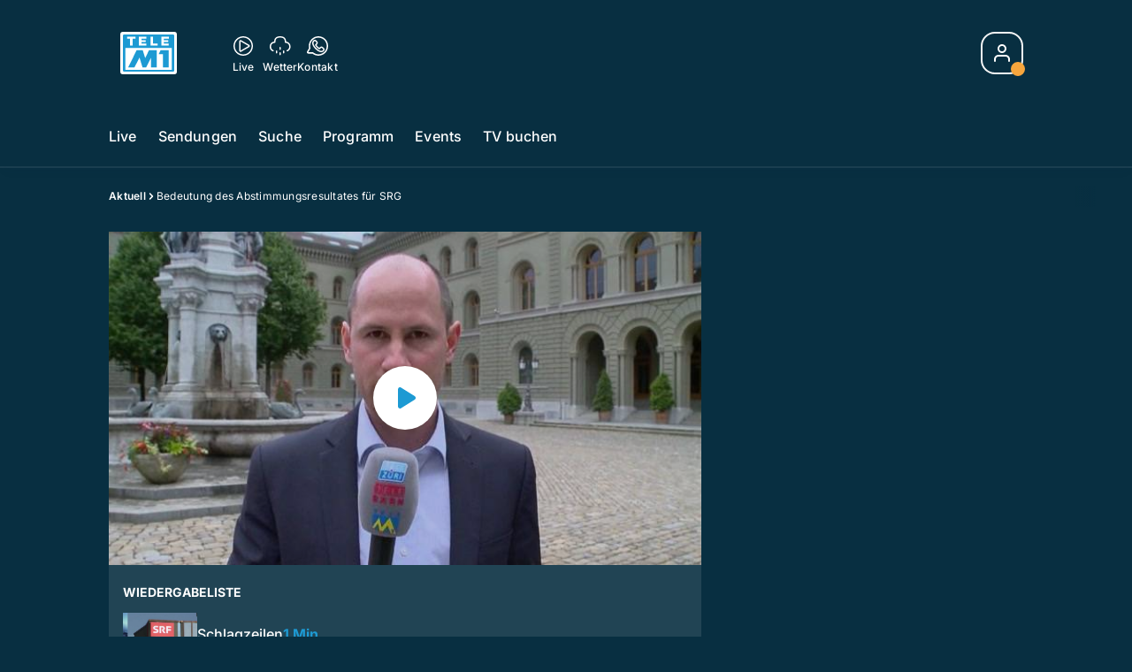

--- FILE ---
content_type: text/html; charset=utf-8
request_url: https://www.telem1.ch/aktuell/bedeutung-des-abstimmungsresultates-fuer-srg-133375514
body_size: 55722
content:
<!DOCTYPE html>
    <html lang="de-ch" prefix="og: http://ogp.me/ns#">
      <head>
        <meta charset="utf-8">
        <meta name="viewport" content="width=device-width, initial-scale=1.0" />
        <script type="text/javascript">
          const _chameleonHasNativeCmp = (str) => {
              // expected format: chameleon, chameleon:native-cmp, chameleon:some_flag;native-cmp;other-flag, etc.
              const chameleonFlagsRegex = /chameleon(:(?<flags>[^\s\/]+))?/;
              const match = str.match(chameleonFlagsRegex);
              const flagsStr = (match && match.groups && match.groups.flags) || '';
              const flags = flagsStr.split(';');
              return flags.indexOf('native-cmp') >= 0;
          };

          if (navigator.userAgent.indexOf('chameleon') >= 0 && _chameleonHasNativeCmp(navigator.userAgent)) {
            window.cmp_noscreen = true;
          }
        </script>
        <script type="text/javascript" data-cmp-ab="1" src="https://cdn.consentmanager.net/delivery/autoblocking/23f98c63f1d58.js" data-cmp-host="c.delivery.consentmanager.net" data-cmp-cdn="cdn.consentmanager.net" data-cmp-codesrc="1"></script>
        
        <script>
          window.__APOLLO_STATE__ = {"$ROOT_QUERY.node({\"id\":\"NewsArticle:133375514\"}).urls":{"relative":"\u002Faktuell\u002Fbedeutung-des-abstimmungsresultates-fuer-srg-133375514","__typename":"NewsArticleURLs"},"$ROOT_QUERY.node({\"id\":\"NewsArticle:133375514\"})":{"urls":{"type":"id","generated":true,"id":"$ROOT_QUERY.node({\"id\":\"NewsArticle:133375514\"}).urls","typename":"NewsArticleURLs"},"__typename":"MovieNewsArticle"},"ROOT_QUERY":{"node({\"id\":\"NewsArticle:133375514\"})":{"type":"id","generated":true,"id":"$ROOT_QUERY.node({\"id\":\"NewsArticle:133375514\"})","typename":"MovieNewsArticle"},"page":{"type":"id","generated":true,"id":"$ROOT_QUERY.page","typename":"Page"},"page({\"articleId\":\"133375514\",\"path\":\"\u002Faktuell\u002Fbedeutung-des-abstimmungsresultates-fuer-srg-133375514\",\"ressort\":\"aktuell\"})":{"type":"id","generated":true,"id":"$ROOT_QUERY.page({\"articleId\":\"133375514\",\"path\":\"\u002Faktuell\u002Fbedeutung-des-abstimmungsresultates-fuer-srg-133375514\",\"ressort\":\"aktuell\"})","typename":"Page"},"node({\"id\":\"NewsArticle:163101087\"})":{"type":"id","generated":false,"id":"LotteryArticle:LotteryArticle:163101087","typename":"LotteryArticle"},"node({\"id\":\"NewsArticle:163091637\"})":{"type":"id","generated":false,"id":"LotteryArticle:LotteryArticle:163091637","typename":"LotteryArticle"},"node({\"id\":\"HTMLSnippetAsset:161224382\"})":{"type":"id","generated":false,"id":"HTMLSnippetAsset:HTMLSnippetAsset:161224382","typename":"HTMLSnippetAsset"},"node({\"id\":\"HTMLSnippetAsset:163081773\"})":{"type":"id","generated":false,"id":"HTMLSnippetAsset:HTMLSnippetAsset:163081773","typename":"HTMLSnippetAsset"},"node({\"id\":\"NewsArticle:163150760\"})":{"type":"id","generated":false,"id":"NewsArticle:NewsArticle:163150760","typename":"NewsArticle"},"node({\"id\":\"NewsArticle:163172444\"})":{"type":"id","generated":false,"id":"NewsArticle:NewsArticle:163172444","typename":"NewsArticle"},"node({\"id\":\"NewsArticle:163162978\"})":{"type":"id","generated":false,"id":"NewsArticle:NewsArticle:163162978","typename":"NewsArticle"},"node({\"id\":\"NewsArticle:163172457\"})":{"type":"id","generated":false,"id":"NewsArticle:NewsArticle:163172457","typename":"NewsArticle"},"node({\"id\":\"NewsArticle:163181223\"})":{"type":"id","generated":false,"id":"NewsArticle:NewsArticle:163181223","typename":"NewsArticle"},"node({\"id\":\"NewsArticle:163172440\"})":{"type":"id","generated":false,"id":"NewsArticle:NewsArticle:163172440","typename":"NewsArticle"},"node({\"id\":\"NewsArticle:163181215\"})":{"type":"id","generated":false,"id":"NewsArticle:NewsArticle:163181215","typename":"NewsArticle"},"node({\"id\":\"NewsArticle:163162934\"})":{"type":"id","generated":false,"id":"NewsArticle:NewsArticle:163162934","typename":"NewsArticle"},"node({\"id\":\"NewsArticle:163172433\"})":{"type":"id","generated":false,"id":"NewsArticle:NewsArticle:163172433","typename":"NewsArticle"},"node({\"id\":\"NewsArticle:163181239\"})":{"type":"id","generated":false,"id":"NewsArticle:NewsArticle:163181239","typename":"NewsArticle"},"node({\"id\":\"NewsArticle:163160359\"})":{"type":"id","generated":false,"id":"NewsArticle:NewsArticle:163160359","typename":"NewsArticle"},"node({\"id\":\"NewsArticle:163160233\"})":{"type":"id","generated":false,"id":"NewsArticle:NewsArticle:163160233","typename":"NewsArticle"},"node({\"id\":\"NewsArticle:163159157\"})":{"type":"id","generated":false,"id":"NewsArticle:NewsArticle:163159157","typename":"NewsArticle"},"node({\"id\":\"NewsArticle:163158610\"})":{"type":"id","generated":false,"id":"NewsArticle:NewsArticle:163158610","typename":"NewsArticle"},"node({\"id\":\"NewsArticle:163157983\"})":{"type":"id","generated":false,"id":"NewsArticle:NewsArticle:163157983","typename":"NewsArticle"},"node({\"id\":\"NewsArticle:163152576\"})":{"type":"id","generated":false,"id":"NewsArticle:NewsArticle:163152576","typename":"NewsArticle"},"node({\"id\":\"NewsArticle:163152046\"})":{"type":"id","generated":false,"id":"NewsArticle:NewsArticle:163152046","typename":"NewsArticle"},"node({\"id\":\"NewsArticle:163151474\"})":{"type":"id","generated":false,"id":"NewsArticle:NewsArticle:163151474","typename":"NewsArticle"},"node({\"id\":\"NewsArticle:163150552\"})":{"type":"id","generated":false,"id":"NewsArticle:NewsArticle:163150552","typename":"NewsArticle"},"node({\"id\":\"NewsArticle:163149839\"})":{"type":"id","generated":false,"id":"NewsArticle:NewsArticle:163149839","typename":"NewsArticle"},"node({\"id\":\"HTMLSnippetAsset:161219246\"})":{"type":"id","generated":false,"id":"HTMLSnippetAsset:HTMLSnippetAsset:161219246","typename":"HTMLSnippetAsset"},"node({\"id\":\"NewsArticle:133375539\"})":{"type":"id","generated":false,"id":"MovieNewsArticle:MovieNewsArticle:133375539","typename":"MovieNewsArticle"},"node({\"id\":\"NewsArticle:133375499\"})":{"type":"id","generated":false,"id":"MovieNewsArticle:MovieNewsArticle:133375499","typename":"MovieNewsArticle"},"node({\"id\":\"NewsArticle:133375534\"})":{"type":"id","generated":false,"id":"MovieNewsArticle:MovieNewsArticle:133375534","typename":"MovieNewsArticle"},"node({\"id\":\"NewsArticle:133375519\"})":{"type":"id","generated":false,"id":"MovieNewsArticle:MovieNewsArticle:133375519","typename":"MovieNewsArticle"},"node({\"id\":\"MovieNewsArticle:133375514\"})":{"type":"id","generated":false,"id":"MovieNewsArticle:MovieNewsArticle:133375514","typename":"MovieNewsArticle"},"node({\"id\":\"NewsArticle:133375504\"})":{"type":"id","generated":false,"id":"MovieNewsArticle:MovieNewsArticle:133375504","typename":"MovieNewsArticle"},"node({\"id\":\"NewsArticle:133375529\"})":{"type":"id","generated":false,"id":"MovieNewsArticle:MovieNewsArticle:133375529","typename":"MovieNewsArticle"},"node({\"id\":\"NewsArticle:133375524\"})":{"type":"id","generated":false,"id":"MovieNewsArticle:MovieNewsArticle:133375524","typename":"MovieNewsArticle"},"node({\"id\":\"NewsArticle:133375509\"})":{"type":"id","generated":false,"id":"MovieNewsArticle:MovieNewsArticle:133375509","typename":"MovieNewsArticle"}},"Domain:Domain:telem1":{"id":"Domain:telem1","title":"TeleM1","prolitterisMemberId":null,"navigation":{"type":"json","json":{"items":[{"title":"Live","href":"\u002Flive","highlight":"^\u002Flive.*","quicklink":true},{"title":"Sendungen","href":"\u002Fsendungen","highlight":"^\u002Fsendungen.*","quicklink":true},{"title":"Suche","href":"\u002Fsuche","highlight":"^\u002Fsuche.*"},{"title":"Programm","href":"\u002Fprogramm","highlight":"^\u002Fprogramm.*"},{"title":"Events","href":"\u002Fevents","highlight":"^\u002Fevents.*"},{"title":"TV buchen","href":"https:\u002F\u002Fchmediawerbung.ch\u002Fde\u002Fmarken\u002Ftele-m1"}]}},"footer":{"type":"json","json":{"address":{"header":"AZ Regionalfernsehen AG","data":["Tele M1","Neumattstrasse 1","5001 Aarau"]},"email":"redaktion@telem1.ch","links":[{"title":"Jobs","href":"https:\u002F\u002Fchmedia.ch\u002Fjobs\u002F"},{"title":"Werbemöglichkeiten","href":"https:\u002F\u002Fchmediawerbung.ch\u002Fde\u002Fmarken\u002Ftele-m1"},{"title":"Empfang","href":"\u002Fueber-uns\u002Fempfang-132898363"},{"title":"Medienmitteilungen","href":"\u002Fueber-uns\u002Fmedienmitteilungen"},{"href":"\u002Fueber-uns\u002Fkontakt-132818598","title":"Kontakt"}],"bottomLinks":[{"href":"\u002Fueber-uns\u002Fdatenschutz-132818601","title":"Datenschutz"},{"href":"\u002Fueber-uns\u002Fimpressum-132818604","title":"Impressum"},{"href":"\u002Fueber-uns\u002Fwettbewerbsrichtlinien-153535401","title":"Wettbewerbsrichtlinien"}]}},"adswizzSettings":{"type":"json","json":{}},"adfreeRessortIds":{"type":"json","json":["NewsRessort:153422983","NewsRessort:153421545","NewsRessort:134164761"]},"urls":{"type":"id","generated":true,"id":"$Domain:Domain:telem1.urls","typename":"DomainURLs"},"seo":{"type":"id","generated":true,"id":"$Domain:Domain:telem1.seo","typename":"DomainSEO"},"analytics":{"type":"id","generated":true,"id":"$Domain:Domain:telem1.analytics","typename":"DomainAnalytics"},"iosAppId":null,"iosAffiliateCampaignToken":null,"iosAffiliateProviderToken":null,"contactUrl":"\u002Fueber-uns\u002Fkontakt-132818598","termsOfConditionsUrl":"\u002Fueber-uns\u002Fallgemeine-nutzungsbedingungen-153535492","privacyPolicyUrl":"\u002Fueber-uns\u002Fdatenschutzerklaerung-132818601","rulesOfCompetitionUrl":"\u002Fueber-uns\u002Fwettbewerbsrichtlinien-153535401","facebook":{"type":"id","generated":true,"id":"$Domain:Domain:telem1.facebook","typename":"DomainFacebook"},"instagram":{"type":"id","generated":true,"id":"$Domain:Domain:telem1.instagram","typename":"DomainInstagram"},"whatsApp":{"type":"id","generated":true,"id":"$Domain:Domain:telem1.whatsApp","typename":"DomainWhatsApp"},"twitter":{"type":"id","generated":true,"id":"$Domain:Domain:telem1.twitter","typename":"DomainTwitter"},"tiktok":{"type":"id","generated":true,"id":"$Domain:Domain:telem1.tiktok","typename":"DomainTiktok"},"email":{"type":"id","generated":true,"id":"$Domain:Domain:telem1.email","typename":"DomainEmail"},"radio":{"type":"id","generated":true,"id":"$Domain:Domain:telem1.radio","typename":"DomainRadio"},"audienzz":{"type":"id","generated":true,"id":"$Domain:Domain:telem1.audienzz","typename":"DomainAudienzz"},"adPlaceholderSettings":{"type":"json","json":{}},"vast":{"type":"id","generated":true,"id":"$Domain:Domain:telem1.vast","typename":"DomainVast"},"kaltura":{"type":"id","generated":true,"id":"$Domain:Domain:telem1.kaltura","typename":"DomainKaltura"},"traffic":{"type":"id","generated":true,"id":"$Domain:Domain:telem1.traffic","typename":"DomainTraffic"},"oneSignal":{"type":"id","generated":true,"id":"$Domain:Domain:telem1.oneSignal","typename":"DomainOneSignal"},"consentManager":{"type":"id","generated":true,"id":"$Domain:Domain:telem1.consentManager","typename":"DomainConsentManager"},"disqus":{"type":"id","generated":true,"id":"$Domain:Domain:telem1.disqus","typename":"DomainDisqus"},"comscore":{"type":"id","generated":true,"id":"$Domain:Domain:telem1.comscore","typename":"DomainComScore"},"kameleoon":{"type":"id","generated":true,"id":"$Domain:Domain:telem1.kameleoon","typename":"DomainKameleoon"},"__typename":"Domain"},"$Domain:Domain:telem1.urls":{"domainName":"www.telem1.ch","__typename":"DomainURLs"},"$Domain:Domain:telem1.seo":{"title":"Tele M1","description":"Das aktuelle Fernsehprogramm von TeleM1 und vieles mehr. Jetzt online schauen!","keywords":"mittelland, tv, regional, aargau, solothurn, aarau, baden, olten, fernsehen","__typename":"DomainSEO"},"$Domain:Domain:telem1.analytics":{"googleAnayticsId":"UA-51124750-27","gtmAccountId":"GTM-NNZDZL7","gtmAuth":"uymJfz4ifYluTr7vE-J9hg","gtmPreview":"env-2","__typename":"DomainAnalytics"},"$Domain:Domain:telem1.facebook":{"appId":null,"shareUrl":null,"__typename":"DomainFacebook"},"$Domain:Domain:telem1.instagram":{"shareUrl":null,"__typename":"DomainInstagram"},"$Domain:Domain:telem1.whatsApp":{"shareUrl":null,"__typename":"DomainWhatsApp"},"$Domain:Domain:telem1.twitter":{"account":null,"__typename":"DomainTwitter"},"$Domain:Domain:telem1.tiktok":{"account":null,"__typename":"DomainTiktok"},"$Domain:Domain:telem1.email":{"contact":"","__typename":"DomainEmail"},"$Domain:Domain:telem1.radio":{"videoLiveStreamUrl":"","__typename":"DomainRadio"},"$Domain:Domain:telem1.audienzz":{"scriptUrl":"https:\u002F\u002Fadnz.co\u002Fheader.js?adTagId=2","ProviderId":"-8926780968423842000","__typename":"DomainAudienzz"},"$Domain:Domain:telem1.vast":{"preRollUrl":"https:\u002F\u002Fsecure.adnxs.com\u002Fptv?id=13640406&gdpr=1&gdpr_consent={{TC}}&referrer=telem1.ch&kw_position=instream,pre-roll","midRollUrl":"https:\u002F\u002Fsecure.adnxs.com\u002Fptv?id=14996779&gdpr=1&gdpr_consent={{TC}}&referrer=telem1.ch&kw_position=instream,mid-roll","midRollDelay":300,"postRollUrl":"https:\u002F\u002Fsecure.adnxs.com\u002Fptv?id=13640407&gdpr=1&gdpr_consent={{TC}}&referrer=telem1.ch&kw_position=instream,post-roll","__typename":"DomainVast"},"$Domain:Domain:telem1.kaltura":{"playerId":"47625163","__typename":"DomainKaltura"},"$Domain:Domain:telem1.traffic":{"hotline":null,"__typename":"DomainTraffic"},"$Domain:Domain:telem1.oneSignal":{"appId":"64df258a-0ee5-4e82-b5b1-befbbe1d58ae","__typename":"DomainOneSignal"},"$Domain:Domain:telem1.consentManager":{"codeId":"23f98c63f1d58","enabledInMobileApps":true,"host":"c.delivery.consentmanager.net","__typename":"DomainConsentManager"},"$Domain:Domain:telem1.disqus":{"shortname":null,"__typename":"DomainDisqus"},"$Domain:Domain:telem1.comscore":{"publisherId":"28041010","channelId":"*:8076, web:0892","__typename":"DomainComScore"},"$Domain:Domain:telem1.kameleoon":{"siteCode":"","timeout":1000,"__typename":"DomainKameleoon"},"$ROOT_QUERY.page":{"domain":{"type":"id","generated":false,"id":"Domain:Domain:telem1","typename":"Domain"},"__typename":"Page"},"$ROOT_QUERY.page({\"articleId\":\"133375514\",\"path\":\"\u002Faktuell\u002Fbedeutung-des-abstimmungsresultates-fuer-srg-133375514\",\"ressort\":\"aktuell\"})":{"name":"tvregional:telem1:newsarticle","pixelUrl":"\u002F__stats\u002Fcount\u002Farticle?id=133375514&kind=newsarticle&domain=telem1","context":{"type":"id","generated":false,"id":"MovieNewsArticle:MovieNewsArticle:133375514","typename":"MovieNewsArticle"},"__typename":"Page","layout({\"prefix\":\"pwa\"})":{"type":"id","generated":true,"id":"$ROOT_QUERY.page({\"articleId\":\"133375514\",\"path\":\"\u002Faktuell\u002Fbedeutung-des-abstimmungsresultates-fuer-srg-133375514\",\"ressort\":\"aktuell\"}).layout({\"prefix\":\"pwa\"})","typename":"PageLayout"}},"MovieNewsArticle:MovieNewsArticle:133375514":{"__typename":"MovieNewsArticle","id":"MovieNewsArticle:133375514","baseType":"NewsArticle","title":"Bedeutung des Abstimmungsresultates für SRG","lead":"Ein historisch knappes Ergebnis erzielte die Vorlage zum neuen Radio- und Fernsehgesetz. Was bedeutet das Resultat für die Schweizer Medienlandschaft und im Speziellen für die SRG?","text":"","contextLabel":"","labelType":"","keywords":{"type":"json","json":[]},"identifier":"tv:migration:episode:4726:segment:8966","features":{"type":"id","generated":true,"id":"$MovieNewsArticle:MovieNewsArticle:133375514.features","typename":"NewsArticleFeatures"},"mainRessort":{"type":"id","generated":true,"id":"$MovieNewsArticle:MovieNewsArticle:133375514.mainRessort","typename":"NewsRessort"},"ressorts":[{"type":"id","generated":false,"id":"NewsRessort:NewsRessort:133204695","typename":"NewsRessort"}],"freelancer":null,"authors":[],"source({\"blacklist\":true})":null,"source({\"blacklist\":false})":{"type":"id","generated":true,"id":"$MovieNewsArticle:MovieNewsArticle:133375514.source({\"blacklist\":false})","typename":"Source"},"urls":{"type":"id","generated":true,"id":"$MovieNewsArticle:MovieNewsArticle:133375514.urls","typename":"NewsArticleURLs"},"og":{"type":"id","generated":true,"id":"$MovieNewsArticle:MovieNewsArticle:133375514.og","typename":"NewsArticleOG"},"seo":{"type":"id","generated":true,"id":"$MovieNewsArticle:MovieNewsArticle:133375514.seo","typename":"NewsArticleSEO"},"dc":{"type":"id","generated":true,"id":"$MovieNewsArticle:MovieNewsArticle:133375514.dc","typename":"DublinCore"},"ogImage":{"type":"id","generated":true,"id":"$MovieNewsArticle:MovieNewsArticle:133375514.ogImage","typename":"RelatedVideo"},"mainAsset":{"type":"id","generated":true,"id":"$MovieNewsArticle:MovieNewsArticle:133375514.mainAsset","typename":"RelatedVideo"},"blocks":[],"sponsors({\"lookupOnRessortHeaders\":true})":[],"nextPlayableArticle({\"playType\":\"VIDEO\"})":null,"blocks({\"autoRecommendations\":\"top\"})":[],"tvMeta":{"type":"id","generated":true,"id":"$MovieNewsArticle:MovieNewsArticle:133375514.tvMeta","typename":"NewsArticleTvMeta"},"transmissions":{"type":"id","generated":true,"id":"$MovieNewsArticle:MovieNewsArticle:133375514.transmissions","typename":"NewsArticleTransmissions"},"displayDate({})":"2018-09-23T04:58:21+00:00","teaserImage":{"type":"id","generated":true,"id":"$MovieNewsArticle:MovieNewsArticle:133375514.teaserImage","typename":"RelatedVideo"}},"$MovieNewsArticle:MovieNewsArticle:133375514.features":{"hasRelationType({\"assetType\":\"IMAGE_GALLERY\",\"enrichmentType\":\"IMAGE_GALLERY\"})":false,"hasRelationType({\"assetType\":\"VIDEO\",\"enrichmentType\":\"VIDEO\"})":true,"isPlayable({\"playType\":\"VIDEO\"})":true,"__typename":"NewsArticleFeatures","isPlayable({\"playType\":\"AUDIO\"})":false},"$MovieNewsArticle:MovieNewsArticle:133375514.mainRessort":{"title":"Aktuell","urlpart":"aktuell","parent":null,"__typename":"NewsRessort","id":"NewsRessort:133204695"},"NewsRessort:NewsRessort:133204695":{"id":"NewsRessort:133204695","urlpart":"aktuell","title":"Aktuell","parent":null,"domains":[{"type":"id","generated":false,"id":"Domain:Domain:telem1","typename":"Domain"}],"__typename":"NewsRessort"},"$MovieNewsArticle:MovieNewsArticle:133375514.source({\"blacklist\":false})":{"title":"TeleM1","__typename":"Source"},"$MovieNewsArticle:MovieNewsArticle:133375514.urls":{"absolute":"https:\u002F\u002Fwww.telem1.ch\u002Faktuell\u002Fbedeutung-des-abstimmungsresultates-fuer-srg-133375514","relative":"\u002Faktuell\u002Fbedeutung-des-abstimmungsresultates-fuer-srg-133375514","canonical":"https:\u002F\u002Fwww.telem1.ch\u002Faktuell\u002Fbedeutung-des-abstimmungsresultates-fuer-srg-133375514","canonical({\"currentSkin\":true})":"https:\u002F\u002Fwww.telem1.ch\u002Faktuell\u002Fbedeutung-des-abstimmungsresultates-fuer-srg-133375514","__typename":"NewsArticleURLs"},"$MovieNewsArticle:MovieNewsArticle:133375514.og":{"title":null,"__typename":"NewsArticleOG"},"$MovieNewsArticle:MovieNewsArticle:133375514.seo":{"title":"","description":"","index":true,"follow":true,"__typename":"NewsArticleSEO"},"$MovieNewsArticle:MovieNewsArticle:133375514.dc":{"created":"2015-06-14T16:19:53+00:00","modified":"2018-09-23T04:58:21+00:00","effective":"2018-09-23T04:58:21+00:00","__typename":"DublinCore"},"$MovieNewsArticle:MovieNewsArticle:133375514.ogImage.image":{"imageUrl({\"name\":\"n-large2x-16x9-far\"})":"https:\u002F\u002Fstatic.az-cdn.ch\u002F__ip\u002FYS8Sfg-y6dw2Ptz_5abtbUqXbwg\u002Fb00672aa4320b9753ec57332adaebe2833166313\u002Fn-large2x-16x9-far","__typename":"ImageOnAssetRelation"},"$MovieNewsArticle:MovieNewsArticle:133375514.ogImage":{"image":{"type":"id","generated":true,"id":"$MovieNewsArticle:MovieNewsArticle:133375514.ogImage.image","typename":"ImageOnAssetRelation"},"__typename":"RelatedVideo"},"$MovieNewsArticle:MovieNewsArticle:133375514.mainAsset":{"assetId":"Asset:133375515","title":"Bedeutung des Abstimmungsresultates für SRG","description":"Ein historisch knappes Ergebnis erzielte die Vorlage zum neuen Radio- und Fernsehgesetz. Was bedeutet das Resultat für die Schweizer Medienlandschaft und im Speziellen für die SRG?","image":{"type":"id","generated":true,"id":"$MovieNewsArticle:MovieNewsArticle:133375514.mainAsset.image","typename":"ImageOnAssetRelation"},"__typename":"RelatedVideo","video":{"type":"id","generated":true,"id":"$MovieNewsArticle:MovieNewsArticle:133375514.mainAsset.video","typename":"VideoOnRelation"},"asset":{"type":"id","generated":true,"id":"$MovieNewsArticle:MovieNewsArticle:133375514.mainAsset.asset","typename":"VideoAsset"}},"$MovieNewsArticle:MovieNewsArticle:133375514.mainAsset.image":{"imageUrl({\"name\":\"base-url\"})":"https:\u002F\u002Fstatic.az-cdn.ch\u002F__ip\u002FYS8Sfg-y6dw2Ptz_5abtbUqXbwg\u002Fb00672aa4320b9753ec57332adaebe2833166313\u002F","processParams":{"type":"id","generated":true,"id":"$MovieNewsArticle:MovieNewsArticle:133375514.mainAsset.image.processParams","typename":"ImageProcessParams"},"originalInfo":{"type":"id","generated":true,"id":"$MovieNewsArticle:MovieNewsArticle:133375514.mainAsset.image.originalInfo","typename":"ImageInfo"},"source({\"blacklist\":true})":{"type":"id","generated":true,"id":"$MovieNewsArticle:MovieNewsArticle:133375514.mainAsset.image.source({\"blacklist\":true})","typename":"Source"},"__typename":"ImageOnAssetRelation","imageUrl({\"name\":\"n-large2x-16x9-far\"})":"https:\u002F\u002Fstatic.az-cdn.ch\u002F__ip\u002FYS8Sfg-y6dw2Ptz_5abtbUqXbwg\u002Fb00672aa4320b9753ec57332adaebe2833166313\u002Fn-large2x-16x9-far","imageUrl({\"name\":\"n-large2x-1x1-far\"})":"https:\u002F\u002Fstatic.az-cdn.ch\u002F__ip\u002FYS8Sfg-y6dw2Ptz_5abtbUqXbwg\u002Fb00672aa4320b9753ec57332adaebe2833166313\u002Fn-large2x-1x1-far","imageUrl({\"name\":\"n-large2x-4x3-far\"})":"https:\u002F\u002Fstatic.az-cdn.ch\u002F__ip\u002FYS8Sfg-y6dw2Ptz_5abtbUqXbwg\u002Fb00672aa4320b9753ec57332adaebe2833166313\u002Fn-large2x-4x3-far"},"$MovieNewsArticle:MovieNewsArticle:133375514.mainAsset.image.processParams":{"cropWidth":null,"cropHeight":null,"__typename":"ImageProcessParams"},"$MovieNewsArticle:MovieNewsArticle:133375514.mainAsset.image.originalInfo":{"width":640,"height":360,"__typename":"ImageInfo"},"$MovieNewsArticle:MovieNewsArticle:133375514.mainAsset.image.source({\"blacklist\":true})":{"url":null,"title":null,"__typename":"Source"},"$MovieNewsArticle:MovieNewsArticle:133375514.mainAsset.video.kaltura":{"kalturaId":"1_vjt7csk4","meta":{"type":"id","generated":true,"id":"$MovieNewsArticle:MovieNewsArticle:133375514.mainAsset.video.kaltura.meta","typename":"KalturaMeta"},"__typename":"KalturaData"},"$MovieNewsArticle:MovieNewsArticle:133375514.mainAsset.video.kaltura.meta":{"categories":{"type":"json","json":["MediaSpace\u003Esite\u003Egalleries\u003ETV Sender\u003ETeleM1\u003EAktuell"]},"duration":56,"playbackContext":null,"tags":{"type":"json","json":["srg","medienlandschaft schweiz","matthias steimer","bundeshauskorrespondent","knappes ergebnis","schweizer radio und fernsehen","source:telem1","transmission:2015.06.14","transmissiontime:18:00","chapteringplaylistordernumber:4"]},"__typename":"KalturaMeta"},"$MovieNewsArticle:MovieNewsArticle:133375514.mainAsset.video":{"kaltura":{"type":"id","generated":true,"id":"$MovieNewsArticle:MovieNewsArticle:133375514.mainAsset.video.kaltura","typename":"KalturaData"},"source({\"blacklist\":true})":null,"__typename":"VideoOnRelation"},"$MovieNewsArticle:MovieNewsArticle:133375514.mainAsset.asset":{"keywords":{"type":"json","json":[]},"dc":{"type":"id","generated":true,"id":"$MovieNewsArticle:MovieNewsArticle:133375514.mainAsset.asset.dc","typename":"DublinCore"},"__typename":"VideoAsset"},"$MovieNewsArticle:MovieNewsArticle:133375514.mainAsset.asset.dc":{"created":"2018-09-23T04:58:21+00:00","__typename":"DublinCore"},"$ROOT_QUERY.page({\"articleId\":\"133375514\",\"path\":\"\u002Faktuell\u002Fbedeutung-des-abstimmungsresultates-fuer-srg-133375514\",\"ressort\":\"aktuell\"}).layout({\"prefix\":\"pwa\"})":{"name":"2025-newsarticle","content":{"type":"json","json":{"content":[{"type":"ContentContainer","content":[{"type":"GridItem","xs":12,"content":[{"type":"Ad","id":"adnz_wideboard_1","class":"custom-ad-class","mediaQuery":"(min-width: 1440px) and (max-width: 3000px)"}]}]},{"type":"ArticleDetail","config":{"adBeforeParagraph":3,"adShouldFloat":false,"adBottomId":"adnz_wideboard_2"},"playlist":[{"type":"UpNext","content":[{"type":"GridItem","xs":12,"content":[{"type":"Slot","group":"playlist","teaser":"VideoTeaser","groupIndex":0,"slotItemType":"playlistmanager","contextId":"NewsArticle:133375499","contextType":"NewsArticle"}]},{"type":"GridItem","xs":12,"content":[{"type":"Slot","group":"playlist","teaser":"VideoTeaser","groupIndex":1,"slotItemType":"playlistmanager","contextId":"NewsArticle:133375504","contextType":"NewsArticle"}]},{"type":"GridItem","xs":12,"content":[{"type":"Slot","group":"playlist","teaser":"VideoTeaser","groupIndex":2,"slotItemType":"playlistmanager","contextId":"NewsArticle:133375509","contextType":"NewsArticle"}]},{"type":"GridItem","xs":12,"content":[{"type":"Slot","group":"playlist","teaser":"VideoTeaser","groupIndex":3,"slotItemType":"playlistmanager","contextId":"NewsArticle:133375514","contextType":"NewsArticle"}]},{"type":"GridItem","xs":12,"content":[{"type":"Slot","group":"playlist","teaser":"VideoTeaser","groupIndex":4,"slotItemType":"playlistmanager","contextId":"NewsArticle:133375519","contextType":"NewsArticle"}]},{"type":"GridItem","xs":12,"content":[{"type":"Slot","group":"playlist","teaser":"VideoTeaser","groupIndex":5,"slotItemType":"playlistmanager","contextId":"NewsArticle:133375524","contextType":"NewsArticle"}]},{"type":"GridItem","xs":12,"content":[{"type":"Slot","group":"playlist","teaser":"VideoTeaser","groupIndex":6,"slotItemType":"playlistmanager","contextId":"NewsArticle:133375529","contextType":"NewsArticle"}]},{"type":"GridItem","xs":12,"content":[{"type":"Slot","group":"playlist","teaser":"VideoTeaser","groupIndex":7,"slotItemType":"playlistmanager","contextId":"NewsArticle:133375534","contextType":"NewsArticle"}]},{"type":"GridItem","xs":12,"content":[{"type":"Slot","group":"playlist","teaser":"VideoTeaser","groupIndex":8,"slotItemType":"playlistmanager","contextId":"NewsArticle:133375539","contextType":"NewsArticle"}]},{"type":"GridItem","xs":12,"content":[{"type":"Slot","group":"playlist","teaser":"VideoTeaser","groupIndex":9,"slotItemType":"playlistmanager"}]},{"type":"GridItem","xs":12,"content":[{"type":"Slot","group":"playlist","teaser":"VideoTeaser","groupIndex":10,"slotItemType":"playlistmanager"}]},{"type":"GridItem","xs":12,"content":[{"type":"Slot","group":"playlist","teaser":"VideoTeaser","groupIndex":11,"slotItemType":"playlistmanager"}]},{"type":"GridItem","xs":12,"content":[{"type":"Slot","group":"playlist","teaser":"VideoTeaser","groupIndex":12,"slotItemType":"playlistmanager"}]},{"type":"GridItem","xs":12,"content":[{"type":"Slot","group":"playlist","teaser":"VideoTeaser","groupIndex":13,"slotItemType":"playlistmanager"}]},{"type":"GridItem","xs":12,"content":[{"type":"Slot","group":"playlist","teaser":"VideoTeaser","groupIndex":14,"slotItemType":"playlistmanager"}]},{"type":"GridItem","xs":12,"content":[{"type":"Slot","group":"playlist","teaser":"VideoTeaser","groupIndex":15}]},{"type":"GridItem","xs":12,"content":[{"type":"Slot","group":"playlist","teaser":"VideoTeaser","groupIndex":16}]},{"type":"GridItem","xs":12,"content":[{"type":"Slot","group":"playlist","teaser":"VideoTeaser","groupIndex":17}]},{"type":"GridItem","xs":12,"content":[{"type":"Slot","group":"playlist","teaser":"VideoTeaser","groupIndex":18}]},{"type":"GridItem","xs":12,"content":[{"type":"Slot","group":"playlist","teaser":"VideoTeaser","groupIndex":19}]}]},{"type":"GridItem","xs":12,"content":[{"type":"Ad","id":"adnz_halfpage_1"}]}],"afterBody":[{"type":"LinkedArticles","grid":{"xs":12,"sm":4},"header":{"title":"Alle Beiträge:","type":"h3","alignment":"left"}}]},{"type":"ContentContainer","content":[{"type":"GridItem","xs":12,"sm":12,"md":12,"content":{"type":"ShopPromo","kicker":"Punkte sammeln & gewinnen","title":"Aktuelle Wettbewerbe & Prämien","link":{"to":"\u002F#\u002Fhub\u002Fshop","label":"Jetzt mitmachen"},"content":[{"type":"Slider","content":[{"type":"Slot","group":"teaserSlider","variant":"small","groupIndex":0,"slotItemType":"newsmanager","newsmanager":{"name":"news_ressort_160268804","title":"AG : Hub-Shop"},"contextId":"NewsArticle:163101087","contextType":"NewsArticle"},{"type":"Slot","group":"teaserSlider","variant":"small","groupIndex":1,"slotItemType":"newsmanager","newsmanager":{"name":"news_ressort_160268804","title":"AG : Hub-Shop"},"contextId":"NewsArticle:163091637","contextType":"NewsArticle"},{"type":"Slot","group":"teaserSlider","variant":"small","groupIndex":2,"slotItemType":"newsmanager","newsmanager":{"name":"news_ressort_160268804","title":"AG : Hub-Shop"}},{"type":"Slot","group":"teaserSlider","variant":"small","groupIndex":3,"slotItemType":"newsmanager","newsmanager":{"name":"news_ressort_160268804","title":"AG : Hub-Shop"}},{"type":"Slot","group":"teaserSlider","variant":"small","groupIndex":4,"slotItemType":"newsmanager","newsmanager":{"name":"news_ressort_160268804","title":"AG : Hub-Shop"}},{"type":"Slot","group":"teaserSlider","variant":"small","groupIndex":5,"slotItemType":"newsmanager","newsmanager":{"name":"news_ressort_160268804","title":"AG : Hub-Shop"}},{"type":"Slot","group":"teaserSlider","variant":"small","groupIndex":6,"slotItemType":"newsmanager","newsmanager":{"name":"news_ressort_160268804","title":"AG : Hub-Shop"}},{"type":"Slot","group":"teaserSlider","variant":"small","groupIndex":7,"slotItemType":"newsmanager","newsmanager":{"name":"news_ressort_160268804","title":"AG : Hub-Shop"}},{"type":"Slot","group":"teaserSlider","variant":"small","groupIndex":8,"slotItemType":"newsmanager","newsmanager":{"name":"news_ressort_160268804","title":"AG : Hub-Shop"}},{"type":"Slot","group":"teaserSlider","variant":"small","groupIndex":9,"slotItemType":"newsmanager","newsmanager":{"name":"news_ressort_160268804","title":"AG : Hub-Shop"}},{"type":"Slot","group":"teaserSlider","variant":"small","groupIndex":10,"slotItemType":"newsmanager","newsmanager":{"name":"news_ressort_160268804","title":"AG : Hub-Shop"}},{"type":"Slot","group":"teaserSlider","variant":"small","groupIndex":11,"slotItemType":"newsmanager","newsmanager":{"name":"news_ressort_160268804","title":"AG : Hub-Shop"}},{"type":"Slot","group":"teaserSlider","variant":"small","groupIndex":12,"slotItemType":"newsmanager","newsmanager":{"name":"news_ressort_160268804","title":"AG : Hub-Shop"}},{"type":"Slot","group":"teaserSlider","variant":"small","groupIndex":13,"slotItemType":"newsmanager","newsmanager":{"name":"news_ressort_160268804","title":"AG : Hub-Shop"}},{"type":"Slot","group":"teaserSlider","variant":"small","groupIndex":14,"slotItemType":"newsmanager","newsmanager":{"name":"news_ressort_160268804","title":"AG : Hub-Shop"}},{"type":"Slot","group":"teaserSlider","variant":"small","groupIndex":15,"slotItemType":"newsmanager","newsmanager":{"name":"news_ressort_160268804","title":"AG : Hub-Shop"}},{"type":"Slot","group":"teaserSlider","variant":"small","groupIndex":16,"slotItemType":"newsmanager","newsmanager":{"name":"news_ressort_160268804","title":"AG : Hub-Shop"}},{"type":"Slot","group":"teaserSlider","variant":"small","groupIndex":17,"slotItemType":"newsmanager","newsmanager":{"name":"news_ressort_160268804","title":"AG : Hub-Shop"}},{"type":"Slot","group":"teaserSlider","variant":"small","groupIndex":18,"slotItemType":"newsmanager","newsmanager":{"name":"news_ressort_160268804","title":"AG : Hub-Shop"}}]}]}},{"type":"GridItem","xs":12,"content":[{"type":"HTML","html":"\u003Cstyle\u003E\n.up-next__title {margin-top: 8px;}\n@media screen and (max-width: 480px){\n  .light-border { background-color: inherit !important;}\n  div[class^=StyledCoinCounter] { bottom: 4px !important; right: 6px !important;}\n  div[class^=StyledPlayerPoints] { width:14px !important; height: 14px !important;}\n}\n\u003C\u002Fstyle\u003E\n"}]},{"type":"GridItem","xs":12,"content":{"type":"Slot","group":"stickySocialBar-widget","groupIndex":0,"slotItemType":"htmlsnippet","contextId":"HTMLSnippetAsset:161224382","contextType":"HTMLSnippetAsset"}},{"type":"GridItem","xs":12,"content":{"type":"Slot","group":"appDownloadWidget","groupIndex":0,"slotItemType":"htmlsnippet","contextId":"HTMLSnippetAsset:163081773","contextType":"HTMLSnippetAsset"}},{"type":"Spacer","spacing":40},{"type":"GridItem","xs":12,"sm":12,"md":12,"content":{"type":"TeaserRail","title":"Meistgesehen","className":"meistgesehen","highlight":true,"sliderContent":[{"type":"Slot","group":"am-meisten-gesehen","groupIndex":0,"slotItemType":"mostclicked","contextId":"NewsArticle:163150760","contextType":"NewsArticle"},{"type":"Slot","group":"am-meisten-gesehen","groupIndex":1,"slotItemType":"mostclicked","contextId":"NewsArticle:163172444","contextType":"NewsArticle"},{"type":"Slot","group":"am-meisten-gesehen","groupIndex":2,"slotItemType":"mostclicked","contextId":"NewsArticle:163162978","contextType":"NewsArticle"},{"type":"Slot","group":"am-meisten-gesehen","groupIndex":3,"slotItemType":"mostclicked","contextId":"NewsArticle:163172457","contextType":"NewsArticle"},{"type":"Slot","group":"am-meisten-gesehen","groupIndex":4,"slotItemType":"mostclicked","contextId":"NewsArticle:163181223","contextType":"NewsArticle"},{"type":"Slot","group":"am-meisten-gesehen","groupIndex":5,"slotItemType":"mostclicked","contextId":"NewsArticle:163172440","contextType":"NewsArticle"},{"type":"Slot","group":"am-meisten-gesehen","groupIndex":6,"slotItemType":"mostclicked","contextId":"NewsArticle:163181215","contextType":"NewsArticle"},{"type":"Slot","group":"am-meisten-gesehen","groupIndex":7,"slotItemType":"mostclicked","contextId":"NewsArticle:163162934","contextType":"NewsArticle"},{"type":"Slot","group":"am-meisten-gesehen","groupIndex":8,"slotItemType":"mostclicked","contextId":"NewsArticle:163172433","contextType":"NewsArticle"},{"type":"Slot","group":"am-meisten-gesehen","groupIndex":9,"slotItemType":"mostclicked","contextId":"NewsArticle:163181239","contextType":"NewsArticle"}]}},{"type":"Spacer","spacing":40},{"type":"GridItem","xs":12,"sm":12,"md":12,"content":{"type":"TeaserRail","title":"Weitere News","subtitle":"Videos aus der Region, der Schweiz und aller Welt","sliderContent":[{"type":"Slot","group":"videoUnitRailItem","groupIndex":0,"slotItemType":"newsmanager","newsmanager":{"name":"news_ressort_132815281","title":"telem1 : News"},"contextId":"NewsArticle:163160359","contextType":"NewsArticle"},{"type":"Slot","group":"videoUnitRailItem","groupIndex":1,"slotItemType":"newsmanager","newsmanager":{"name":"news_ressort_132815281","title":"telem1 : News"},"contextId":"NewsArticle:163160233","contextType":"NewsArticle"},{"type":"Slot","group":"videoUnitRailItem","groupIndex":2,"slotItemType":"newsmanager","newsmanager":{"name":"news_ressort_132815281","title":"telem1 : News"},"contextId":"NewsArticle:163159157","contextType":"NewsArticle"},{"type":"Slot","group":"videoUnitRailItem","groupIndex":3,"slotItemType":"newsmanager","newsmanager":{"name":"news_ressort_132815281","title":"telem1 : News"},"contextId":"NewsArticle:163158610","contextType":"NewsArticle"},{"type":"Slot","group":"videoUnitRailItem","groupIndex":4,"slotItemType":"newsmanager","newsmanager":{"name":"news_ressort_132815281","title":"telem1 : News"},"contextId":"NewsArticle:163157983","contextType":"NewsArticle"},{"type":"Slot","group":"videoUnitRailItem","groupIndex":5,"slotItemType":"newsmanager","newsmanager":{"name":"news_ressort_132815281","title":"telem1 : News"},"contextId":"NewsArticle:163152576","contextType":"NewsArticle"},{"type":"Slot","group":"videoUnitRailItem","groupIndex":6,"slotItemType":"newsmanager","newsmanager":{"name":"news_ressort_132815281","title":"telem1 : News"},"contextId":"NewsArticle:163152046","contextType":"NewsArticle"},{"type":"Slot","group":"videoUnitRailItem","groupIndex":7,"slotItemType":"newsmanager","newsmanager":{"name":"news_ressort_132815281","title":"telem1 : News"},"contextId":"NewsArticle:163151474","contextType":"NewsArticle"},{"type":"Slot","group":"videoUnitRailItem","groupIndex":8,"slotItemType":"newsmanager","newsmanager":{"name":"news_ressort_132815281","title":"telem1 : News"},"contextId":"NewsArticle:163150552","contextType":"NewsArticle"},{"type":"Slot","group":"videoUnitRailItem","groupIndex":9,"slotItemType":"newsmanager","newsmanager":{"name":"news_ressort_132815281","title":"telem1 : News"},"contextId":"NewsArticle:163149839","contextType":"NewsArticle"}]}},{"type":"GridItem","xs":12,"content":{"type":"Slot","group":"gamification-rebrush","groupIndex":0,"slotItemType":"htmlsnippet","contextId":"HTMLSnippetAsset:161219246","contextType":"HTMLSnippetAsset"}}]}]}},"__typename":"PageLayout"},"$MovieNewsArticle:MovieNewsArticle:133375514.tvMeta":{"importId":"TV Migration","seasonNr":null,"episodeNr":null,"__typename":"NewsArticleTvMeta"},"$MovieNewsArticle:MovieNewsArticle:133375514.transmissions":{"initial":null,"upcoming({\"size\":3})":[],"relevant({\"sources\":[\"transmission.last:336\",\"transmission.initial\"]})":{"type":"id","generated":true,"id":"$MovieNewsArticle:MovieNewsArticle:133375514.transmissions.relevant({\"sources\":[\"transmission.last:336\",\"transmission.initial\"]})","typename":"TvTransmission"},"hasTransmission":false,"__typename":"NewsArticleTransmissions","relevant":{"type":"id","generated":true,"id":"$MovieNewsArticle:MovieNewsArticle:133375514.transmissions.relevant","typename":"TvTransmission"}},"$MovieNewsArticle:MovieNewsArticle:133375514.transmissions.relevant({\"sources\":[\"transmission.last:336\",\"transmission.initial\"]})":{"domain":{"type":"id","generated":false,"id":"Domain:Domain:telem1","typename":"Domain"},"__typename":"TvTransmission"},"LotteryArticle:LotteryArticle:163101087":{"__typename":"LotteryArticle","baseType":"NewsArticle","id":"LotteryArticle:163101087","contextLabel":"Eishalle Davos 7.3","labelType":"shop_product","title":"30 Jahre Art on Ice – Nothing beats live","lead":"Gewinne 2 Tickets für die grosse Jubiläumsshow!","urls":{"type":"id","generated":true,"id":"$LotteryArticle:LotteryArticle:163101087.urls","typename":"NewsArticleURLs"},"displayDate({})":"2026-01-15T11:00:00+00:00","features":{"type":"id","generated":true,"id":"$LotteryArticle:LotteryArticle:163101087.features","typename":"NewsArticleFeatures"},"nextPlayableArticle({\"playType\":\"VIDEO\"})":null,"mainAsset":{"type":"id","generated":true,"id":"$LotteryArticle:LotteryArticle:163101087.mainAsset","typename":"RelatedImage"},"mainRessort":{"type":"id","generated":true,"id":"$LotteryArticle:LotteryArticle:163101087.mainRessort","typename":"NewsRessort"},"teaserImage":{"type":"id","generated":true,"id":"$LotteryArticle:LotteryArticle:163101087.teaserImage","typename":"RelatedImage"}},"$LotteryArticle:LotteryArticle:163101087.urls":{"relative":"\u002F_hub_shop\u002F_hub_wettbewerbe\u002F30-jahre-art-on-ice-nothing-beats-live-163101087","__typename":"NewsArticleURLs"},"$LotteryArticle:LotteryArticle:163101087.features":{"isPlayable({\"playType\":\"VIDEO\"})":false,"isPlayable({\"playType\":\"AUDIO\"})":false,"__typename":"NewsArticleFeatures"},"$LotteryArticle:LotteryArticle:163101087.mainAsset":{"assetId":"Asset:163091602","title":"ArtonIce","__typename":"RelatedImage"},"$LotteryArticle:LotteryArticle:163101087.mainRessort":{"title":"Hub-Wettbewerbe","__typename":"NewsRessort"},"$LotteryArticle:LotteryArticle:163101087.teaserImage":{"assetId":"Asset:163091602","title":"ArtonIce","image":{"type":"id","generated":true,"id":"$LotteryArticle:LotteryArticle:163101087.teaserImage.image","typename":"ImageOnAssetRelation"},"__typename":"RelatedImage"},"$LotteryArticle:LotteryArticle:163101087.teaserImage.image":{"imageUrl({\"name\":\"base-url\"})":"https:\u002F\u002Fstatic.az-cdn.ch\u002F__ip\u002F6sVsvRfJcBh7m5_mkk7o94Zmw0c\u002F74b117af166f47bcd1c415b710ffa8c7ee70973f\u002Fremote.adjust.rotate=0&remote.size.w=1600&remote.size.h=900&local.crop.h=900&local.crop.w=1600&local.crop.x=0&local.crop.y=0&r=0,","imageUrl({\"name\":\"n-small-4x3\"})":"https:\u002F\u002Fstatic.az-cdn.ch\u002F__ip\u002F6sVsvRfJcBh7m5_mkk7o94Zmw0c\u002F74b117af166f47bcd1c415b710ffa8c7ee70973f\u002Fremote.adjust.rotate=0&remote.size.w=1600&remote.size.h=900&local.crop.h=900&local.crop.w=1600&local.crop.x=0&local.crop.y=0&r=0,n-small-4x3","imageUrl({\"name\":\"n-medium-16x9-far\"})":"https:\u002F\u002Fstatic.az-cdn.ch\u002F__ip\u002F6sVsvRfJcBh7m5_mkk7o94Zmw0c\u002F74b117af166f47bcd1c415b710ffa8c7ee70973f\u002Fremote.adjust.rotate=0&remote.size.w=1600&remote.size.h=900&local.crop.h=900&local.crop.w=1600&local.crop.x=0&local.crop.y=0&r=0,n-medium-16x9-far","source({\"blacklist\":true})":{"type":"id","generated":true,"id":"$LotteryArticle:LotteryArticle:163101087.teaserImage.image.source({\"blacklist\":true})","typename":"Source"},"__typename":"ImageOnAssetRelation"},"$LotteryArticle:LotteryArticle:163101087.teaserImage.image.source({\"blacklist\":true})":{"url":null,"title":"Radio 24","__typename":"Source"},"LotteryArticle:LotteryArticle:163091637":{"__typename":"LotteryArticle","baseType":"NewsArticle","id":"LotteryArticle:163091637","contextLabel":"Hallenstadion 27.2","labelType":"shop_product","title":"30 Jahre Art on Ice – Nothing beats live","lead":"Gewinne 2 Tickets für die grosse Jubiläumsshow!","urls":{"type":"id","generated":true,"id":"$LotteryArticle:LotteryArticle:163091637.urls","typename":"NewsArticleURLs"},"displayDate({})":"2026-01-15T11:00:00+00:00","features":{"type":"id","generated":true,"id":"$LotteryArticle:LotteryArticle:163091637.features","typename":"NewsArticleFeatures"},"nextPlayableArticle({\"playType\":\"VIDEO\"})":null,"mainAsset":{"type":"id","generated":true,"id":"$LotteryArticle:LotteryArticle:163091637.mainAsset","typename":"RelatedImage"},"mainRessort":{"type":"id","generated":true,"id":"$LotteryArticle:LotteryArticle:163091637.mainRessort","typename":"NewsRessort"},"teaserImage":{"type":"id","generated":true,"id":"$LotteryArticle:LotteryArticle:163091637.teaserImage","typename":"RelatedImage"}},"$LotteryArticle:LotteryArticle:163091637.urls":{"relative":"\u002F_hub_shop\u002F_hub_wettbewerbe\u002F30-jahre-art-on-ice-nothing-beats-live-163091637","__typename":"NewsArticleURLs"},"$LotteryArticle:LotteryArticle:163091637.features":{"isPlayable({\"playType\":\"VIDEO\"})":false,"isPlayable({\"playType\":\"AUDIO\"})":false,"__typename":"NewsArticleFeatures"},"$LotteryArticle:LotteryArticle:163091637.mainAsset":{"assetId":"Asset:163091602","title":"ArtonIce","__typename":"RelatedImage"},"$LotteryArticle:LotteryArticle:163091637.mainRessort":{"title":"Hub-Wettbewerbe","__typename":"NewsRessort"},"$LotteryArticle:LotteryArticle:163091637.teaserImage":{"assetId":"Asset:163091602","title":"ArtonIce","image":{"type":"id","generated":true,"id":"$LotteryArticle:LotteryArticle:163091637.teaserImage.image","typename":"ImageOnAssetRelation"},"__typename":"RelatedImage"},"$LotteryArticle:LotteryArticle:163091637.teaserImage.image":{"imageUrl({\"name\":\"base-url\"})":"https:\u002F\u002Fstatic.az-cdn.ch\u002F__ip\u002F6sVsvRfJcBh7m5_mkk7o94Zmw0c\u002F74b117af166f47bcd1c415b710ffa8c7ee70973f\u002Fremote.adjust.rotate=0&remote.size.w=1600&remote.size.h=900&local.crop.h=900&local.crop.w=1600&local.crop.x=0&local.crop.y=0&r=0,","imageUrl({\"name\":\"n-small-4x3\"})":"https:\u002F\u002Fstatic.az-cdn.ch\u002F__ip\u002F6sVsvRfJcBh7m5_mkk7o94Zmw0c\u002F74b117af166f47bcd1c415b710ffa8c7ee70973f\u002Fremote.adjust.rotate=0&remote.size.w=1600&remote.size.h=900&local.crop.h=900&local.crop.w=1600&local.crop.x=0&local.crop.y=0&r=0,n-small-4x3","imageUrl({\"name\":\"n-medium-16x9-far\"})":"https:\u002F\u002Fstatic.az-cdn.ch\u002F__ip\u002F6sVsvRfJcBh7m5_mkk7o94Zmw0c\u002F74b117af166f47bcd1c415b710ffa8c7ee70973f\u002Fremote.adjust.rotate=0&remote.size.w=1600&remote.size.h=900&local.crop.h=900&local.crop.w=1600&local.crop.x=0&local.crop.y=0&r=0,n-medium-16x9-far","source({\"blacklist\":true})":{"type":"id","generated":true,"id":"$LotteryArticle:LotteryArticle:163091637.teaserImage.image.source({\"blacklist\":true})","typename":"Source"},"__typename":"ImageOnAssetRelation"},"$LotteryArticle:LotteryArticle:163091637.teaserImage.image.source({\"blacklist\":true})":{"url":null,"title":"Radio 24","__typename":"Source"},"HTMLSnippetAsset:HTMLSnippetAsset:161224382":{"__typename":"HTMLSnippetAsset","baseType":"HTMLSnippetAsset","id":"HTMLSnippetAsset:161224382","title":"TVR: Sticky Social Bar für Mobile","html":"\u003Cstyle\u003E\n@media screen and (max-width: 576px){\n\n.social-bar {\n    position: fixed;\n    z-index: 10000;\n    bottom: 0;\n    width: 100% !important;\n    max-width: 100%;\n    left: 0;\n    padding: 15px 10px;\n    background: var(--body-background-color);\n    border-top: 2px solid rgba(255, 255, 255, 0.08);\n}\n\n.social-bar__content {\n\tjustify-content: space-evenly;\n  \talign-items: center;\n}\n\n.social-bar__link {\n\theight: 40px !important;\n    width: 40px !important;\n}\n  \n.share-info {\n    font-size: 12px;\n  }\n  \n  .article-detail__breadcrumbs {\n  margin: 0;\n  }\n  \n\n  \n  .social-bar__content \u003E .social-bar__link:nth-child(5) {\n  order: 6;\n  }\n  \n  .social-bar__content \u003E .social-bar__link:nth-child(6) {\n  order: 5;\n  }  \n\n}\n  \n@media screen and (min-width: 576px){\n  \n  .social-bar {\n    margin-bottom: 16px;\n    padding: 24px;\n    width: 100% !important;\n    background: var(--chm-grey-900);\n  }\n  \n  .share-info {\n    display: inline-block;\n    padding-right: 16px;\n    opacity: .6;\n  }\n  \n  .social-bar__content {\n  \talign-items: center;\n  \n}\n  \n  .article-detail__text p {\n  line-height: 1.75rem !important;\n  font-weight: 400 !important;\n  }\n  \n  .image-asset-stoerer__caption--main {\n    display:none;\n  }\n  \n\u003C\u002Fstyle\u003E\n\u003C!--\n\u003Cscript\u003E\n  const container = document.querySelector('.social-bar__content');\n  const alreadyExists = container && container.querySelector('.share-info')?.textContent.trim() === 'Jetzt teilen';\n\n  if (!alreadyExists) {\n    const span = document.createElement('span');\n    span.className = 'share-info';\n    span.textContent = 'Jetzt teilen';\n    container?.prepend(span);\n  }\n\u003C\u002Fscript\u003E\n--\u003E\n\n\u003Cscript\u003E\n(function () {\n  function ensureShareInfo() {\n    const container = document.querySelector('.social-bar__content');\n    if (!container) return;\n\n    let shareInfo = container.querySelector('.share-info');\n    if (!shareInfo) {\n      shareInfo = document.createElement('span');\n      shareInfo.className = 'share-info';\n      shareInfo.textContent = 'Jetzt teilen';\n      container.prepend(shareInfo);\n    }\n  }\n\n  ensureShareInfo();\n\n  const observer = new MutationObserver(() =\u003E {\n    ensureShareInfo();\n  });\n\n  observer.observe(document.body, { childList: true, subtree: true });\n})();\n\u003C\u002Fscript\u003E\n\n\n\u003Cscript\u003E\n\n(function () {\n  let attempts = 0;\n  const maxAttempts = 2;\n  const delay = 300;\n\n  function getCanonicalPath() {\n    const canonicalTag = document.querySelector('link[rel=\"canonical\"]');\n    if (!canonicalTag) return null;\n\n    try {\n      const url = new URL(canonicalTag.href || canonicalTag.getAttribute('href'), location.origin);\n      return url.pathname + url.search + url.hash;\n    } catch {\n      return null;\n    }\n  }\n\n  function hideDuplicateTeaserLinks() {\n    const canonicalPath = getCanonicalPath();\n    if (!canonicalPath) return;\n\n    document.querySelectorAll('.teaser-rail a.teaser__link').forEach(link =\u003E {\n      let href = link.getAttribute('href') || '';\n\n      try {\n        const linkUrl = new URL(href, location.origin);\n        const linkPath = linkUrl.pathname + linkUrl.search + linkUrl.hash;\n\n        if (canonicalPath === linkPath) {\n          link.style.display = 'none';\n          console.log('Ausgeblendeter Link (relativer Pfad stimmt überein):', href);\n        } else {\n          link.style.display = '';\n        }\n      } catch {\n      }\n    });\n  }\n\n  function tryHide() {\n    if (attempts \u003E= maxAttempts) return;\n    attempts++;\n    hideDuplicateTeaserLinks();\n    setTimeout(tryHide, delay);\n  }\n\n  setTimeout(tryHide, delay);\n\n  const observer = new MutationObserver(() =\u003E {\n    hideDuplicateTeaserLinks();\n  });\n  observer.observe(document.body, { childList: true, subtree: true });\n})();\n\n\n\u003C\u002Fscript\u003E"},"HTMLSnippetAsset:HTMLSnippetAsset:163081773":{"__typename":"HTMLSnippetAsset","baseType":"HTMLSnippetAsset","id":"HTMLSnippetAsset:163081773","title":"[TVR] App-Download-Widget 2026","html":"\u003Cscript\u003E\nwindow.APP_DOWNLOAD_CONFIG = Object.freeze({\n  \"telezueri\": { name: \"TeleZüri\", ios: { url: \"https:\u002F\u002Fapps.apple.com\u002Fapp\u002Fapple-store\u002Fid1245067515?pt=210971&ct=web_widget_button&mt=8\", rating: \"4.4\" }, android: { url: \"https:\u002F\u002Fplay.google.com\u002Fstore\u002Fapps\u002Fdetails?id=ch.azmedien.telezuri&referrer=utm_source%3Dwebsite%26utm_medium%3Dmobile_widget%26utm_campaign%3Dapp_download_widget\", rating: \"4.7\" }, qr: \"https:\u002F\u002Fs3.eu-central-1.amazonaws.com\u002Fchm-static.ch\u002Ftv\u002FRedirects+Appstore+und+QR+Codes\u002Fqr-telezueri-app-prod.svg\" },\n  \"telem1\": { name: \"Tele M1\", ios: { url: \"https:\u002F\u002Fapps.apple.com\u002Fapp\u002Fapple-store\u002Fid1373636784?pt=210971&ct=web_widget_button&mt=8\", rating: \"4.7\" }, android: { url: \"https:\u002F\u002Fplay.google.com\u002Fstore\u002Fapps\u002Fdetails?id=ch.azmedien.telem1&referrer=utm_source%3Dwebsite%26utm_medium%3Dmobile_widget%26utm_campaign%3Dapp_download_widget\", rating: \"4.5\" }, qr: \"https:\u002F\u002Fs3.eu-central-1.amazonaws.com\u002Fchm-static.ch\u002Ftv\u002FRedirects+Appstore+und+QR+Codes\u002Fqr-telem1-app-prod.svg\" },\n  \"telebaern\": { name: \"TeleBärn\", ios: { url: \"https:\u002F\u002Fapps.apple.com\u002Fapp\u002Fapple-store\u002Fid1374769951?pt=210971&ct=web_widget_button&mt=8\", rating: \"4.5\" }, android: { url: \"https:\u002F\u002Fplay.google.com\u002Fstore\u002Fapps\u002Fdetails?id=ch.azmedien.telebaern&referrer=utm_source%3Dwebsite%26utm_medium%3Dmobile_widget%26utm_campaign%3Dapp_download_widget\", rating: \"4.4\" }, qr: \"https:\u002F\u002Fs3.eu-central-1.amazonaws.com\u002Fchm-static.ch\u002Ftv\u002FRedirects+Appstore+und+QR+Codes\u002Fqr-telebaern-app-prod.svg\" },\n  \"tele1\": { name: \"Tele1\", ios: { url: \"https:\u002F\u002Fapps.apple.com\u002Fapp\u002Fapple-store\u002Fid300899374?pt=210971&ct=web_widget_button&mt=8\", rating: \"4.7\" }, android: { url: \"https:\u002F\u002Fplay.google.com\u002Fstore\u002Fapps\u002Fdetails?id=ch.RadioPilatus.Android&referrer=utm_source%3Dwebsite%26utm_medium%3Dmobile_widget%26utm_campaign%3Dapp_download_widget\", rating: \"4.7\" }, qr: \"https:\u002F\u002Fs3.eu-central-1.amazonaws.com\u002Fchm-static.ch\u002Ftv\u002FRedirects+Appstore+und+QR+Codes\u002Fqr-tele1-app-prod.svg\" },\n  \"tvo\": { name: \"TVO\", ios: { url: \"https:\u002F\u002Fapps.apple.com\u002Fapp\u002Fapple-store\u002Fid1035320925?pt=210971&ct=web_widget_qr&mt=8\", rating: \"4.4\" }, android: { url: \"https:\u002F\u002Fplay.google.com\u002Fstore\u002Fapps\u002Fdetails?id=ch.nzz.fm1&referrer=utm_source%3Dwebsite%26utm_medium%3Dmobile_widget%26utm_campaign%3Dapp_download_widget\", rating: \"3.6\" }, qr: \"https:\u002F\u002Fs3.eu-central-1.amazonaws.com\u002Fchm-static.ch\u002Ftv\u002FRedirects+Appstore+und+QR+Codes\u002Fqr-tvo-app-prod.svg\" }  \n});\n\u003C\u002Fscript\u003E\n\n\u003Csection class=\"app-download\" data-app-download hidden\u003E\n  \u003Cdiv class=\"app-download__qr\"\u003E\u003Cimg alt=\"QR\"\u003E\u003C\u002Fdiv\u003E\n  \u003Cdiv class=\"app-download__content\"\u003E\n    \u003Cdiv class=\"app-download__brand-header\" hidden\u003E\n      \u003Cdiv class=\"app-download__brand-logo-container\"\u003E\u003C\u002Fdiv\u003E\n      \u003Cspan class=\"app-download__brand-label\"\u003ETIPP\u003C\u002Fspan\u003E\n    \u003C\u002Fdiv\u003E\n    \u003Cp class=\"app-download__title\"\u003E\u003C\u002Fp\u003E\n    \u003Cdiv class=\"app-download__ratings\"\u003E\u003C\u002Fdiv\u003E\n  \u003C\u002Fdiv\u003E\n  \u003Ca class=\"app-download__btn app-download__btn--ios\"\u003E\u003Cspan\u003EZum App Store\u003C\u002Fspan\u003E \u003Csmall\u003E\u003C\u002Fsmall\u003E\u003C\u002Fa\u003E\n  \u003Ca class=\"app-download__btn app-download__btn--android\"\u003E\u003Cspan\u003EZum Play Store\u003C\u002Fspan\u003E \u003Csmall\u003E\u003C\u002Fsmall\u003E\u003C\u002Fa\u003E\n\u003C\u002Fsection\u003E\n\n\u003Cstyle\u003E\n  .app-download:not([hidden]) { display: flex; }\n  \n  .app-download {\n    margin: 24px -12px;\n    padding: 24px 16px;\n    background: var(--teaser-rail-highlight-background-color);\n    align-items: center;  \n    gap: 24px;  \n    flex-direction: column;  \n  }\n\n  .app-download__brand-header {\n    display: flex;\n    align-items: center;\n    gap: 12px;\n    margin-bottom: 16px;\n  }\n\n  .app-download__brand-logo-container {\n    height: 22px;\n    display: flex;\n    align-items: center;\n  }\n\n  .app-download__brand-logo-container svg {\n    height: 100%;\n    width: auto;\n    display: block;\n  }\n\n  .app-download__brand-label {\n    font-size: 12px;\n    font-weight: 600;\n    letter-spacing: 0.08em;\n    color: var(--brand-color);\n    line-height: 1;\n    text-transform: uppercase;\n  }\n  \n  .app-download__title {\n    font-size: 20px;\n    line-height: 1.5;\n    font-weight: 500;\n    letter-spacing: 0px;\n  }  \n\n  .app-download__btn {\n    display: flex;\n    justify-content: space-between;\n    align-items: center;\n    padding: 16px 32px;\n    color: var(--body-color);\n    text-decoration: none;\n    width: 100%;\n    border-radius: 100px;\n    background: var(--brand-color);\n    font-weight: 700;\n    font-size: 16px;\n    line-height: 100%;\n    flex-wrap: wrap;\n    gap: 4px;  \n  }\n\n  .app-download__btn small {\n    font-size: 13px;\n    opacity: 0.8;\n  }\n\n  .app-download__qr {\n    height: 120px;\n    display: none;\n  }\n\n  .app-download__qr img {\n    width: 120px;\n    height: 120px;\n    max-width: 120px;\n  }\n  \n  .app-download__ratings { \n    display: none; \n    font-size: 13px; \n    gap: 8px; \n    opacity: 0.6; \n    margin-top: 8px;  \n  }\n\n  @media screen and (min-width: 1025px) {\n    .app-download {\n      flex-direction: row;\n      margin: 24px auto;\n      padding: 24px;\n      border-radius: 12px;\n      gap: 24px;\n      max-width: 670px;  \n    }\n    \n    .app-download__content {\n      display: flex;\n      flex-direction: column;\n      justify-content: space-evenly;\n      height: 120px;\n      gap: 8px;\n    }\n    \n    .app-download__brand-header {\n      display: none !important;\n    }\n\n    .app-download__btn {\n      display: none;\n    }\n    \n    .app-download__qr {\n      display: flex;\n      flex-direction: column;\n      justify-content: flex-start;\n    }  \n    \n    .app-download__ratings {\n      display: flex;\n      flex-direction: row;\n      justify-content: flex-start;\n      gap: 24px;\n      margin: 0;\n    }\n    \n    @media (pointer: fine) {\n      .app-download__btn { display: none !important; }\n    }  \n  }  \n\u003C\u002Fstyle\u003E\n\n\u003Cscript\u003E\n(function () {\n  const getDomain = () =\u003E {\n    const state = window.__APOLLO_STATE__ || {};\n    const key = Object.keys(state).find(k =\u003E k.startsWith(\"Domain:Domain:\"));\n    return key ? key.split(\"Domain:Domain:\")[1] : null;\n  };\n\n  function init(root) {\n    if (root.dataset.initialized) return;\n    \n    const domain = getDomain();\n    const cfg = window.APP_DOWNLOAD_CONFIG?.[domain];\n    if (!cfg || navigator.userAgent.toLowerCase().includes(\"chameleon\")) return;\n\n    const hideRatings = domain === \"tvo\";\n    const ua = navigator.userAgent.toLowerCase();\n    const isIPad = \u002Fipad\u002F.test(ua) || (navigator.platform === 'MacIntel' && navigator.maxTouchPoints \u003E 1);\n    const isIPhone = \u002Fiphone|ipod\u002F.test(ua);\n    const isAndroid = \u002Fandroid\u002F.test(ua);\n\n    const title = root.querySelector(\".app-download__title\");\n    const ratings = root.querySelector(\".app-download__ratings\");\n    const qr = root.querySelector(\".app-download__qr\");\n    const iosBtn = root.querySelector(\".app-download__btn--ios\");\n    const androidBtn = root.querySelector(\".app-download__btn--android\");\n    \n    const brandHeader = root.querySelector(\".app-download__brand-header\");\n    const brandLogoContainer = root.querySelector(\".app-download__brand-logo-container\");\n\n    [iosBtn, androidBtn, qr, ratings, brandHeader].forEach(el =\u003E el.style.display = \"none\");\n    while (ratings.firstChild) ratings.removeChild(ratings.firstChild);\n    while (brandLogoContainer.firstChild) brandLogoContainer.removeChild(brandLogoContainer.firstChild);\n\n    const sourceLogo = document.querySelector('a[aria-label=\"zur Startseite\"] svg.icon__element');\n    if (sourceLogo) {\n        const clonedLogo = sourceLogo.cloneNode(true);\n        clonedLogo.removeAttribute('id'); \u002F\u002F ID entfernen für Validität\n        brandLogoContainer.appendChild(clonedLogo);\n        brandHeader.style.display = \"flex\";\n        brandHeader.hidden = false;\n    }\n\n    title.textContent = `Sie wollen keine ${cfg.name}-Highlights verpassen? Jetzt\\u00A0unsere App herunterladen.`;\n\n    const addRatings = () =\u003E {\n      if (hideRatings) return;\n      ratings.style.display = \"flex\";\n      [{ l: \"iOS\", v: cfg.ios.rating }, { l: \"Android\", v: cfg.android.rating }].forEach(item =\u003E {\n        const span = document.createElement(\"span\");\n        span.textContent = `${item.l}: ★ ${item.v} von 5`; \n        ratings.appendChild(span);\n      });\n    };\n\n    const setBtnRating = (btn, rating) =\u003E {\n        const small = btn.querySelector(\"small\");\n        small.textContent = hideRatings ? \"\" : `★ ${rating} von 5`;\n    };\n\n    if (isIPad) {\n      title.textContent = `Sie wollen keine ${cfg.name}-Highlights verpassen? Jetzt\\u00A0QR-Code scannen und App herunterladen.`;                \n      iosBtn.href = cfg.ios.url;\n      setBtnRating(iosBtn, cfg.ios.rating);\n      iosBtn.style.display = \"flex\";\n      qr.querySelector(\"img\").src = cfg.qr;\n      qr.style.display = \"block\";\n      addRatings();\n    } \n    else if (isIPhone) {\n      iosBtn.href = cfg.ios.url;\n      setBtnRating(iosBtn, cfg.ios.rating);\n      iosBtn.style.display = \"flex\";\n    } \n    else if (isAndroid) {\n      androidBtn.href = cfg.android.url;\n      setBtnRating(androidBtn, cfg.android.rating);\n      androidBtn.style.display = \"flex\";\n    } \n    else {\n      title.textContent = `Sie wollen keine ${cfg.name}-Highlights verpassen? Jetzt\\u00A0QR-Code scannen und App herunterladen.`;                \n      qr.querySelector(\"img\").src = cfg.qr;\n      qr.style.display = \"block\";\n      addRatings();\n    }\n\n    root.dataset.initialized = \"true\";\n    root.hidden = false;\n  }\n\n  const scan = () =\u003E document.querySelectorAll(\"[data-app-download]\").forEach(init);\n  const observer = new MutationObserver(scan);\n  observer.observe(document.body, { childList: true, subtree: true });\n  scan();\n})();\n\u003C\u002Fscript\u003E"},"NewsArticle:NewsArticle:163150760":{"__typename":"NewsArticle","baseType":"NewsArticle","id":"NewsArticle:163150760","contextLabel":"«AstroWeek»","labelType":null,"title":"Stelle dich neuen Herausforderungen","lead":"Diese Woche kannst du zum Entwickeln von Visionen nutzen und über dich selbst hinauswachsen. Löse dich von bisherigen Vorstellungen und schaffe Platz für eine neue, kreativere Version von dir selbst. Dein Wochenhoroskop vom 26. Januar bis 1. Februar 2026.","urls":{"type":"id","generated":true,"id":"$NewsArticle:NewsArticle:163150760.urls","typename":"NewsArticleURLs"},"displayDate({})":"2026-01-25T07:00:00+00:00","features":{"type":"id","generated":true,"id":"$NewsArticle:NewsArticle:163150760.features","typename":"NewsArticleFeatures"},"nextPlayableArticle({\"playType\":\"VIDEO\"})":null,"mainAsset":{"type":"id","generated":true,"id":"$NewsArticle:NewsArticle:163150760.mainAsset","typename":"RelatedVideo"},"mainRessort":{"type":"id","generated":true,"id":"$NewsArticle:NewsArticle:163150760.mainRessort","typename":"NewsRessort"},"teaserImage":{"type":"id","generated":true,"id":"$NewsArticle:NewsArticle:163150760.teaserImage","typename":"RelatedVideo"}},"$NewsArticle:NewsArticle:163150760.urls":{"relative":"\u002Fastroweek\u002Fdein-wochenhoroskop-vom-26-januar-bis-1-februar-2026-163150760","__typename":"NewsArticleURLs"},"$NewsArticle:NewsArticle:163150760.features":{"isPlayable({\"playType\":\"VIDEO\"})":true,"isPlayable({\"playType\":\"AUDIO\"})":false,"__typename":"NewsArticleFeatures"},"$NewsArticle:NewsArticle:163150760.mainAsset":{"assetId":"Asset:163150735","title":"Stelle dich neuen Herausforderungen","video":{"type":"id","generated":true,"id":"$NewsArticle:NewsArticle:163150760.mainAsset.video","typename":"VideoOnRelation"},"__typename":"RelatedVideo"},"$NewsArticle:NewsArticle:163150760.mainAsset.video.kaltura":{"kalturaId":"1_0j3d4z13","meta":{"type":"id","generated":true,"id":"$NewsArticle:NewsArticle:163150760.mainAsset.video.kaltura.meta","typename":"KalturaMeta"},"__typename":"KalturaData"},"$NewsArticle:NewsArticle:163150760.mainAsset.video.kaltura.meta":{"duration":103,"tags":{"type":"json","json":["source:ch media video unit","vu ch","ch vu","astrologie","horoskop","astroweek","madame etoile","monica kissling"]},"__typename":"KalturaMeta"},"$NewsArticle:NewsArticle:163150760.mainAsset.video":{"kaltura":{"type":"id","generated":true,"id":"$NewsArticle:NewsArticle:163150760.mainAsset.video.kaltura","typename":"KalturaData"},"__typename":"VideoOnRelation"},"$NewsArticle:NewsArticle:163150760.mainRessort":{"title":"AstroWeek - by Monica Kissling","__typename":"NewsRessort"},"$NewsArticle:NewsArticle:163150760.teaserImage":{"assetId":"Asset:163150735","title":"Stelle dich neuen Herausforderungen","image":{"type":"id","generated":true,"id":"$NewsArticle:NewsArticle:163150760.teaserImage.image","typename":"ImageOnAssetRelation"},"__typename":"RelatedVideo"},"$NewsArticle:NewsArticle:163150760.teaserImage.image":{"imageUrl({\"name\":\"base-url\"})":"https:\u002F\u002Fstatic.az-cdn.ch\u002F__ip\u002FsvGHceV5j5XRHKSqY3eG3RWi_Yc\u002F3e3a9ac552819791a07aa3aa88a9f3695625f515\u002F","imageUrl({\"name\":\"n-small-4x3\"})":"https:\u002F\u002Fstatic.az-cdn.ch\u002F__ip\u002FsvGHceV5j5XRHKSqY3eG3RWi_Yc\u002F3e3a9ac552819791a07aa3aa88a9f3695625f515\u002Fn-small-4x3","imageUrl({\"name\":\"n-medium-16x9-far\"})":"https:\u002F\u002Fstatic.az-cdn.ch\u002F__ip\u002FsvGHceV5j5XRHKSqY3eG3RWi_Yc\u002F3e3a9ac552819791a07aa3aa88a9f3695625f515\u002Fn-medium-16x9-far","source({\"blacklist\":true})":{"type":"id","generated":true,"id":"$NewsArticle:NewsArticle:163150760.teaserImage.image.source({\"blacklist\":true})","typename":"Source"},"__typename":"ImageOnAssetRelation"},"$NewsArticle:NewsArticle:163150760.teaserImage.image.source({\"blacklist\":true})":{"url":null,"title":null,"__typename":"Source"},"NewsArticle:NewsArticle:163172444":{"__typename":"NewsArticle","baseType":"NewsArticle","id":"NewsArticle:163172444","contextLabel":null,"labelType":null,"title":"17-Jähriger gestorben: Schon wieder ist ein Jugendlicher auf einen Güterwagen gestiegen","lead":"In der Nähe einer Fahrleitung besteht absolute Lebensgefahr. Trotzdem sterben immer wieder Personen, weil sie zu nahe an die Leitungen kommen. Schon zum zweiten Mal innerhalb von nicht einmal 14 Tagen kostete dieser Fehler einem Jugendlichen im Mittelland das Leben. In der Nacht auf Samstag kletterte ein 17-Jähriger am Bahnhof Zofingen auf einen Güterwagen. Er erlitt einen tödlichen Stromschlag.","urls":{"type":"id","generated":true,"id":"$NewsArticle:NewsArticle:163172444.urls","typename":"NewsArticleURLs"},"displayDate({})":"2026-01-24T18:12:57+00:00","features":{"type":"id","generated":true,"id":"$NewsArticle:NewsArticle:163172444.features","typename":"NewsArticleFeatures"},"nextPlayableArticle({\"playType\":\"VIDEO\"})":null,"mainAsset":{"type":"id","generated":true,"id":"$NewsArticle:NewsArticle:163172444.mainAsset","typename":"RelatedVideo"},"mainRessort":{"type":"id","generated":true,"id":"$NewsArticle:NewsArticle:163172444.mainRessort","typename":"NewsRessort"},"teaserImage":{"type":"id","generated":true,"id":"$NewsArticle:NewsArticle:163172444.teaserImage","typename":"RelatedVideo"}},"$NewsArticle:NewsArticle:163172444.urls":{"relative":"\u002Faktuell\u002F17-jaehriger-gestorben-schon-wieder-ist-ein-jugendlicher-auf-einen-gueterwagen-gestiegen-163172444","__typename":"NewsArticleURLs"},"$NewsArticle:NewsArticle:163172444.features":{"isPlayable({\"playType\":\"VIDEO\"})":true,"isPlayable({\"playType\":\"AUDIO\"})":false,"__typename":"NewsArticleFeatures"},"$NewsArticle:NewsArticle:163172444.mainAsset":{"assetId":"Asset:163172442","title":"17-Jähriger gestorben: Schon wieder ist ein Jugendlicher auf einen Güterwagen gestiegen – dieses Mal in Zofingen","video":{"type":"id","generated":true,"id":"$NewsArticle:NewsArticle:163172444.mainAsset.video","typename":"VideoOnRelation"},"__typename":"RelatedVideo"},"$NewsArticle:NewsArticle:163172444.mainAsset.video.kaltura":{"kalturaId":"1_sx1l8vrf","meta":{"type":"id","generated":true,"id":"$NewsArticle:NewsArticle:163172444.mainAsset.video.kaltura.meta","typename":"KalturaMeta"},"__typename":"KalturaData"},"$NewsArticle:NewsArticle:163172444.mainAsset.video.kaltura.meta":{"duration":120,"tags":{"type":"json","json":[]},"__typename":"KalturaMeta"},"$NewsArticle:NewsArticle:163172444.mainAsset.video":{"kaltura":{"type":"id","generated":true,"id":"$NewsArticle:NewsArticle:163172444.mainAsset.video.kaltura","typename":"KalturaData"},"__typename":"VideoOnRelation"},"$NewsArticle:NewsArticle:163172444.mainRessort":{"title":"Aktuell","__typename":"NewsRessort"},"$NewsArticle:NewsArticle:163172444.teaserImage":{"assetId":"Asset:163172442","title":"17-Jähriger gestorben: Schon wieder ist ein Jugendlicher auf einen Güterwagen gestiegen – dieses Mal in Zofingen","image":{"type":"id","generated":true,"id":"$NewsArticle:NewsArticle:163172444.teaserImage.image","typename":"ImageOnAssetRelation"},"__typename":"RelatedVideo"},"$NewsArticle:NewsArticle:163172444.teaserImage.image":{"imageUrl({\"name\":\"base-url\"})":"https:\u002F\u002Fstatic.az-cdn.ch\u002F__ip\u002F0bWkYbgvm8bbfw21PMyGlH4mvcs\u002F92bfc42939c440b5dee3ea61f2afc380b296fb25\u002F","imageUrl({\"name\":\"n-small-4x3\"})":"https:\u002F\u002Fstatic.az-cdn.ch\u002F__ip\u002F0bWkYbgvm8bbfw21PMyGlH4mvcs\u002F92bfc42939c440b5dee3ea61f2afc380b296fb25\u002Fn-small-4x3","imageUrl({\"name\":\"n-medium-16x9-far\"})":"https:\u002F\u002Fstatic.az-cdn.ch\u002F__ip\u002F0bWkYbgvm8bbfw21PMyGlH4mvcs\u002F92bfc42939c440b5dee3ea61f2afc380b296fb25\u002Fn-medium-16x9-far","source({\"blacklist\":true})":{"type":"id","generated":true,"id":"$NewsArticle:NewsArticle:163172444.teaserImage.image.source({\"blacklist\":true})","typename":"Source"},"__typename":"ImageOnAssetRelation"},"$NewsArticle:NewsArticle:163172444.teaserImage.image.source({\"blacklist\":true})":{"url":null,"title":null,"__typename":"Source"},"NewsArticle:NewsArticle:163162978":{"__typename":"NewsArticle","baseType":"NewsArticle","id":"NewsArticle:163162978","contextLabel":null,"labelType":null,"title":"Ermittlungen gegen ex Formel 1-Star: Razzien in Laupersdorf und Oensingen","lead":"Betrug in besonders schwerem Fall. Das wird dem ehemaligen Formel 1 Fahrer Adrian Sutil vorgeworfen. Er soll in den Handel mit Luxusautos verwickelt sein. Seit November sitzt er deshalb in Deutschland in Untersuchungshaft. Jetzt wird bekannt, dass es auch in Oesingen und Laupersdorf Razzien gab, wo der ehemalige Sauber Rennfahrer wohnte und eine Lagerhalle gemietet hatte.","urls":{"type":"id","generated":true,"id":"$NewsArticle:NewsArticle:163162978.urls","typename":"NewsArticleURLs"},"displayDate({})":"2026-01-23T17:59:19+00:00","features":{"type":"id","generated":true,"id":"$NewsArticle:NewsArticle:163162978.features","typename":"NewsArticleFeatures"},"nextPlayableArticle({\"playType\":\"VIDEO\"})":null,"mainAsset":{"type":"id","generated":true,"id":"$NewsArticle:NewsArticle:163162978.mainAsset","typename":"RelatedVideo"},"mainRessort":{"type":"id","generated":true,"id":"$NewsArticle:NewsArticle:163162978.mainRessort","typename":"NewsRessort"},"teaserImage":{"type":"id","generated":true,"id":"$NewsArticle:NewsArticle:163162978.teaserImage","typename":"RelatedVideo"}},"$NewsArticle:NewsArticle:163162978.urls":{"relative":"\u002Faktuell\u002Fermittlungen-gegen-ex-formel-1-star-razzien-in-laupersdorf-und-oensingen-163162978","__typename":"NewsArticleURLs"},"$NewsArticle:NewsArticle:163162978.features":{"isPlayable({\"playType\":\"VIDEO\"})":true,"isPlayable({\"playType\":\"AUDIO\"})":false,"__typename":"NewsArticleFeatures"},"$NewsArticle:NewsArticle:163162978.mainAsset":{"assetId":"Asset:163162976","title":"Luxusauto-Handel: Ermittlungen gegen ex Formel 1-Star: Razzien in Laupersdorf und Oensingen","video":{"type":"id","generated":true,"id":"$NewsArticle:NewsArticle:163162978.mainAsset.video","typename":"VideoOnRelation"},"__typename":"RelatedVideo"},"$NewsArticle:NewsArticle:163162978.mainAsset.video.kaltura":{"kalturaId":"1_s88si14b","meta":{"type":"id","generated":true,"id":"$NewsArticle:NewsArticle:163162978.mainAsset.video.kaltura.meta","typename":"KalturaMeta"},"__typename":"KalturaData"},"$NewsArticle:NewsArticle:163162978.mainAsset.video.kaltura.meta":{"duration":94,"tags":{"type":"json","json":[]},"__typename":"KalturaMeta"},"$NewsArticle:NewsArticle:163162978.mainAsset.video":{"kaltura":{"type":"id","generated":true,"id":"$NewsArticle:NewsArticle:163162978.mainAsset.video.kaltura","typename":"KalturaData"},"__typename":"VideoOnRelation"},"$NewsArticle:NewsArticle:163162978.mainRessort":{"title":"Aktuell","__typename":"NewsRessort"},"$NewsArticle:NewsArticle:163162978.teaserImage":{"assetId":"Asset:163162976","title":"Luxusauto-Handel: Ermittlungen gegen ex Formel 1-Star: Razzien in Laupersdorf und Oensingen","image":{"type":"id","generated":true,"id":"$NewsArticle:NewsArticle:163162978.teaserImage.image","typename":"ImageOnAssetRelation"},"__typename":"RelatedVideo"},"$NewsArticle:NewsArticle:163162978.teaserImage.image":{"imageUrl({\"name\":\"base-url\"})":"https:\u002F\u002Fstatic.az-cdn.ch\u002F__ip\u002F7sNE4sEDSJt1uB0WovfEftCw89g\u002Fd2e5f638447d34e1ef34fdd3d9f051966c1fbdab\u002F","imageUrl({\"name\":\"n-small-4x3\"})":"https:\u002F\u002Fstatic.az-cdn.ch\u002F__ip\u002F7sNE4sEDSJt1uB0WovfEftCw89g\u002Fd2e5f638447d34e1ef34fdd3d9f051966c1fbdab\u002Fn-small-4x3","imageUrl({\"name\":\"n-medium-16x9-far\"})":"https:\u002F\u002Fstatic.az-cdn.ch\u002F__ip\u002F7sNE4sEDSJt1uB0WovfEftCw89g\u002Fd2e5f638447d34e1ef34fdd3d9f051966c1fbdab\u002Fn-medium-16x9-far","source({\"blacklist\":true})":{"type":"id","generated":true,"id":"$NewsArticle:NewsArticle:163162978.teaserImage.image.source({\"blacklist\":true})","typename":"Source"},"__typename":"ImageOnAssetRelation"},"$NewsArticle:NewsArticle:163162978.teaserImage.image.source({\"blacklist\":true})":{"url":null,"title":null,"__typename":"Source"},"NewsArticle:NewsArticle:163172457":{"__typename":"NewsArticle","baseType":"NewsArticle","id":"NewsArticle:163172457","contextLabel":null,"labelType":null,"title":"Nach 50 Jahren suchen die Brüder Rüegsegger einen Nachfolger für ihr Restaurant","lead":"Zwei Brüder, ein Bergrestaurant und ein Leben voller Arbeit: Seit einem halben Jahrhundert stehen die beiden Brüder Hans und Ueli Rüegsegger zusammen in der Küche. Doch jetzt kommt der Moment näher, um loszulassen. Für die Alp in Oberbuchsiten suchen sie einen Nachfolger. Einfacher gesagt als getan.","urls":{"type":"id","generated":true,"id":"$NewsArticle:NewsArticle:163172457.urls","typename":"NewsArticleURLs"},"displayDate({})":"2026-01-24T18:12:58+00:00","features":{"type":"id","generated":true,"id":"$NewsArticle:NewsArticle:163172457.features","typename":"NewsArticleFeatures"},"nextPlayableArticle({\"playType\":\"VIDEO\"})":null,"mainAsset":{"type":"id","generated":true,"id":"$NewsArticle:NewsArticle:163172457.mainAsset","typename":"RelatedVideo"},"mainRessort":{"type":"id","generated":true,"id":"$NewsArticle:NewsArticle:163172457.mainRessort","typename":"NewsRessort"},"teaserImage":{"type":"id","generated":true,"id":"$NewsArticle:NewsArticle:163172457.teaserImage","typename":"RelatedVideo"}},"$NewsArticle:NewsArticle:163172457.urls":{"relative":"\u002Faktuell\u002Fnach-50-jahren-suchen-die-brueder-rueegsegger-einen-nachfolger-fuer-ihr-restaurant-163172457","__typename":"NewsArticleURLs"},"$NewsArticle:NewsArticle:163172457.features":{"isPlayable({\"playType\":\"VIDEO\"})":true,"isPlayable({\"playType\":\"AUDIO\"})":false,"__typename":"NewsArticleFeatures"},"$NewsArticle:NewsArticle:163172457.mainAsset":{"assetId":"Asset:163172455","title":"Nachfolge gesucht: Nach 50 Jahren suchen die Brüder Rüegsegger einen Nachfolger für ihre Alp in Oberbuchsiten","video":{"type":"id","generated":true,"id":"$NewsArticle:NewsArticle:163172457.mainAsset.video","typename":"VideoOnRelation"},"__typename":"RelatedVideo"},"$NewsArticle:NewsArticle:163172457.mainAsset.video.kaltura":{"kalturaId":"1_s8o9ij9g","meta":{"type":"id","generated":true,"id":"$NewsArticle:NewsArticle:163172457.mainAsset.video.kaltura.meta","typename":"KalturaMeta"},"__typename":"KalturaData"},"$NewsArticle:NewsArticle:163172457.mainAsset.video.kaltura.meta":{"duration":119,"tags":{"type":"json","json":[]},"__typename":"KalturaMeta"},"$NewsArticle:NewsArticle:163172457.mainAsset.video":{"kaltura":{"type":"id","generated":true,"id":"$NewsArticle:NewsArticle:163172457.mainAsset.video.kaltura","typename":"KalturaData"},"__typename":"VideoOnRelation"},"$NewsArticle:NewsArticle:163172457.mainRessort":{"title":"Aktuell","__typename":"NewsRessort"},"$NewsArticle:NewsArticle:163172457.teaserImage":{"assetId":"Asset:163172455","title":"Nachfolge gesucht: Nach 50 Jahren suchen die Brüder Rüegsegger einen Nachfolger für ihre Alp in Oberbuchsiten","image":{"type":"id","generated":true,"id":"$NewsArticle:NewsArticle:163172457.teaserImage.image","typename":"ImageOnAssetRelation"},"__typename":"RelatedVideo"},"$NewsArticle:NewsArticle:163172457.teaserImage.image":{"imageUrl({\"name\":\"base-url\"})":"https:\u002F\u002Fstatic.az-cdn.ch\u002F__ip\u002FloolJvMD-ta1Rw7iSvnl18p3vIA\u002F802d93797b0c0b27c2a142411ec667e1d3cefc76\u002F","imageUrl({\"name\":\"n-small-4x3\"})":"https:\u002F\u002Fstatic.az-cdn.ch\u002F__ip\u002FloolJvMD-ta1Rw7iSvnl18p3vIA\u002F802d93797b0c0b27c2a142411ec667e1d3cefc76\u002Fn-small-4x3","imageUrl({\"name\":\"n-medium-16x9-far\"})":"https:\u002F\u002Fstatic.az-cdn.ch\u002F__ip\u002FloolJvMD-ta1Rw7iSvnl18p3vIA\u002F802d93797b0c0b27c2a142411ec667e1d3cefc76\u002Fn-medium-16x9-far","source({\"blacklist\":true})":{"type":"id","generated":true,"id":"$NewsArticle:NewsArticle:163172457.teaserImage.image.source({\"blacklist\":true})","typename":"Source"},"__typename":"ImageOnAssetRelation"},"$NewsArticle:NewsArticle:163172457.teaserImage.image.source({\"blacklist\":true})":{"url":null,"title":null,"__typename":"Source"},"NewsArticle:NewsArticle:163181223":{"__typename":"NewsArticle","baseType":"NewsArticle","id":"NewsArticle:163181223","contextLabel":null,"labelType":null,"title":"Tödlicher Stromschlag: Warum begeben sich Jugendliche immer wieder in Lebensgefahr?","lead":"Zuerst in Langenthal und nicht einmal zwei Wochen später am Samstagabend in Zofingen: Zwei Jugendliche klettern auf einen Güterwagen und sterben an einem Stromschlag. Angehörige trauern vor Ort um die Opfer. Und die grosse Frage ist: Warum machen Jugendliche immer wieder solch lebensgefährliche Mutproben? Ein Experte ortet es ein.","urls":{"type":"id","generated":true,"id":"$NewsArticle:NewsArticle:163181223.urls","typename":"NewsArticleURLs"},"displayDate({})":"2026-01-25T17:40:39+00:00","features":{"type":"id","generated":true,"id":"$NewsArticle:NewsArticle:163181223.features","typename":"NewsArticleFeatures"},"nextPlayableArticle({\"playType\":\"VIDEO\"})":null,"mainAsset":{"type":"id","generated":true,"id":"$NewsArticle:NewsArticle:163181223.mainAsset","typename":"RelatedVideo"},"mainRessort":{"type":"id","generated":true,"id":"$NewsArticle:NewsArticle:163181223.mainRessort","typename":"NewsRessort"},"teaserImage":{"type":"id","generated":true,"id":"$NewsArticle:NewsArticle:163181223.teaserImage","typename":"RelatedVideo"}},"$NewsArticle:NewsArticle:163181223.urls":{"relative":"\u002Faktuell\u002Ftoedlicher-stromschlag-warum-begeben-sich-jugendliche-immer-wieder-in-lebensgefahr-163181223","__typename":"NewsArticleURLs"},"$NewsArticle:NewsArticle:163181223.features":{"isPlayable({\"playType\":\"VIDEO\"})":true,"isPlayable({\"playType\":\"AUDIO\"})":false,"__typename":"NewsArticleFeatures"},"$NewsArticle:NewsArticle:163181223.mainAsset":{"assetId":"Asset:163181221","title":"Tödliche Unfälle: Warum steigen Jugendliche immer wieder auf Güterwagen und begeben sich in Lebensgefahr?","video":{"type":"id","generated":true,"id":"$NewsArticle:NewsArticle:163181223.mainAsset.video","typename":"VideoOnRelation"},"__typename":"RelatedVideo"},"$NewsArticle:NewsArticle:163181223.mainAsset.video.kaltura":{"kalturaId":"1_bqbzx2px","meta":{"type":"id","generated":true,"id":"$NewsArticle:NewsArticle:163181223.mainAsset.video.kaltura.meta","typename":"KalturaMeta"},"__typename":"KalturaData"},"$NewsArticle:NewsArticle:163181223.mainAsset.video.kaltura.meta":{"duration":123,"tags":{"type":"json","json":[]},"__typename":"KalturaMeta"},"$NewsArticle:NewsArticle:163181223.mainAsset.video":{"kaltura":{"type":"id","generated":true,"id":"$NewsArticle:NewsArticle:163181223.mainAsset.video.kaltura","typename":"KalturaData"},"__typename":"VideoOnRelation"},"$NewsArticle:NewsArticle:163181223.mainRessort":{"title":"Aktuell","__typename":"NewsRessort"},"$NewsArticle:NewsArticle:163181223.teaserImage":{"assetId":"Asset:163181221","title":"Tödliche Unfälle: Warum steigen Jugendliche immer wieder auf Güterwagen und begeben sich in Lebensgefahr?","image":{"type":"id","generated":true,"id":"$NewsArticle:NewsArticle:163181223.teaserImage.image","typename":"ImageOnAssetRelation"},"__typename":"RelatedVideo"},"$NewsArticle:NewsArticle:163181223.teaserImage.image":{"imageUrl({\"name\":\"base-url\"})":"https:\u002F\u002Fstatic.az-cdn.ch\u002F__ip\u002FvvnTNVTIl9zDpR9j0RkJFje8d-A\u002Fefb87b549e20e6939118ee8148306c36cafbc252\u002F","imageUrl({\"name\":\"n-small-4x3\"})":"https:\u002F\u002Fstatic.az-cdn.ch\u002F__ip\u002FvvnTNVTIl9zDpR9j0RkJFje8d-A\u002Fefb87b549e20e6939118ee8148306c36cafbc252\u002Fn-small-4x3","imageUrl({\"name\":\"n-medium-16x9-far\"})":"https:\u002F\u002Fstatic.az-cdn.ch\u002F__ip\u002FvvnTNVTIl9zDpR9j0RkJFje8d-A\u002Fefb87b549e20e6939118ee8148306c36cafbc252\u002Fn-medium-16x9-far","source({\"blacklist\":true})":{"type":"id","generated":true,"id":"$NewsArticle:NewsArticle:163181223.teaserImage.image.source({\"blacklist\":true})","typename":"Source"},"__typename":"ImageOnAssetRelation"},"$NewsArticle:NewsArticle:163181223.teaserImage.image.source({\"blacklist\":true})":{"url":null,"title":null,"__typename":"Source"},"NewsArticle:NewsArticle:163172440":{"__typename":"NewsArticle","baseType":"NewsArticle","id":"NewsArticle:163172440","contextLabel":null,"labelType":null,"title":"Selbsternannter «König der Schweiz» sammelt im Aargau herrenlose Grundstücke","lead":"Er sammelt Grundstücke wie andere Briefmarken. Der selbsternannte «König der Schweiz» sichert sich im Grundbuch Grundstücke, die offiziell niemandem gehören. Auch im Kanton Aargau hat der Berner Jonas Lauwiner schon rund zwei Dutzend Mal zugeschlagen und damit nun die Politik aufgeschreckt.","urls":{"type":"id","generated":true,"id":"$NewsArticle:NewsArticle:163172440.urls","typename":"NewsArticleURLs"},"displayDate({})":"2026-01-24T18:12:58+00:00","features":{"type":"id","generated":true,"id":"$NewsArticle:NewsArticle:163172440.features","typename":"NewsArticleFeatures"},"nextPlayableArticle({\"playType\":\"VIDEO\"})":null,"mainAsset":{"type":"id","generated":true,"id":"$NewsArticle:NewsArticle:163172440.mainAsset","typename":"RelatedVideo"},"mainRessort":{"type":"id","generated":true,"id":"$NewsArticle:NewsArticle:163172440.mainRessort","typename":"NewsRessort"},"teaserImage":{"type":"id","generated":true,"id":"$NewsArticle:NewsArticle:163172440.teaserImage","typename":"RelatedVideo"}},"$NewsArticle:NewsArticle:163172440.urls":{"relative":"\u002Faktuell\u002Fselbsternannter-koenig-der-schweiz-sammelt-im-aargau-herrenlose-grundstuecke-163172440","__typename":"NewsArticleURLs"},"$NewsArticle:NewsArticle:163172440.features":{"isPlayable({\"playType\":\"VIDEO\"})":true,"isPlayable({\"playType\":\"AUDIO\"})":false,"__typename":"NewsArticleFeatures"},"$NewsArticle:NewsArticle:163172440.mainAsset":{"assetId":"Asset:163172438","title":"Selbsternannter «König der Schweiz» sammelt Aargauer Grundstücke","video":{"type":"id","generated":true,"id":"$NewsArticle:NewsArticle:163172440.mainAsset.video","typename":"VideoOnRelation"},"__typename":"RelatedVideo"},"$NewsArticle:NewsArticle:163172440.mainAsset.video.kaltura":{"kalturaId":"1_curyueyp","meta":{"type":"id","generated":true,"id":"$NewsArticle:NewsArticle:163172440.mainAsset.video.kaltura.meta","typename":"KalturaMeta"},"__typename":"KalturaData"},"$NewsArticle:NewsArticle:163172440.mainAsset.video.kaltura.meta":{"duration":140,"tags":{"type":"json","json":[]},"__typename":"KalturaMeta"},"$NewsArticle:NewsArticle:163172440.mainAsset.video":{"kaltura":{"type":"id","generated":true,"id":"$NewsArticle:NewsArticle:163172440.mainAsset.video.kaltura","typename":"KalturaData"},"__typename":"VideoOnRelation"},"$NewsArticle:NewsArticle:163172440.mainRessort":{"title":"Aktuell","__typename":"NewsRessort"},"$NewsArticle:NewsArticle:163172440.teaserImage":{"assetId":"Asset:163172438","title":"Selbsternannter «König der Schweiz» sammelt Aargauer Grundstücke","image":{"type":"id","generated":true,"id":"$NewsArticle:NewsArticle:163172440.teaserImage.image","typename":"ImageOnAssetRelation"},"__typename":"RelatedVideo"},"$NewsArticle:NewsArticle:163172440.teaserImage.image":{"imageUrl({\"name\":\"base-url\"})":"https:\u002F\u002Fstatic.az-cdn.ch\u002F__ip\u002F0hZYqM9IeqTFWoNd6-QFKjwrTFg\u002Fac9d90897d240d1bce86be9faa5f8c9260358066\u002F","imageUrl({\"name\":\"n-small-4x3\"})":"https:\u002F\u002Fstatic.az-cdn.ch\u002F__ip\u002F0hZYqM9IeqTFWoNd6-QFKjwrTFg\u002Fac9d90897d240d1bce86be9faa5f8c9260358066\u002Fn-small-4x3","imageUrl({\"name\":\"n-medium-16x9-far\"})":"https:\u002F\u002Fstatic.az-cdn.ch\u002F__ip\u002F0hZYqM9IeqTFWoNd6-QFKjwrTFg\u002Fac9d90897d240d1bce86be9faa5f8c9260358066\u002Fn-medium-16x9-far","source({\"blacklist\":true})":{"type":"id","generated":true,"id":"$NewsArticle:NewsArticle:163172440.teaserImage.image.source({\"blacklist\":true})","typename":"Source"},"__typename":"ImageOnAssetRelation"},"$NewsArticle:NewsArticle:163172440.teaserImage.image.source({\"blacklist\":true})":{"url":null,"title":null,"__typename":"Source"},"NewsArticle:NewsArticle:163181215":{"__typename":"NewsArticle","baseType":"NewsArticle","id":"NewsArticle:163181215","contextLabel":null,"labelType":null,"title":"Aargauer Grossräte ziehen einen Vorstoss innert weniger Stunden wieder zurück","lead":"In der ersten Sitzung des neuen Jahres reichten die SVP-Grossrätin Stefanie Köpfli und der EDU-Grossrat Martin Bossert einen Vorstoss ein. Das Kuriose: Innerhalb weniger Stunden zogen sie ihn wieder zurück. Im Vorstoss sei es um ein Bild in der Zeitung des Regierungsrats Dieter Egli gegangen, das ihn vor einem Regenbogen in einer Kirche zeigt. War ihnen der Vorstoss am Ende doch zu peinlich?","urls":{"type":"id","generated":true,"id":"$NewsArticle:NewsArticle:163181215.urls","typename":"NewsArticleURLs"},"displayDate({})":"2026-01-25T17:40:39+00:00","features":{"type":"id","generated":true,"id":"$NewsArticle:NewsArticle:163181215.features","typename":"NewsArticleFeatures"},"nextPlayableArticle({\"playType\":\"VIDEO\"})":null,"mainAsset":{"type":"id","generated":true,"id":"$NewsArticle:NewsArticle:163181215.mainAsset","typename":"RelatedVideo"},"mainRessort":{"type":"id","generated":true,"id":"$NewsArticle:NewsArticle:163181215.mainRessort","typename":"NewsRessort"},"teaserImage":{"type":"id","generated":true,"id":"$NewsArticle:NewsArticle:163181215.teaserImage","typename":"RelatedVideo"}},"$NewsArticle:NewsArticle:163181215.urls":{"relative":"\u002Faktuell\u002Faargauer-grossraete-ziehen-einen-vorstoss-innert-weniger-stunden-wieder-zurueck-163181215","__typename":"NewsArticleURLs"},"$NewsArticle:NewsArticle:163181215.features":{"isPlayable({\"playType\":\"VIDEO\"})":true,"isPlayable({\"playType\":\"AUDIO\"})":false,"__typename":"NewsArticleFeatures"},"$NewsArticle:NewsArticle:163181215.mainAsset":{"assetId":"Asset:163181213","title":"Zurückgerudert: Aargauer Grossräte ziehen einen Vorstoss innert weniger Stunden wieder zurück","video":{"type":"id","generated":true,"id":"$NewsArticle:NewsArticle:163181215.mainAsset.video","typename":"VideoOnRelation"},"__typename":"RelatedVideo"},"$NewsArticle:NewsArticle:163181215.mainAsset.video.kaltura":{"kalturaId":"1_k3gszhoq","meta":{"type":"id","generated":true,"id":"$NewsArticle:NewsArticle:163181215.mainAsset.video.kaltura.meta","typename":"KalturaMeta"},"__typename":"KalturaData"},"$NewsArticle:NewsArticle:163181215.mainAsset.video.kaltura.meta":{"duration":115,"tags":{"type":"json","json":[]},"__typename":"KalturaMeta"},"$NewsArticle:NewsArticle:163181215.mainAsset.video":{"kaltura":{"type":"id","generated":true,"id":"$NewsArticle:NewsArticle:163181215.mainAsset.video.kaltura","typename":"KalturaData"},"__typename":"VideoOnRelation"},"$NewsArticle:NewsArticle:163181215.mainRessort":{"title":"Aktuell","__typename":"NewsRessort"},"$NewsArticle:NewsArticle:163181215.teaserImage":{"assetId":"Asset:163181213","title":"Zurückgerudert: Aargauer Grossräte ziehen einen Vorstoss innert weniger Stunden wieder zurück","image":{"type":"id","generated":true,"id":"$NewsArticle:NewsArticle:163181215.teaserImage.image","typename":"ImageOnAssetRelation"},"__typename":"RelatedVideo"},"$NewsArticle:NewsArticle:163181215.teaserImage.image":{"imageUrl({\"name\":\"base-url\"})":"https:\u002F\u002Fstatic.az-cdn.ch\u002F__ip\u002FAducxkvqVDcWtwKsaeti7UjhUsQ\u002F68269256b95326580fc5e9923280c0c2d0518e78\u002F","imageUrl({\"name\":\"n-small-4x3\"})":"https:\u002F\u002Fstatic.az-cdn.ch\u002F__ip\u002FAducxkvqVDcWtwKsaeti7UjhUsQ\u002F68269256b95326580fc5e9923280c0c2d0518e78\u002Fn-small-4x3","imageUrl({\"name\":\"n-medium-16x9-far\"})":"https:\u002F\u002Fstatic.az-cdn.ch\u002F__ip\u002FAducxkvqVDcWtwKsaeti7UjhUsQ\u002F68269256b95326580fc5e9923280c0c2d0518e78\u002Fn-medium-16x9-far","source({\"blacklist\":true})":{"type":"id","generated":true,"id":"$NewsArticle:NewsArticle:163181215.teaserImage.image.source({\"blacklist\":true})","typename":"Source"},"__typename":"ImageOnAssetRelation"},"$NewsArticle:NewsArticle:163181215.teaserImage.image.source({\"blacklist\":true})":{"url":null,"title":null,"__typename":"Source"},"NewsArticle:NewsArticle:163162934":{"__typename":"NewsArticle","baseType":"NewsArticle","id":"NewsArticle:163162934","contextLabel":null,"labelType":null,"title":"Überraschung: In Othmarsingen gibt es einen Mystery-Paket-Automat","lead":"Ein Päckchen kaufen und keine Ahnung haben, was drin ist. Das kann man in Othmarsingen beim Mystery-Päckli-Automaten erleben. Man bezahlt – und erhält irgendeine Überraschung. Die Päckli konnten nie zugestellt werden oder sie sind zurückgekommen. Wie ist der Betreiber Sebastian Zimmerli auf diese Päckli-Idee gekommen?","urls":{"type":"id","generated":true,"id":"$NewsArticle:NewsArticle:163162934.urls","typename":"NewsArticleURLs"},"displayDate({})":"2026-01-23T17:59:19+00:00","features":{"type":"id","generated":true,"id":"$NewsArticle:NewsArticle:163162934.features","typename":"NewsArticleFeatures"},"nextPlayableArticle({\"playType\":\"VIDEO\"})":null,"mainAsset":{"type":"id","generated":true,"id":"$NewsArticle:NewsArticle:163162934.mainAsset","typename":"RelatedVideo"},"mainRessort":{"type":"id","generated":true,"id":"$NewsArticle:NewsArticle:163162934.mainRessort","typename":"NewsRessort"},"teaserImage":{"type":"id","generated":true,"id":"$NewsArticle:NewsArticle:163162934.teaserImage","typename":"RelatedVideo"}},"$NewsArticle:NewsArticle:163162934.urls":{"relative":"\u002Faktuell\u002Fueberraschung-in-othmarsingen-gibt-es-einen-mystery-paket-automat-163162934","__typename":"NewsArticleURLs"},"$NewsArticle:NewsArticle:163162934.features":{"isPlayable({\"playType\":\"VIDEO\"})":true,"isPlayable({\"playType\":\"AUDIO\"})":false,"__typename":"NewsArticleFeatures"},"$NewsArticle:NewsArticle:163162934.mainAsset":{"assetId":"Asset:163162932","title":"Überraschung: In Othmarsingen gibt es einen Mystery-Paket-Automat","video":{"type":"id","generated":true,"id":"$NewsArticle:NewsArticle:163162934.mainAsset.video","typename":"VideoOnRelation"},"__typename":"RelatedVideo"},"$NewsArticle:NewsArticle:163162934.mainAsset.video.kaltura":{"kalturaId":"1_tr0juxy3","meta":{"type":"id","generated":true,"id":"$NewsArticle:NewsArticle:163162934.mainAsset.video.kaltura.meta","typename":"KalturaMeta"},"__typename":"KalturaData"},"$NewsArticle:NewsArticle:163162934.mainAsset.video.kaltura.meta":{"duration":140,"tags":{"type":"json","json":[]},"__typename":"KalturaMeta"},"$NewsArticle:NewsArticle:163162934.mainAsset.video":{"kaltura":{"type":"id","generated":true,"id":"$NewsArticle:NewsArticle:163162934.mainAsset.video.kaltura","typename":"KalturaData"},"__typename":"VideoOnRelation"},"$NewsArticle:NewsArticle:163162934.mainRessort":{"title":"Aktuell","__typename":"NewsRessort"},"$NewsArticle:NewsArticle:163162934.teaserImage":{"assetId":"Asset:163162932","title":"Überraschung: In Othmarsingen gibt es einen Mystery-Paket-Automat","image":{"type":"id","generated":true,"id":"$NewsArticle:NewsArticle:163162934.teaserImage.image","typename":"ImageOnAssetRelation"},"__typename":"RelatedVideo"},"$NewsArticle:NewsArticle:163162934.teaserImage.image":{"imageUrl({\"name\":\"base-url\"})":"https:\u002F\u002Fstatic.az-cdn.ch\u002F__ip\u002FNqUTg33zxFGTdoG3WhDrfoGcLJ0\u002F9c6ea840b3be5f406ec75696385348588efcdcb2\u002F","imageUrl({\"name\":\"n-small-4x3\"})":"https:\u002F\u002Fstatic.az-cdn.ch\u002F__ip\u002FNqUTg33zxFGTdoG3WhDrfoGcLJ0\u002F9c6ea840b3be5f406ec75696385348588efcdcb2\u002Fn-small-4x3","imageUrl({\"name\":\"n-medium-16x9-far\"})":"https:\u002F\u002Fstatic.az-cdn.ch\u002F__ip\u002FNqUTg33zxFGTdoG3WhDrfoGcLJ0\u002F9c6ea840b3be5f406ec75696385348588efcdcb2\u002Fn-medium-16x9-far","source({\"blacklist\":true})":{"type":"id","generated":true,"id":"$NewsArticle:NewsArticle:163162934.teaserImage.image.source({\"blacklist\":true})","typename":"Source"},"__typename":"ImageOnAssetRelation"},"$NewsArticle:NewsArticle:163162934.teaserImage.image.source({\"blacklist\":true})":{"url":null,"title":null,"__typename":"Source"},"NewsArticle:NewsArticle:163172433":{"__typename":"NewsArticle","baseType":"NewsArticle","id":"NewsArticle:163172433","contextLabel":null,"labelType":null,"title":"Muri: Anwohner leiden in Hasli unter starkem Schleichverkehr","lead":"Anwohner fordern ein Fahrverbot wegen des Schleichverkehrs. Seit knapp zwei Wochen hat die SBB in Muri eine Baustelle. Daher nutzen viele den Schleichweg über den Weiler Hasli, wie die «Schweiz am Wochenende» berichtet. Hunderte Fahrzeuge quetschen sich pro Stunde durch das idyllische Örtchen – viele fahren viel zu schnell. Nun fordern die Anwohner sofortige Hilfe.","urls":{"type":"id","generated":true,"id":"$NewsArticle:NewsArticle:163172433.urls","typename":"NewsArticleURLs"},"displayDate({})":"2026-01-24T18:12:58+00:00","features":{"type":"id","generated":true,"id":"$NewsArticle:NewsArticle:163172433.features","typename":"NewsArticleFeatures"},"nextPlayableArticle({\"playType\":\"VIDEO\"})":null,"mainAsset":{"type":"id","generated":true,"id":"$NewsArticle:NewsArticle:163172433.mainAsset","typename":"RelatedVideo"},"mainRessort":{"type":"id","generated":true,"id":"$NewsArticle:NewsArticle:163172433.mainRessort","typename":"NewsRessort"},"teaserImage":{"type":"id","generated":true,"id":"$NewsArticle:NewsArticle:163172433.teaserImage","typename":"RelatedVideo"}},"$NewsArticle:NewsArticle:163172433.urls":{"relative":"\u002Faktuell\u002Fmuri-anwohner-leiden-in-hasli-unter-starkem-schleichverkehr-163172433","__typename":"NewsArticleURLs"},"$NewsArticle:NewsArticle:163172433.features":{"isPlayable({\"playType\":\"VIDEO\"})":true,"isPlayable({\"playType\":\"AUDIO\"})":false,"__typename":"NewsArticleFeatures"},"$NewsArticle:NewsArticle:163172433.mainAsset":{"assetId":"Asset:163172431","title":"Fahrverbot gefordert: Wegen einer Baustelle in Muri leiden Anwohner in Hasli unter starkem Schleichverkehr","video":{"type":"id","generated":true,"id":"$NewsArticle:NewsArticle:163172433.mainAsset.video","typename":"VideoOnRelation"},"__typename":"RelatedVideo"},"$NewsArticle:NewsArticle:163172433.mainAsset.video.kaltura":{"kalturaId":"1_zij3m6v9","meta":{"type":"id","generated":true,"id":"$NewsArticle:NewsArticle:163172433.mainAsset.video.kaltura.meta","typename":"KalturaMeta"},"__typename":"KalturaData"},"$NewsArticle:NewsArticle:163172433.mainAsset.video.kaltura.meta":{"duration":123,"tags":{"type":"json","json":[]},"__typename":"KalturaMeta"},"$NewsArticle:NewsArticle:163172433.mainAsset.video":{"kaltura":{"type":"id","generated":true,"id":"$NewsArticle:NewsArticle:163172433.mainAsset.video.kaltura","typename":"KalturaData"},"__typename":"VideoOnRelation"},"$NewsArticle:NewsArticle:163172433.mainRessort":{"title":"Aktuell","__typename":"NewsRessort"},"$NewsArticle:NewsArticle:163172433.teaserImage":{"assetId":"Asset:163172431","title":"Fahrverbot gefordert: Wegen einer Baustelle in Muri leiden Anwohner in Hasli unter starkem Schleichverkehr","image":{"type":"id","generated":true,"id":"$NewsArticle:NewsArticle:163172433.teaserImage.image","typename":"ImageOnAssetRelation"},"__typename":"RelatedVideo"},"$NewsArticle:NewsArticle:163172433.teaserImage.image":{"imageUrl({\"name\":\"base-url\"})":"https:\u002F\u002Fstatic.az-cdn.ch\u002F__ip\u002FCPbjI-NLU5b5kT9w-ZP0r5Iy3yE\u002Ff198544a5f691e9d084942d897a69afe636420d7\u002F","imageUrl({\"name\":\"n-small-4x3\"})":"https:\u002F\u002Fstatic.az-cdn.ch\u002F__ip\u002FCPbjI-NLU5b5kT9w-ZP0r5Iy3yE\u002Ff198544a5f691e9d084942d897a69afe636420d7\u002Fn-small-4x3","imageUrl({\"name\":\"n-medium-16x9-far\"})":"https:\u002F\u002Fstatic.az-cdn.ch\u002F__ip\u002FCPbjI-NLU5b5kT9w-ZP0r5Iy3yE\u002Ff198544a5f691e9d084942d897a69afe636420d7\u002Fn-medium-16x9-far","source({\"blacklist\":true})":{"type":"id","generated":true,"id":"$NewsArticle:NewsArticle:163172433.teaserImage.image.source({\"blacklist\":true})","typename":"Source"},"__typename":"ImageOnAssetRelation"},"$NewsArticle:NewsArticle:163172433.teaserImage.image.source({\"blacklist\":true})":{"url":null,"title":null,"__typename":"Source"},"NewsArticle:NewsArticle:163181239":{"__typename":"NewsArticle","baseType":"NewsArticle","id":"NewsArticle:163181239","contextLabel":null,"labelType":null,"title":"220-Kilo-Thunfisch: Luxus-Sushi als Live-Erlebnis","lead":"Je frischer der Fisch, desto besser das Sushi: Nach diesem Credo haben zwei Zürcher Gastronomen am Wochenende einen 220 Kilogramm schweren Thunfisch nach Zürich bringen lassen. Der rund 15’000 Franken teure Fisch wird erst kurz vor dem Servieren vor den Augen der Gäste filetiert.","urls":{"type":"id","generated":true,"id":"$NewsArticle:NewsArticle:163181239.urls","typename":"NewsArticleURLs"},"displayDate({})":"2026-01-25T17:40:39+00:00","features":{"type":"id","generated":true,"id":"$NewsArticle:NewsArticle:163181239.features","typename":"NewsArticleFeatures"},"nextPlayableArticle({\"playType\":\"VIDEO\"})":null,"mainAsset":{"type":"id","generated":true,"id":"$NewsArticle:NewsArticle:163181239.mainAsset","typename":"RelatedVideo"},"mainRessort":{"type":"id","generated":true,"id":"$NewsArticle:NewsArticle:163181239.mainRessort","typename":"NewsRessort"},"teaserImage":{"type":"id","generated":true,"id":"$NewsArticle:NewsArticle:163181239.teaserImage","typename":"RelatedVideo"}},"$NewsArticle:NewsArticle:163181239.urls":{"relative":"\u002Faktuell\u002F220-kilo-thunfisch-luxus-sushi-als-live-erlebnis-163181239","__typename":"NewsArticleURLs"},"$NewsArticle:NewsArticle:163181239.features":{"isPlayable({\"playType\":\"VIDEO\"})":true,"isPlayable({\"playType\":\"AUDIO\"})":false,"__typename":"NewsArticleFeatures"},"$NewsArticle:NewsArticle:163181239.mainAsset":{"assetId":"Asset:163181237","title":"220-Kilo-Thunfisch für Zürich: Luxus-Sushi als Live-Erlebnis","video":{"type":"id","generated":true,"id":"$NewsArticle:NewsArticle:163181239.mainAsset.video","typename":"VideoOnRelation"},"__typename":"RelatedVideo"},"$NewsArticle:NewsArticle:163181239.mainAsset.video.kaltura":{"kalturaId":"1_dmpxrdao","meta":{"type":"id","generated":true,"id":"$NewsArticle:NewsArticle:163181239.mainAsset.video.kaltura.meta","typename":"KalturaMeta"},"__typename":"KalturaData"},"$NewsArticle:NewsArticle:163181239.mainAsset.video.kaltura.meta":{"duration":167,"tags":{"type":"json","json":[]},"__typename":"KalturaMeta"},"$NewsArticle:NewsArticle:163181239.mainAsset.video":{"kaltura":{"type":"id","generated":true,"id":"$NewsArticle:NewsArticle:163181239.mainAsset.video.kaltura","typename":"KalturaData"},"__typename":"VideoOnRelation"},"$NewsArticle:NewsArticle:163181239.mainRessort":{"title":"Aktuell","__typename":"NewsRessort"},"$NewsArticle:NewsArticle:163181239.teaserImage":{"assetId":"Asset:163181237","title":"220-Kilo-Thunfisch für Zürich: Luxus-Sushi als Live-Erlebnis","image":{"type":"id","generated":true,"id":"$NewsArticle:NewsArticle:163181239.teaserImage.image","typename":"ImageOnAssetRelation"},"__typename":"RelatedVideo"},"$NewsArticle:NewsArticle:163181239.teaserImage.image":{"imageUrl({\"name\":\"base-url\"})":"https:\u002F\u002Fstatic.az-cdn.ch\u002F__ip\u002FJiAPAi5K4I36Wx3UsyHBqHwJGTw\u002F26455e6bd835e6fa5221922f856806b6a7116fca\u002F","imageUrl({\"name\":\"n-small-4x3\"})":"https:\u002F\u002Fstatic.az-cdn.ch\u002F__ip\u002FJiAPAi5K4I36Wx3UsyHBqHwJGTw\u002F26455e6bd835e6fa5221922f856806b6a7116fca\u002Fn-small-4x3","imageUrl({\"name\":\"n-medium-16x9-far\"})":"https:\u002F\u002Fstatic.az-cdn.ch\u002F__ip\u002FJiAPAi5K4I36Wx3UsyHBqHwJGTw\u002F26455e6bd835e6fa5221922f856806b6a7116fca\u002Fn-medium-16x9-far","source({\"blacklist\":true})":{"type":"id","generated":true,"id":"$NewsArticle:NewsArticle:163181239.teaserImage.image.source({\"blacklist\":true})","typename":"Source"},"__typename":"ImageOnAssetRelation"},"$NewsArticle:NewsArticle:163181239.teaserImage.image.source({\"blacklist\":true})":{"url":null,"title":null,"__typename":"Source"},"NewsArticle:NewsArticle:163160359":{"__typename":"NewsArticle","baseType":"NewsArticle","id":"NewsArticle:163160359","contextLabel":"Super-G in Kitzbühel","labelType":null,"title":"«Habe nicht gedacht, dass es für den Sieg reicht»","lead":"Marco Odermatt gewinnt den Super-G von Kitzbühel zum zweiten Mal in Folge. Der Nidwaldner verdrängt seinen Teamkollegen Franjo von Allmen mit nur drei Hundertsteln Vorsprung von der Spitze des Klassements.","urls":{"type":"id","generated":true,"id":"$NewsArticle:NewsArticle:163160359.urls","typename":"NewsArticleURLs"},"displayDate({})":"2026-01-23T12:57:46+00:00","features":{"type":"id","generated":true,"id":"$NewsArticle:NewsArticle:163160359.features","typename":"NewsArticleFeatures"},"nextPlayableArticle({\"playType\":\"VIDEO\"})":null,"mainAsset":{"type":"id","generated":true,"id":"$NewsArticle:NewsArticle:163160359.mainAsset","typename":"RelatedVideo"},"mainRessort":{"type":"id","generated":true,"id":"$NewsArticle:NewsArticle:163160359.mainRessort","typename":"NewsRessort"},"teaserImage":{"type":"id","generated":true,"id":"$NewsArticle:NewsArticle:163160359.teaserImage","typename":"RelatedVideo"}},"$NewsArticle:NewsArticle:163160359.urls":{"relative":"\u002Fnews\u002Fhabe-nicht-gedacht-dass-es-fuer-den-sieg-reicht-163160359","__typename":"NewsArticleURLs"},"$NewsArticle:NewsArticle:163160359.features":{"isPlayable({\"playType\":\"VIDEO\"})":true,"isPlayable({\"playType\":\"AUDIO\"})":false,"__typename":"NewsArticleFeatures"},"$NewsArticle:NewsArticle:163160359.mainAsset":{"assetId":"Asset:163160350","title":"«Habe nicht gedacht, dass es für den Sieg reicht»","video":{"type":"id","generated":true,"id":"$NewsArticle:NewsArticle:163160359.mainAsset.video","typename":"VideoOnRelation"},"__typename":"RelatedVideo"},"$NewsArticle:NewsArticle:163160359.mainAsset.video.kaltura":{"kalturaId":"1_8mm7lpdy","meta":{"type":"id","generated":true,"id":"$NewsArticle:NewsArticle:163160359.mainAsset.video.kaltura.meta","typename":"KalturaMeta"},"__typename":"KalturaData"},"$NewsArticle:NewsArticle:163160359.mainAsset.video.kaltura.meta":{"duration":58,"tags":{"type":"json","json":["source:ch media video unit","ch vu","vu ch","marco odermatt","kitzbühel","super-g"]},"__typename":"KalturaMeta"},"$NewsArticle:NewsArticle:163160359.mainAsset.video":{"kaltura":{"type":"id","generated":true,"id":"$NewsArticle:NewsArticle:163160359.mainAsset.video.kaltura","typename":"KalturaData"},"__typename":"VideoOnRelation"},"$NewsArticle:NewsArticle:163160359.mainRessort":{"title":"News","__typename":"NewsRessort"},"$NewsArticle:NewsArticle:163160359.teaserImage":{"assetId":"Asset:163160350","title":"«Habe nicht gedacht, dass es für den Sieg reicht»","image":{"type":"id","generated":true,"id":"$NewsArticle:NewsArticle:163160359.teaserImage.image","typename":"ImageOnAssetRelation"},"__typename":"RelatedVideo"},"$NewsArticle:NewsArticle:163160359.teaserImage.image":{"imageUrl({\"name\":\"base-url\"})":"https:\u002F\u002Fstatic.az-cdn.ch\u002F__ip\u002F8wIndSNGtyAZkd_Tm2M4zXofizY\u002F46cb0d16927599c8da3b6462b92ee9d0df7d0340\u002F","imageUrl({\"name\":\"n-small-4x3\"})":"https:\u002F\u002Fstatic.az-cdn.ch\u002F__ip\u002F8wIndSNGtyAZkd_Tm2M4zXofizY\u002F46cb0d16927599c8da3b6462b92ee9d0df7d0340\u002Fn-small-4x3","imageUrl({\"name\":\"n-medium-16x9-far\"})":"https:\u002F\u002Fstatic.az-cdn.ch\u002F__ip\u002F8wIndSNGtyAZkd_Tm2M4zXofizY\u002F46cb0d16927599c8da3b6462b92ee9d0df7d0340\u002Fn-medium-16x9-far","source({\"blacklist\":true})":{"type":"id","generated":true,"id":"$NewsArticle:NewsArticle:163160359.teaserImage.image.source({\"blacklist\":true})","typename":"Source"},"__typename":"ImageOnAssetRelation"},"$NewsArticle:NewsArticle:163160359.teaserImage.image.source({\"blacklist\":true})":{"url":null,"title":null,"__typename":"Source"},"NewsArticle:NewsArticle:163160233":{"__typename":"NewsArticle","baseType":"NewsArticle","id":"NewsArticle:163160233","contextLabel":"Super-G Kitzbühel","labelType":null,"title":"«Sage nicht, was ich im ersten Moment gedacht habe»","lead":"Mit nur drei Hundertsteln Rückstand wird Franjo von Allem beim Super-G in Kitzbühel zweiter hinter Marco Odermatt. Der Berner kann sich aber trotzdem über den Podestplatz freuen. Es ist bereits das dritte Mal in dieser Saison, dass sich von Allmen und Odermatt an einem Rennen die ersten beiden Plätze teilen.","urls":{"type":"id","generated":true,"id":"$NewsArticle:NewsArticle:163160233.urls","typename":"NewsArticleURLs"},"displayDate({})":"2026-01-23T12:33:21+00:00","features":{"type":"id","generated":true,"id":"$NewsArticle:NewsArticle:163160233.features","typename":"NewsArticleFeatures"},"nextPlayableArticle({\"playType\":\"VIDEO\"})":null,"mainAsset":{"type":"id","generated":true,"id":"$NewsArticle:NewsArticle:163160233.mainAsset","typename":"RelatedVideo"},"mainRessort":{"type":"id","generated":true,"id":"$NewsArticle:NewsArticle:163160233.mainRessort","typename":"NewsRessort"},"teaserImage":{"type":"id","generated":true,"id":"$NewsArticle:NewsArticle:163160233.teaserImage","typename":"RelatedVideo"}},"$NewsArticle:NewsArticle:163160233.urls":{"relative":"\u002Fnews\u002Fsage-nicht-was-ich-im-ersten-moment-gedacht-habe-163160233","__typename":"NewsArticleURLs"},"$NewsArticle:NewsArticle:163160233.features":{"isPlayable({\"playType\":\"VIDEO\"})":true,"isPlayable({\"playType\":\"AUDIO\"})":false,"__typename":"NewsArticleFeatures"},"$NewsArticle:NewsArticle:163160233.mainAsset":{"assetId":"Asset:163160231","title":"«Sage nicht, was ich im ersten Moment gedacht habe»","video":{"type":"id","generated":true,"id":"$NewsArticle:NewsArticle:163160233.mainAsset.video","typename":"VideoOnRelation"},"__typename":"RelatedVideo"},"$NewsArticle:NewsArticle:163160233.mainAsset.video.kaltura":{"kalturaId":"1_46l8m3tc","meta":{"type":"id","generated":true,"id":"$NewsArticle:NewsArticle:163160233.mainAsset.video.kaltura.meta","typename":"KalturaMeta"},"__typename":"KalturaData"},"$NewsArticle:NewsArticle:163160233.mainAsset.video.kaltura.meta":{"duration":53,"tags":{"type":"json","json":["source:ch media video unit","ch vu","vu ch","franjo von allmen","super-g","kitzbühel"]},"__typename":"KalturaMeta"},"$NewsArticle:NewsArticle:163160233.mainAsset.video":{"kaltura":{"type":"id","generated":true,"id":"$NewsArticle:NewsArticle:163160233.mainAsset.video.kaltura","typename":"KalturaData"},"__typename":"VideoOnRelation"},"$NewsArticle:NewsArticle:163160233.mainRessort":{"title":"News","__typename":"NewsRessort"},"$NewsArticle:NewsArticle:163160233.teaserImage":{"assetId":"Asset:163160231","title":"«Sage nicht, was ich im ersten Moment gedacht habe»","image":{"type":"id","generated":true,"id":"$NewsArticle:NewsArticle:163160233.teaserImage.image","typename":"ImageOnAssetRelation"},"__typename":"RelatedVideo"},"$NewsArticle:NewsArticle:163160233.teaserImage.image":{"imageUrl({\"name\":\"base-url\"})":"https:\u002F\u002Fstatic.az-cdn.ch\u002F__ip\u002FDPXmnHnZVYLPymUgMLgh2ht2IGw\u002Fcfbf0012d278feffe141129ed093fceb684b8405\u002F","imageUrl({\"name\":\"n-small-4x3\"})":"https:\u002F\u002Fstatic.az-cdn.ch\u002F__ip\u002FDPXmnHnZVYLPymUgMLgh2ht2IGw\u002Fcfbf0012d278feffe141129ed093fceb684b8405\u002Fn-small-4x3","imageUrl({\"name\":\"n-medium-16x9-far\"})":"https:\u002F\u002Fstatic.az-cdn.ch\u002F__ip\u002FDPXmnHnZVYLPymUgMLgh2ht2IGw\u002Fcfbf0012d278feffe141129ed093fceb684b8405\u002Fn-medium-16x9-far","source({\"blacklist\":true})":{"type":"id","generated":true,"id":"$NewsArticle:NewsArticle:163160233.teaserImage.image.source({\"blacklist\":true})","typename":"Source"},"__typename":"ImageOnAssetRelation"},"$NewsArticle:NewsArticle:163160233.teaserImage.image.source({\"blacklist\":true})":{"url":null,"title":null,"__typename":"Source"},"NewsArticle:NewsArticle:163159157":{"__typename":"NewsArticle","baseType":"NewsArticle","id":"NewsArticle:163159157","contextLabel":"USA","labelType":null,"title":"Tierischer Polizeieinsatz: Rehbock bricht in Bankfiliale ein","lead":"Polizeibeamte im US-Bundesstaat New York wurden kürzlich zu einem ungewöhnlichen Einsatz gerufen. Ein Rehbock war in eine Bankfiliale eingedrungen und sorgte dort für Chaos. Nun hat die Polizei die Bodycam-Aufnahmen des Einsatzes veröffentlicht.","urls":{"type":"id","generated":true,"id":"$NewsArticle:NewsArticle:163159157.urls","typename":"NewsArticleURLs"},"displayDate({})":"2026-01-23T09:48:36+00:00","features":{"type":"id","generated":true,"id":"$NewsArticle:NewsArticle:163159157.features","typename":"NewsArticleFeatures"},"nextPlayableArticle({\"playType\":\"VIDEO\"})":null,"mainAsset":{"type":"id","generated":true,"id":"$NewsArticle:NewsArticle:163159157.mainAsset","typename":"RelatedVideo"},"mainRessort":{"type":"id","generated":true,"id":"$NewsArticle:NewsArticle:163159157.mainRessort","typename":"NewsRessort"},"teaserImage":{"type":"id","generated":true,"id":"$NewsArticle:NewsArticle:163159157.teaserImage","typename":"RelatedVideo"}},"$NewsArticle:NewsArticle:163159157.urls":{"relative":"\u002Fnews\u002Ftierischer-polizeieinsatz-rehbock-bricht-in-bankfiliale-ein-163159157","__typename":"NewsArticleURLs"},"$NewsArticle:NewsArticle:163159157.features":{"isPlayable({\"playType\":\"VIDEO\"})":true,"isPlayable({\"playType\":\"AUDIO\"})":false,"__typename":"NewsArticleFeatures"},"$NewsArticle:NewsArticle:163159157.mainAsset":{"assetId":"Asset:163159155","title":"Tierischer Polizeieinsatz: Rehbock bricht in Bankfiliale ein","video":{"type":"id","generated":true,"id":"$NewsArticle:NewsArticle:163159157.mainAsset.video","typename":"VideoOnRelation"},"__typename":"RelatedVideo"},"$NewsArticle:NewsArticle:163159157.mainAsset.video.kaltura":{"kalturaId":"1_gnlcg0dw","meta":{"type":"id","generated":true,"id":"$NewsArticle:NewsArticle:163159157.mainAsset.video.kaltura.meta","typename":"KalturaMeta"},"__typename":"KalturaData"},"$NewsArticle:NewsArticle:163159157.mainAsset.video.kaltura.meta":{"duration":60,"tags":{"type":"json","json":["source:ch media video unit","ch vu","vu ch","reh","rehbock","bank","banküberfall"]},"__typename":"KalturaMeta"},"$NewsArticle:NewsArticle:163159157.mainAsset.video":{"kaltura":{"type":"id","generated":true,"id":"$NewsArticle:NewsArticle:163159157.mainAsset.video.kaltura","typename":"KalturaData"},"__typename":"VideoOnRelation"},"$NewsArticle:NewsArticle:163159157.mainRessort":{"title":"News","__typename":"NewsRessort"},"$NewsArticle:NewsArticle:163159157.teaserImage":{"assetId":"Asset:163159155","title":"Tierischer Polizeieinsatz: Rehbock bricht in Bankfiliale ein","image":{"type":"id","generated":true,"id":"$NewsArticle:NewsArticle:163159157.teaserImage.image","typename":"ImageOnAssetRelation"},"__typename":"RelatedVideo"},"$NewsArticle:NewsArticle:163159157.teaserImage.image":{"imageUrl({\"name\":\"base-url\"})":"https:\u002F\u002Fstatic.az-cdn.ch\u002F__ip\u002Fiy1-gCeAda_NNA4xP0hxNzX4gsg\u002F98e9826d23b52fefbddcea40f3025ff222b0f7ab\u002F","imageUrl({\"name\":\"n-small-4x3\"})":"https:\u002F\u002Fstatic.az-cdn.ch\u002F__ip\u002Fiy1-gCeAda_NNA4xP0hxNzX4gsg\u002F98e9826d23b52fefbddcea40f3025ff222b0f7ab\u002Fn-small-4x3","imageUrl({\"name\":\"n-medium-16x9-far\"})":"https:\u002F\u002Fstatic.az-cdn.ch\u002F__ip\u002Fiy1-gCeAda_NNA4xP0hxNzX4gsg\u002F98e9826d23b52fefbddcea40f3025ff222b0f7ab\u002Fn-medium-16x9-far","source({\"blacklist\":true})":{"type":"id","generated":true,"id":"$NewsArticle:NewsArticle:163159157.teaserImage.image.source({\"blacklist\":true})","typename":"Source"},"__typename":"ImageOnAssetRelation"},"$NewsArticle:NewsArticle:163159157.teaserImage.image.source({\"blacklist\":true})":{"url":null,"title":null,"__typename":"Source"},"NewsArticle:NewsArticle:163158610":{"__typename":"NewsArticle","baseType":"NewsArticle","id":"NewsArticle:163158610","contextLabel":"Neuseeland","labelType":null,"title":"Erdrutsch in Neuseeland: Mindestens sechs Camper verschüttet","lead":"Am Donnerstag hat ein Erdrutsch Teile eines Campingplatzes auf der Nordinsel Neuseelands unter sich begraben. Mindestens sechs Personen wurden dabei verschüttet. Die Rettungskräfte suchen mit Hochdruck nach den Vermissten.","urls":{"type":"id","generated":true,"id":"$NewsArticle:NewsArticle:163158610.urls","typename":"NewsArticleURLs"},"displayDate({})":"2026-01-23T08:00:38+00:00","features":{"type":"id","generated":true,"id":"$NewsArticle:NewsArticle:163158610.features","typename":"NewsArticleFeatures"},"nextPlayableArticle({\"playType\":\"VIDEO\"})":null,"mainAsset":{"type":"id","generated":true,"id":"$NewsArticle:NewsArticle:163158610.mainAsset","typename":"RelatedVideo"},"mainRessort":{"type":"id","generated":true,"id":"$NewsArticle:NewsArticle:163158610.mainRessort","typename":"NewsRessort"},"teaserImage":{"type":"id","generated":true,"id":"$NewsArticle:NewsArticle:163158610.teaserImage","typename":"RelatedVideo"}},"$NewsArticle:NewsArticle:163158610.urls":{"relative":"\u002Fnews\u002Ferdrutsch-in-neuseeland-mindestens-sechs-camper-verschuettet-163158610","__typename":"NewsArticleURLs"},"$NewsArticle:NewsArticle:163158610.features":{"isPlayable({\"playType\":\"VIDEO\"})":true,"isPlayable({\"playType\":\"AUDIO\"})":false,"__typename":"NewsArticleFeatures"},"$NewsArticle:NewsArticle:163158610.mainAsset":{"assetId":"Asset:163158609","title":"Erdrutsch in Neuseeland: Mindestens sechs Camper verschüttet","video":{"type":"id","generated":true,"id":"$NewsArticle:NewsArticle:163158610.mainAsset.video","typename":"VideoOnRelation"},"__typename":"RelatedVideo"},"$NewsArticle:NewsArticle:163158610.mainAsset.video.kaltura":{"kalturaId":"1_s57v3rxx","meta":{"type":"id","generated":true,"id":"$NewsArticle:NewsArticle:163158610.mainAsset.video.kaltura.meta","typename":"KalturaMeta"},"__typename":"KalturaData"},"$NewsArticle:NewsArticle:163158610.mainAsset.video.kaltura.meta":{"duration":45,"tags":{"type":"json","json":["source:ch media video unit","ch vu","vu ch","neuseeland","campingplatz","vermisst","erdrutsch"]},"__typename":"KalturaMeta"},"$NewsArticle:NewsArticle:163158610.mainAsset.video":{"kaltura":{"type":"id","generated":true,"id":"$NewsArticle:NewsArticle:163158610.mainAsset.video.kaltura","typename":"KalturaData"},"__typename":"VideoOnRelation"},"$NewsArticle:NewsArticle:163158610.mainRessort":{"title":"News","__typename":"NewsRessort"},"$NewsArticle:NewsArticle:163158610.teaserImage":{"assetId":"Asset:163158609","title":"Erdrutsch in Neuseeland: Mindestens sechs Camper verschüttet","image":{"type":"id","generated":true,"id":"$NewsArticle:NewsArticle:163158610.teaserImage.image","typename":"ImageOnAssetRelation"},"__typename":"RelatedVideo"},"$NewsArticle:NewsArticle:163158610.teaserImage.image":{"imageUrl({\"name\":\"base-url\"})":"https:\u002F\u002Fstatic.az-cdn.ch\u002F__ip\u002FqmhKfVVfuZXCt9VRy31mBk6YQ6I\u002F5517a6dea835505f07b39c7d9a9c48b68c3bc4a1\u002F","imageUrl({\"name\":\"n-small-4x3\"})":"https:\u002F\u002Fstatic.az-cdn.ch\u002F__ip\u002FqmhKfVVfuZXCt9VRy31mBk6YQ6I\u002F5517a6dea835505f07b39c7d9a9c48b68c3bc4a1\u002Fn-small-4x3","imageUrl({\"name\":\"n-medium-16x9-far\"})":"https:\u002F\u002Fstatic.az-cdn.ch\u002F__ip\u002FqmhKfVVfuZXCt9VRy31mBk6YQ6I\u002F5517a6dea835505f07b39c7d9a9c48b68c3bc4a1\u002Fn-medium-16x9-far","source({\"blacklist\":true})":{"type":"id","generated":true,"id":"$NewsArticle:NewsArticle:163158610.teaserImage.image.source({\"blacklist\":true})","typename":"Source"},"__typename":"ImageOnAssetRelation"},"$NewsArticle:NewsArticle:163158610.teaserImage.image.source({\"blacklist\":true})":{"url":null,"title":null,"__typename":"Source"},"NewsArticle:NewsArticle:163157983":{"__typename":"NewsArticle","baseType":"NewsArticle","id":"NewsArticle:163157983","contextLabel":"Bern","labelType":null,"title":"Erneut prokurdische Demonstration in Bern","lead":"Auch am Donnerstagabend haben hunderte Menschen gegen das Vorrücken der syrischer Truppen in bisher kurdisch kontrollierte Gebiete in Syrien protestiert. Die bewilligte Kundgebung wurde eng von der Polizei begleitet.","urls":{"type":"id","generated":true,"id":"$NewsArticle:NewsArticle:163157983.urls","typename":"NewsArticleURLs"},"displayDate({})":"2026-01-23T06:48:24+00:00","features":{"type":"id","generated":true,"id":"$NewsArticle:NewsArticle:163157983.features","typename":"NewsArticleFeatures"},"nextPlayableArticle({\"playType\":\"VIDEO\"})":null,"mainAsset":{"type":"id","generated":true,"id":"$NewsArticle:NewsArticle:163157983.mainAsset","typename":"RelatedVideo"},"mainRessort":{"type":"id","generated":true,"id":"$NewsArticle:NewsArticle:163157983.mainRessort","typename":"NewsRessort"},"teaserImage":{"type":"id","generated":true,"id":"$NewsArticle:NewsArticle:163157983.teaserImage","typename":"RelatedVideo"}},"$NewsArticle:NewsArticle:163157983.urls":{"relative":"\u002Fnews\u002Ferneut-prokurdische-demonstration-in-bern-163157983","__typename":"NewsArticleURLs"},"$NewsArticle:NewsArticle:163157983.features":{"isPlayable({\"playType\":\"VIDEO\"})":true,"isPlayable({\"playType\":\"AUDIO\"})":false,"__typename":"NewsArticleFeatures"},"$NewsArticle:NewsArticle:163157983.mainAsset":{"assetId":"Asset:163157981","title":"Erneut prokurdische Demonstration in Bern","video":{"type":"id","generated":true,"id":"$NewsArticle:NewsArticle:163157983.mainAsset.video","typename":"VideoOnRelation"},"__typename":"RelatedVideo"},"$NewsArticle:NewsArticle:163157983.mainAsset.video.kaltura":{"kalturaId":"1_05i8ipi4","meta":{"type":"id","generated":true,"id":"$NewsArticle:NewsArticle:163157983.mainAsset.video.kaltura.meta","typename":"KalturaMeta"},"__typename":"KalturaData"},"$NewsArticle:NewsArticle:163157983.mainAsset.video.kaltura.meta":{"duration":39,"tags":{"type":"json","json":["source:ch media video unit","ch vu","vu ch","bern","demonstration","syrien"]},"__typename":"KalturaMeta"},"$NewsArticle:NewsArticle:163157983.mainAsset.video":{"kaltura":{"type":"id","generated":true,"id":"$NewsArticle:NewsArticle:163157983.mainAsset.video.kaltura","typename":"KalturaData"},"__typename":"VideoOnRelation"},"$NewsArticle:NewsArticle:163157983.mainRessort":{"title":"News","__typename":"NewsRessort"},"$NewsArticle:NewsArticle:163157983.teaserImage":{"assetId":"Asset:163157981","title":"Erneut prokurdische Demonstration in Bern","image":{"type":"id","generated":true,"id":"$NewsArticle:NewsArticle:163157983.teaserImage.image","typename":"ImageOnAssetRelation"},"__typename":"RelatedVideo"},"$NewsArticle:NewsArticle:163157983.teaserImage.image":{"imageUrl({\"name\":\"base-url\"})":"https:\u002F\u002Fstatic.az-cdn.ch\u002F__ip\u002F4y-qJpFPW5NTPPAOYZWxSMfsn_k\u002Fdda8e1305c87c0d11b550ff4e7ba795e2642b65b\u002F","imageUrl({\"name\":\"n-small-4x3\"})":"https:\u002F\u002Fstatic.az-cdn.ch\u002F__ip\u002F4y-qJpFPW5NTPPAOYZWxSMfsn_k\u002Fdda8e1305c87c0d11b550ff4e7ba795e2642b65b\u002Fn-small-4x3","imageUrl({\"name\":\"n-medium-16x9-far\"})":"https:\u002F\u002Fstatic.az-cdn.ch\u002F__ip\u002F4y-qJpFPW5NTPPAOYZWxSMfsn_k\u002Fdda8e1305c87c0d11b550ff4e7ba795e2642b65b\u002Fn-medium-16x9-far","source({\"blacklist\":true})":{"type":"id","generated":true,"id":"$NewsArticle:NewsArticle:163157983.teaserImage.image.source({\"blacklist\":true})","typename":"Source"},"__typename":"ImageOnAssetRelation"},"$NewsArticle:NewsArticle:163157983.teaserImage.image.source({\"blacklist\":true})":{"url":null,"title":null,"__typename":"Source"},"NewsArticle:NewsArticle:163152576":{"__typename":"NewsArticle","baseType":"NewsArticle","id":"NewsArticle:163152576","contextLabel":"Selenski am WEF","labelType":null,"title":"«Europa diskutiert gerne über die Zukunft, aber scheut sich, heute zu handeln»","lead":"Der ukrainische Präsident Wolodimir Selenski hat am Donnerstag eine Rede am Weltwirtschaftsforum in Davos gehalten. Darin kritisierte der die europäischen Verbündeten und die Nato scharf.","urls":{"type":"id","generated":true,"id":"$NewsArticle:NewsArticle:163152576.urls","typename":"NewsArticleURLs"},"displayDate({})":"2026-01-22T15:40:48+00:00","features":{"type":"id","generated":true,"id":"$NewsArticle:NewsArticle:163152576.features","typename":"NewsArticleFeatures"},"nextPlayableArticle({\"playType\":\"VIDEO\"})":null,"mainAsset":{"type":"id","generated":true,"id":"$NewsArticle:NewsArticle:163152576.mainAsset","typename":"RelatedVideo"},"mainRessort":{"type":"id","generated":true,"id":"$NewsArticle:NewsArticle:163152576.mainRessort","typename":"NewsRessort"},"teaserImage":{"type":"id","generated":true,"id":"$NewsArticle:NewsArticle:163152576.teaserImage","typename":"RelatedVideo"}},"$NewsArticle:NewsArticle:163152576.urls":{"relative":"\u002Fnews\u002Feuropa-diskutiert-gerne-ueber-die-zukunft-aber-scheut-sich-heute-zu-handeln-163152576","__typename":"NewsArticleURLs"},"$NewsArticle:NewsArticle:163152576.features":{"isPlayable({\"playType\":\"VIDEO\"})":true,"isPlayable({\"playType\":\"AUDIO\"})":false,"__typename":"NewsArticleFeatures"},"$NewsArticle:NewsArticle:163152576.mainAsset":{"assetId":"Asset:163152575","title":"«Europa diskutiert gerne über die Zukunft, aber scheut sich, heute zu handeln»","video":{"type":"id","generated":true,"id":"$NewsArticle:NewsArticle:163152576.mainAsset.video","typename":"VideoOnRelation"},"__typename":"RelatedVideo"},"$NewsArticle:NewsArticle:163152576.mainAsset.video.kaltura":{"kalturaId":"1_uztsza3v","meta":{"type":"id","generated":true,"id":"$NewsArticle:NewsArticle:163152576.mainAsset.video.kaltura.meta","typename":"KalturaMeta"},"__typename":"KalturaData"},"$NewsArticle:NewsArticle:163152576.mainAsset.video.kaltura.meta":{"duration":97,"tags":{"type":"json","json":["source:ch media video unit","ch vu","vu ch","selenski","wef","ukraine"]},"__typename":"KalturaMeta"},"$NewsArticle:NewsArticle:163152576.mainAsset.video":{"kaltura":{"type":"id","generated":true,"id":"$NewsArticle:NewsArticle:163152576.mainAsset.video.kaltura","typename":"KalturaData"},"__typename":"VideoOnRelation"},"$NewsArticle:NewsArticle:163152576.mainRessort":{"title":"News","__typename":"NewsRessort"},"$NewsArticle:NewsArticle:163152576.teaserImage":{"assetId":"Asset:163152575","title":"«Europa diskutiert gerne über die Zukunft, aber scheut sich, heute zu handeln»","image":{"type":"id","generated":true,"id":"$NewsArticle:NewsArticle:163152576.teaserImage.image","typename":"ImageOnAssetRelation"},"__typename":"RelatedVideo"},"$NewsArticle:NewsArticle:163152576.teaserImage.image":{"imageUrl({\"name\":\"base-url\"})":"https:\u002F\u002Fstatic.az-cdn.ch\u002F__ip\u002FTeBCkEU8yjzSmuwPetz8gwF4MXk\u002Ff5b2994706b964dfe076254f051f31cbc1616202\u002F","imageUrl({\"name\":\"n-small-4x3\"})":"https:\u002F\u002Fstatic.az-cdn.ch\u002F__ip\u002FTeBCkEU8yjzSmuwPetz8gwF4MXk\u002Ff5b2994706b964dfe076254f051f31cbc1616202\u002Fn-small-4x3","imageUrl({\"name\":\"n-medium-16x9-far\"})":"https:\u002F\u002Fstatic.az-cdn.ch\u002F__ip\u002FTeBCkEU8yjzSmuwPetz8gwF4MXk\u002Ff5b2994706b964dfe076254f051f31cbc1616202\u002Fn-medium-16x9-far","source({\"blacklist\":true})":{"type":"id","generated":true,"id":"$NewsArticle:NewsArticle:163152576.teaserImage.image.source({\"blacklist\":true})","typename":"Source"},"__typename":"ImageOnAssetRelation"},"$NewsArticle:NewsArticle:163152576.teaserImage.image.source({\"blacklist\":true})":{"url":null,"title":null,"__typename":"Source"},"NewsArticle:NewsArticle:163152046":{"__typename":"NewsArticle","baseType":"NewsArticle","id":"NewsArticle:163152046","contextLabel":"Hahnenkammrennen","labelType":null,"title":"Freerunner bezwingt die Streif in Kitzbühel im Parcour-Stil","lead":"Normalerweise sind Skirennfahrer für Spektakel auf der legendären Streif in Kitzbühel zuständig. Vor den Hahnenkammrennen hat nun jedoch der deutsche Freerunner Jason Paul für eindrückliche Bilder auf der Abfahrtsstrecke gesorgt. Sein Highlight war die Ankunft via Helikopter, «das war ein epischer Entry».","urls":{"type":"id","generated":true,"id":"$NewsArticle:NewsArticle:163152046.urls","typename":"NewsArticleURLs"},"displayDate({})":"2026-01-22T14:51:13+00:00","features":{"type":"id","generated":true,"id":"$NewsArticle:NewsArticle:163152046.features","typename":"NewsArticleFeatures"},"nextPlayableArticle({\"playType\":\"VIDEO\"})":null,"mainAsset":{"type":"id","generated":true,"id":"$NewsArticle:NewsArticle:163152046.mainAsset","typename":"RelatedVideo"},"mainRessort":{"type":"id","generated":true,"id":"$NewsArticle:NewsArticle:163152046.mainRessort","typename":"NewsRessort"},"teaserImage":{"type":"id","generated":true,"id":"$NewsArticle:NewsArticle:163152046.teaserImage","typename":"RelatedVideo"}},"$NewsArticle:NewsArticle:163152046.urls":{"relative":"\u002Fnews\u002Ffreerunner-bezwingt-die-streif-in-kitzbuehel-im-parcour-stil-163152046","__typename":"NewsArticleURLs"},"$NewsArticle:NewsArticle:163152046.features":{"isPlayable({\"playType\":\"VIDEO\"})":true,"isPlayable({\"playType\":\"AUDIO\"})":false,"__typename":"NewsArticleFeatures"},"$NewsArticle:NewsArticle:163152046.mainAsset":{"assetId":"Asset:163152042","title":"Freerunner bezwingt die Streif in Kitzbühel im Parcour-Stil","video":{"type":"id","generated":true,"id":"$NewsArticle:NewsArticle:163152046.mainAsset.video","typename":"VideoOnRelation"},"__typename":"RelatedVideo"},"$NewsArticle:NewsArticle:163152046.mainAsset.video.kaltura":{"kalturaId":"1_wy84lcf7","meta":{"type":"id","generated":true,"id":"$NewsArticle:NewsArticle:163152046.mainAsset.video.kaltura.meta","typename":"KalturaMeta"},"__typename":"KalturaData"},"$NewsArticle:NewsArticle:163152046.mainAsset.video.kaltura.meta":{"duration":80,"tags":{"type":"json","json":["source:ch media video unit","vu ch","ch vu","freerunner","streif","kitzbühel","abfahrt","hahnenkamm","parcour"]},"__typename":"KalturaMeta"},"$NewsArticle:NewsArticle:163152046.mainAsset.video":{"kaltura":{"type":"id","generated":true,"id":"$NewsArticle:NewsArticle:163152046.mainAsset.video.kaltura","typename":"KalturaData"},"__typename":"VideoOnRelation"},"$NewsArticle:NewsArticle:163152046.mainRessort":{"title":"News","__typename":"NewsRessort"},"$NewsArticle:NewsArticle:163152046.teaserImage":{"assetId":"Asset:163152042","title":"Freerunner bezwingt die Streif in Kitzbühel im Parcour-Stil","image":{"type":"id","generated":true,"id":"$NewsArticle:NewsArticle:163152046.teaserImage.image","typename":"ImageOnAssetRelation"},"__typename":"RelatedVideo"},"$NewsArticle:NewsArticle:163152046.teaserImage.image":{"imageUrl({\"name\":\"base-url\"})":"https:\u002F\u002Fstatic.az-cdn.ch\u002F__ip\u002Fh1IHsYfxmDIYC5d27UGUpvsXvs4\u002F3c2c9e76f40fa652fe58c5992d02b79171ed5ee7\u002F","imageUrl({\"name\":\"n-small-4x3\"})":"https:\u002F\u002Fstatic.az-cdn.ch\u002F__ip\u002Fh1IHsYfxmDIYC5d27UGUpvsXvs4\u002F3c2c9e76f40fa652fe58c5992d02b79171ed5ee7\u002Fn-small-4x3","imageUrl({\"name\":\"n-medium-16x9-far\"})":"https:\u002F\u002Fstatic.az-cdn.ch\u002F__ip\u002Fh1IHsYfxmDIYC5d27UGUpvsXvs4\u002F3c2c9e76f40fa652fe58c5992d02b79171ed5ee7\u002Fn-medium-16x9-far","source({\"blacklist\":true})":{"type":"id","generated":true,"id":"$NewsArticle:NewsArticle:163152046.teaserImage.image.source({\"blacklist\":true})","typename":"Source"},"__typename":"ImageOnAssetRelation"},"$NewsArticle:NewsArticle:163152046.teaserImage.image.source({\"blacklist\":true})":{"url":null,"title":null,"__typename":"Source"},"NewsArticle:NewsArticle:163151474":{"__typename":"NewsArticle","baseType":"NewsArticle","id":"NewsArticle:163151474","contextLabel":"WEF Davos","labelType":null,"title":"Trump gründet «Board of Peace»: Cassis spricht von unklaren Regeln","lead":"US-Präsident Donald Trump hat am WEF in Davos das umstrittene «Board of Peace» ins Leben gerufen. Aussenminister Ignazio Cassis erklärte, dass auch die Schweiz eine Einladung erhalten hat, eine Teilnahme am «Friedensrat» müsse aber zuerst sorgfältig geprüft werden. ","urls":{"type":"id","generated":true,"id":"$NewsArticle:NewsArticle:163151474.urls","typename":"NewsArticleURLs"},"displayDate({})":"2026-01-22T13:11:04+00:00","features":{"type":"id","generated":true,"id":"$NewsArticle:NewsArticle:163151474.features","typename":"NewsArticleFeatures"},"nextPlayableArticle({\"playType\":\"VIDEO\"})":null,"mainAsset":{"type":"id","generated":true,"id":"$NewsArticle:NewsArticle:163151474.mainAsset","typename":"RelatedVideo"},"mainRessort":{"type":"id","generated":true,"id":"$NewsArticle:NewsArticle:163151474.mainRessort","typename":"NewsRessort"},"teaserImage":{"type":"id","generated":true,"id":"$NewsArticle:NewsArticle:163151474.teaserImage","typename":"RelatedVideo"}},"$NewsArticle:NewsArticle:163151474.urls":{"relative":"\u002Fnews\u002Ftrump-gruendet-board-of-peace-cassis-spricht-von-unklaren-regeln-163151474","__typename":"NewsArticleURLs"},"$NewsArticle:NewsArticle:163151474.features":{"isPlayable({\"playType\":\"VIDEO\"})":true,"isPlayable({\"playType\":\"AUDIO\"})":false,"__typename":"NewsArticleFeatures"},"$NewsArticle:NewsArticle:163151474.mainAsset":{"assetId":"Asset:163151473","title":"Trump gründet «Board of Peace»: Cassis spricht von unklaren Regeln","video":{"type":"id","generated":true,"id":"$NewsArticle:NewsArticle:163151474.mainAsset.video","typename":"VideoOnRelation"},"__typename":"RelatedVideo"},"$NewsArticle:NewsArticle:163151474.mainAsset.video.kaltura":{"kalturaId":"1_7g3ksi9z","meta":{"type":"id","generated":true,"id":"$NewsArticle:NewsArticle:163151474.mainAsset.video.kaltura.meta","typename":"KalturaMeta"},"__typename":"KalturaData"},"$NewsArticle:NewsArticle:163151474.mainAsset.video.kaltura.meta":{"duration":113,"tags":{"type":"json","json":["source:ch media video unit","ch vu","vu ch","donald trump","davos","wef","ignazio cassis"]},"__typename":"KalturaMeta"},"$NewsArticle:NewsArticle:163151474.mainAsset.video":{"kaltura":{"type":"id","generated":true,"id":"$NewsArticle:NewsArticle:163151474.mainAsset.video.kaltura","typename":"KalturaData"},"__typename":"VideoOnRelation"},"$NewsArticle:NewsArticle:163151474.mainRessort":{"title":"News","__typename":"NewsRessort"},"$NewsArticle:NewsArticle:163151474.teaserImage":{"assetId":"Asset:163151473","title":"Trump gründet «Board of Peace»: Cassis spricht von unklaren Regeln","image":{"type":"id","generated":true,"id":"$NewsArticle:NewsArticle:163151474.teaserImage.image","typename":"ImageOnAssetRelation"},"__typename":"RelatedVideo"},"$NewsArticle:NewsArticle:163151474.teaserImage.image":{"imageUrl({\"name\":\"base-url\"})":"https:\u002F\u002Fstatic.az-cdn.ch\u002F__ip\u002FoZn4Sp8qvOeZbGsK18n-Wi7iFnU\u002F26d133296a7310c6744229922b4ccd9cc10b6aa9\u002F","imageUrl({\"name\":\"n-small-4x3\"})":"https:\u002F\u002Fstatic.az-cdn.ch\u002F__ip\u002FoZn4Sp8qvOeZbGsK18n-Wi7iFnU\u002F26d133296a7310c6744229922b4ccd9cc10b6aa9\u002Fn-small-4x3","imageUrl({\"name\":\"n-medium-16x9-far\"})":"https:\u002F\u002Fstatic.az-cdn.ch\u002F__ip\u002FoZn4Sp8qvOeZbGsK18n-Wi7iFnU\u002F26d133296a7310c6744229922b4ccd9cc10b6aa9\u002Fn-medium-16x9-far","source({\"blacklist\":true})":{"type":"id","generated":true,"id":"$NewsArticle:NewsArticle:163151474.teaserImage.image.source({\"blacklist\":true})","typename":"Source"},"__typename":"ImageOnAssetRelation"},"$NewsArticle:NewsArticle:163151474.teaserImage.image.source({\"blacklist\":true})":{"url":null,"title":null,"__typename":"Source"},"NewsArticle:NewsArticle:163150552":{"__typename":"NewsArticle","baseType":"NewsArticle","id":"NewsArticle:163150552","contextLabel":"World Economic Forum","labelType":null,"title":"Selenski fährt nun doch ans WEF: Grosser Autokonvoi in Wängi","lead":"Wolodimir Selenski nimmt nun doch am WEF in Davos teil. Am Donnerstagnachmittag soll der ukrainische Präsident eine Rede halten. In Wängi war am Morgen ein grosser Autokonvoi zu sehen, in dem Selenski vermutet wurde.","urls":{"type":"id","generated":true,"id":"$NewsArticle:NewsArticle:163150552.urls","typename":"NewsArticleURLs"},"displayDate({})":"2026-01-22T10:25:43+00:00","features":{"type":"id","generated":true,"id":"$NewsArticle:NewsArticle:163150552.features","typename":"NewsArticleFeatures"},"nextPlayableArticle({\"playType\":\"VIDEO\"})":null,"mainAsset":{"type":"id","generated":true,"id":"$NewsArticle:NewsArticle:163150552.mainAsset","typename":"RelatedVideo"},"mainRessort":{"type":"id","generated":true,"id":"$NewsArticle:NewsArticle:163150552.mainRessort","typename":"NewsRessort"},"teaserImage":{"type":"id","generated":true,"id":"$NewsArticle:NewsArticle:163150552.teaserImage","typename":"RelatedVideo"}},"$NewsArticle:NewsArticle:163150552.urls":{"relative":"\u002Fnews\u002Fselenski-faehrt-nun-doch-ans-wef-grosser-autokonvoi-in-waengi-163150552","__typename":"NewsArticleURLs"},"$NewsArticle:NewsArticle:163150552.features":{"isPlayable({\"playType\":\"VIDEO\"})":true,"isPlayable({\"playType\":\"AUDIO\"})":false,"__typename":"NewsArticleFeatures"},"$NewsArticle:NewsArticle:163150552.mainAsset":{"assetId":"Asset:163150551","title":"Selenski fährt nun doch ans WEF: Grosser Autokonvoi in Wängi","video":{"type":"id","generated":true,"id":"$NewsArticle:NewsArticle:163150552.mainAsset.video","typename":"VideoOnRelation"},"__typename":"RelatedVideo"},"$NewsArticle:NewsArticle:163150552.mainAsset.video.kaltura":{"kalturaId":"1_rbonjwgo","meta":{"type":"id","generated":true,"id":"$NewsArticle:NewsArticle:163150552.mainAsset.video.kaltura.meta","typename":"KalturaMeta"},"__typename":"KalturaData"},"$NewsArticle:NewsArticle:163150552.mainAsset.video.kaltura.meta":{"duration":55,"tags":{"type":"json","json":["source:ch media video unit","vu ch","ch vu","konvoi","wolodimir selenski","wef","davos","ukraine"]},"__typename":"KalturaMeta"},"$NewsArticle:NewsArticle:163150552.mainAsset.video":{"kaltura":{"type":"id","generated":true,"id":"$NewsArticle:NewsArticle:163150552.mainAsset.video.kaltura","typename":"KalturaData"},"__typename":"VideoOnRelation"},"$NewsArticle:NewsArticle:163150552.mainRessort":{"title":"News","__typename":"NewsRessort"},"$NewsArticle:NewsArticle:163150552.teaserImage":{"assetId":"Asset:163150551","title":"Selenski fährt nun doch ans WEF: Grosser Autokonvoi in Wängi","image":{"type":"id","generated":true,"id":"$NewsArticle:NewsArticle:163150552.teaserImage.image","typename":"ImageOnAssetRelation"},"__typename":"RelatedVideo"},"$NewsArticle:NewsArticle:163150552.teaserImage.image":{"imageUrl({\"name\":\"base-url\"})":"https:\u002F\u002Fstatic.az-cdn.ch\u002F__ip\u002FseILFKKKa9gljhmU-G97_PmhYTY\u002F14ede1dd8ff9055b304596b6f06547eda786f9a9\u002F","imageUrl({\"name\":\"n-small-4x3\"})":"https:\u002F\u002Fstatic.az-cdn.ch\u002F__ip\u002FseILFKKKa9gljhmU-G97_PmhYTY\u002F14ede1dd8ff9055b304596b6f06547eda786f9a9\u002Fn-small-4x3","imageUrl({\"name\":\"n-medium-16x9-far\"})":"https:\u002F\u002Fstatic.az-cdn.ch\u002F__ip\u002FseILFKKKa9gljhmU-G97_PmhYTY\u002F14ede1dd8ff9055b304596b6f06547eda786f9a9\u002Fn-medium-16x9-far","source({\"blacklist\":true})":{"type":"id","generated":true,"id":"$NewsArticle:NewsArticle:163150552.teaserImage.image.source({\"blacklist\":true})","typename":"Source"},"__typename":"ImageOnAssetRelation"},"$NewsArticle:NewsArticle:163150552.teaserImage.image.source({\"blacklist\":true})":{"url":null,"title":null,"__typename":"Source"},"NewsArticle:NewsArticle:163149839":{"__typename":"NewsArticle","baseType":"NewsArticle","id":"NewsArticle:163149839","contextLabel":"Graubünden","labelType":null,"title":"Gleich zwei Brände lösen Feuerwehreinsätze beim WEF in Davos aus","lead":"Am Mittwochabend ist während dem WEF im Davoser Kongresszentrum ein Feuer ausgebrochen. Die Feuerwehr, die Polizei und mehrere Ambulanzen rückten aus, verletzt wurde jedoch niemand. Am gleichen Abend sorgte ein Brand in einer Fonduehütte neben einem Davoser Hotel für einen Feuerwehreinsatz.","urls":{"type":"id","generated":true,"id":"$NewsArticle:NewsArticle:163149839.urls","typename":"NewsArticleURLs"},"displayDate({})":"2026-01-22T08:39:38+00:00","features":{"type":"id","generated":true,"id":"$NewsArticle:NewsArticle:163149839.features","typename":"NewsArticleFeatures"},"nextPlayableArticle({\"playType\":\"VIDEO\"})":null,"mainAsset":{"type":"id","generated":true,"id":"$NewsArticle:NewsArticle:163149839.mainAsset","typename":"RelatedVideo"},"mainRessort":{"type":"id","generated":true,"id":"$NewsArticle:NewsArticle:163149839.mainRessort","typename":"NewsRessort"},"teaserImage":{"type":"id","generated":true,"id":"$NewsArticle:NewsArticle:163149839.teaserImage","typename":"RelatedVideo"}},"$NewsArticle:NewsArticle:163149839.urls":{"relative":"\u002Fnews\u002Fgleich-zwei-braende-loesen-feuerwehreinsaetze-beim-wef-in-davos-aus-163149839","__typename":"NewsArticleURLs"},"$NewsArticle:NewsArticle:163149839.features":{"isPlayable({\"playType\":\"VIDEO\"})":true,"isPlayable({\"playType\":\"AUDIO\"})":false,"__typename":"NewsArticleFeatures"},"$NewsArticle:NewsArticle:163149839.mainAsset":{"assetId":"Asset:163149838","title":"Gleich zwei Brände lösen Feuerwehreinsätze beim WEF in Davos aus","video":{"type":"id","generated":true,"id":"$NewsArticle:NewsArticle:163149839.mainAsset.video","typename":"VideoOnRelation"},"__typename":"RelatedVideo"},"$NewsArticle:NewsArticle:163149839.mainAsset.video.kaltura":{"kalturaId":"1_yb53mx3v","meta":{"type":"id","generated":true,"id":"$NewsArticle:NewsArticle:163149839.mainAsset.video.kaltura.meta","typename":"KalturaMeta"},"__typename":"KalturaData"},"$NewsArticle:NewsArticle:163149839.mainAsset.video.kaltura.meta":{"duration":68,"tags":{"type":"json","json":["source:ch media video unit","vu ch","ch vu","wef","davos","brand","feuerwehr"]},"__typename":"KalturaMeta"},"$NewsArticle:NewsArticle:163149839.mainAsset.video":{"kaltura":{"type":"id","generated":true,"id":"$NewsArticle:NewsArticle:163149839.mainAsset.video.kaltura","typename":"KalturaData"},"__typename":"VideoOnRelation"},"$NewsArticle:NewsArticle:163149839.mainRessort":{"title":"News","__typename":"NewsRessort"},"$NewsArticle:NewsArticle:163149839.teaserImage":{"assetId":"Asset:163149838","title":"Gleich zwei Brände lösen Feuerwehreinsätze beim WEF in Davos aus","image":{"type":"id","generated":true,"id":"$NewsArticle:NewsArticle:163149839.teaserImage.image","typename":"ImageOnAssetRelation"},"__typename":"RelatedVideo"},"$NewsArticle:NewsArticle:163149839.teaserImage.image":{"imageUrl({\"name\":\"base-url\"})":"https:\u002F\u002Fstatic.az-cdn.ch\u002F__ip\u002FTmlnVEMQAp1a5fDt4TnwxsBawUE\u002Fb8847de57e508a245c6f7d3efde0d0bd9b71e20c\u002F","imageUrl({\"name\":\"n-small-4x3\"})":"https:\u002F\u002Fstatic.az-cdn.ch\u002F__ip\u002FTmlnVEMQAp1a5fDt4TnwxsBawUE\u002Fb8847de57e508a245c6f7d3efde0d0bd9b71e20c\u002Fn-small-4x3","imageUrl({\"name\":\"n-medium-16x9-far\"})":"https:\u002F\u002Fstatic.az-cdn.ch\u002F__ip\u002FTmlnVEMQAp1a5fDt4TnwxsBawUE\u002Fb8847de57e508a245c6f7d3efde0d0bd9b71e20c\u002Fn-medium-16x9-far","source({\"blacklist\":true})":{"type":"id","generated":true,"id":"$NewsArticle:NewsArticle:163149839.teaserImage.image.source({\"blacklist\":true})","typename":"Source"},"__typename":"ImageOnAssetRelation"},"$NewsArticle:NewsArticle:163149839.teaserImage.image.source({\"blacklist\":true})":{"url":null,"title":null,"__typename":"Source"},"HTMLSnippetAsset:HTMLSnippetAsset:161219246":{"__typename":"HTMLSnippetAsset","baseType":"HTMLSnippetAsset","id":"HTMLSnippetAsset:161219246","title":"Widget: Gamification x TVR-Rebrush","html":"\u003Cstyle\u003E\n  div[class^=StyledShopPromo] {\n    border-radius: 12px !important;\n    background: var(--gamification-neutrals-90k) !important;\n  }\n  .shop-promo__kicker {\n    color: var(--gamification-neutrals-8k) !important;\n    font-weight: 400 !important;\n  }\n  .shop-promo__title {\n    color: var(--gamification-neutrals-3k);\n    font-weight: 800 !important;\n  }\n  \n  .shop-promo__left-content-wrapper a {\n    font-weight: 600;\n    font-size: 18px;\n  }\n  \n  @media screen and (max-width: 480px){\n    .light-border { background-color: inherit !important;}\n    div[class^=StyledCoinCounter] { bottom: 4px !important; right: 6px !important;}\n    div[class^=StyledPlayerPoints] { width:14px !important; height: 14px !important;}\n    \n    .shop-promo__kicker { text-align:center;}\n    \n  }\n\u003C\u002Fstyle\u003E\n\n\u003Cscript\u003E\n;(function() {\n  function checkAndHideShopPromo() {\n    const headingExists = document.querySelector('.shop-teaser__heading');\n\n    if (!headingExists) {\n      const wrapper = document.querySelector('.shop-promo__left-content-wrapper');\n      if (wrapper) {\n        const gridItem = wrapper.closest('.grid__item');\n        if (gridItem) {\n          gridItem.style.display = 'none';\n\n          let prev = gridItem.previousElementSibling;\n          if (prev && \u002F^Spacer\u002F.test(prev.className)) {\n            prev.style.display = 'none';\n          }\n\n          let next = gridItem.nextElementSibling;\n          if (next && \u002F^Spacer\u002F.test(next.className)) {\n            next.style.display = 'none';\n          }\n        }\n      }\n    }\n  }\n\n  checkAndHideShopPromo();\n\n  const observer = new MutationObserver(() =\u003E {\n    checkAndHideShopPromo();\n  });\n\n  observer.observe(document.body, { childList: true, subtree: true });\n})();\n\u003C\u002Fscript\u003E"},"MovieNewsArticle:MovieNewsArticle:133375539":{"__typename":"MovieNewsArticle","baseType":"NewsArticle","id":"MovieNewsArticle:133375539","contextLabel":"","labelType":"","title":"Opfer von Oltener Messerattacke spricht","lead":"Er hätte tot sein können: Irfan Tafoschi wurde gestern vom eigenen Familienmitglied mit einem Messer niedergestochen. Heute sprach er mit Reporterin Corina Borer über die brutale Messerstecherei.","urls":{"type":"id","generated":true,"id":"$MovieNewsArticle:MovieNewsArticle:133375539.urls","typename":"NewsArticleURLs"},"displayDate({})":"2018-09-23T04:58:31+00:00","features":{"type":"id","generated":true,"id":"$MovieNewsArticle:MovieNewsArticle:133375539.features","typename":"NewsArticleFeatures"},"nextPlayableArticle({\"playType\":\"VIDEO\"})":null,"mainAsset":{"type":"id","generated":true,"id":"$MovieNewsArticle:MovieNewsArticle:133375539.mainAsset","typename":"RelatedVideo"},"mainRessort":{"type":"id","generated":true,"id":"$MovieNewsArticle:MovieNewsArticle:133375539.mainRessort","typename":"NewsRessort"},"transmissions":{"type":"id","generated":true,"id":"$MovieNewsArticle:MovieNewsArticle:133375539.transmissions","typename":"NewsArticleTransmissions"},"teaserImage":{"type":"id","generated":true,"id":"$MovieNewsArticle:MovieNewsArticle:133375539.teaserImage","typename":"RelatedVideo"}},"$MovieNewsArticle:MovieNewsArticle:133375539.urls":{"relative":"\u002Faktuell\u002Fopfer-von-oltener-messerattacke-spricht-133375539","__typename":"NewsArticleURLs"},"$MovieNewsArticle:MovieNewsArticle:133375539.features":{"isPlayable({\"playType\":\"VIDEO\"})":true,"isPlayable({\"playType\":\"AUDIO\"})":false,"__typename":"NewsArticleFeatures"},"$MovieNewsArticle:MovieNewsArticle:133375539.mainAsset":{"assetId":"Asset:133375540","title":"Opfer von Oltener Messerattacke spricht","video":{"type":"id","generated":true,"id":"$MovieNewsArticle:MovieNewsArticle:133375539.mainAsset.video","typename":"VideoOnRelation"},"__typename":"RelatedVideo"},"$MovieNewsArticle:MovieNewsArticle:133375539.mainAsset.video.kaltura":{"kalturaId":"1_ynsrlo41","meta":{"type":"id","generated":true,"id":"$MovieNewsArticle:MovieNewsArticle:133375539.mainAsset.video.kaltura.meta","typename":"KalturaMeta"},"__typename":"KalturaData"},"$MovieNewsArticle:MovieNewsArticle:133375539.mainAsset.video.kaltura.meta":{"duration":143,"tags":{"type":"json","json":["irfan tafoschi","messerstecherei","messer","messerattacke","familienfehde","familienstreit","familienmitglied","schwer verletzt","source:telem1","transmission:2015.06.14","transmissiontime:18:00","chapteringplaylistordernumber:9"]},"__typename":"KalturaMeta"},"$MovieNewsArticle:MovieNewsArticle:133375539.mainAsset.video":{"kaltura":{"type":"id","generated":true,"id":"$MovieNewsArticle:MovieNewsArticle:133375539.mainAsset.video.kaltura","typename":"KalturaData"},"__typename":"VideoOnRelation"},"$MovieNewsArticle:MovieNewsArticle:133375539.mainRessort":{"title":"Aktuell","__typename":"NewsRessort"},"$MovieNewsArticle:MovieNewsArticle:133375539.transmissions.relevant":{"domain":{"type":"id","generated":false,"id":"Domain:Domain:telem1","typename":"Domain"},"__typename":"TvTransmission"},"$MovieNewsArticle:MovieNewsArticle:133375539.transmissions":{"relevant":{"type":"id","generated":true,"id":"$MovieNewsArticle:MovieNewsArticle:133375539.transmissions.relevant","typename":"TvTransmission"},"__typename":"NewsArticleTransmissions"},"$MovieNewsArticle:MovieNewsArticle:133375539.teaserImage":{"assetId":"Asset:133375540","title":"Opfer von Oltener Messerattacke spricht","image":{"type":"id","generated":true,"id":"$MovieNewsArticle:MovieNewsArticle:133375539.teaserImage.image","typename":"ImageOnAssetRelation"},"__typename":"RelatedVideo"},"$MovieNewsArticle:MovieNewsArticle:133375539.teaserImage.image":{"imageUrl({\"name\":\"base-url\"})":"https:\u002F\u002Fstatic.az-cdn.ch\u002F__ip\u002FFbhxqT7AQpgiBdsVlmV3eAPMiFc\u002F2fbd183cd083fef3791e5e07a4ec95988f33f511\u002F","imageUrl({\"name\":\"n-small-4x3\"})":"https:\u002F\u002Fstatic.az-cdn.ch\u002F__ip\u002FFbhxqT7AQpgiBdsVlmV3eAPMiFc\u002F2fbd183cd083fef3791e5e07a4ec95988f33f511\u002Fn-small-4x3","imageUrl({\"name\":\"n-medium-16x9-far\"})":"https:\u002F\u002Fstatic.az-cdn.ch\u002F__ip\u002FFbhxqT7AQpgiBdsVlmV3eAPMiFc\u002F2fbd183cd083fef3791e5e07a4ec95988f33f511\u002Fn-medium-16x9-far","source({\"blacklist\":true})":{"type":"id","generated":true,"id":"$MovieNewsArticle:MovieNewsArticle:133375539.teaserImage.image.source({\"blacklist\":true})","typename":"Source"},"__typename":"ImageOnAssetRelation"},"$MovieNewsArticle:MovieNewsArticle:133375539.teaserImage.image.source({\"blacklist\":true})":{"url":null,"title":null,"__typename":"Source"},"MovieNewsArticle:MovieNewsArticle:133375499":{"__typename":"MovieNewsArticle","baseType":"NewsArticle","id":"MovieNewsArticle:133375499","contextLabel":"","labelType":"","title":"Schlagzeilen","lead":"Dramatische Abstimmung: Das neue Radio- und Fernsehgesetz wird hauchdünn angenommen – Klare Abfuhr: Das Schweizer Volk will nichts wissen von einer Erbschaftssteuer – Oltener Familienstreit: Jetzt erzählt das Opfer Irfan Tafoschi, wie sie ihn abgestochen haben","urls":{"type":"id","generated":true,"id":"$MovieNewsArticle:MovieNewsArticle:133375499.urls","typename":"NewsArticleURLs"},"displayDate({})":"2018-09-23T04:58:14+00:00","features":{"type":"id","generated":true,"id":"$MovieNewsArticle:MovieNewsArticle:133375499.features","typename":"NewsArticleFeatures"},"nextPlayableArticle({\"playType\":\"VIDEO\"})":null,"mainAsset":{"type":"id","generated":true,"id":"$MovieNewsArticle:MovieNewsArticle:133375499.mainAsset","typename":"RelatedVideo"},"mainRessort":{"type":"id","generated":true,"id":"$MovieNewsArticle:MovieNewsArticle:133375499.mainRessort","typename":"NewsRessort"},"transmissions":{"type":"id","generated":true,"id":"$MovieNewsArticle:MovieNewsArticle:133375499.transmissions","typename":"NewsArticleTransmissions"},"teaserImage":{"type":"id","generated":true,"id":"$MovieNewsArticle:MovieNewsArticle:133375499.teaserImage","typename":"RelatedVideo"}},"$MovieNewsArticle:MovieNewsArticle:133375499.urls":{"relative":"\u002Faktuell\u002Fschlagzeilen-133375499","__typename":"NewsArticleURLs"},"$MovieNewsArticle:MovieNewsArticle:133375499.features":{"isPlayable({\"playType\":\"VIDEO\"})":true,"isPlayable({\"playType\":\"AUDIO\"})":false,"__typename":"NewsArticleFeatures"},"$MovieNewsArticle:MovieNewsArticle:133375499.mainAsset":{"assetId":"Asset:133375500","title":"Schlagzeilen","video":{"type":"id","generated":true,"id":"$MovieNewsArticle:MovieNewsArticle:133375499.mainAsset.video","typename":"VideoOnRelation"},"__typename":"RelatedVideo"},"$MovieNewsArticle:MovieNewsArticle:133375499.mainAsset.video.kaltura":{"kalturaId":"1_te1mxyj4","meta":{"type":"id","generated":true,"id":"$MovieNewsArticle:MovieNewsArticle:133375499.mainAsset.video.kaltura.meta","typename":"KalturaMeta"},"__typename":"KalturaData"},"$MovieNewsArticle:MovieNewsArticle:133375499.mainAsset.video.kaltura.meta":{"duration":40,"tags":{"type":"json","json":["messerstecherei","olten","irfan tafoschi","familienstreit","familienfehde","drama","abstimmung","abstimmungssonntag","schweiz","politik","vorlagen","opfer","rtvg","radio- und fernsehgesetz","source:telem1","transmission:2015.06.14","transmissiontime:18:00","chapteringplaylistordernumber:1"]},"__typename":"KalturaMeta"},"$MovieNewsArticle:MovieNewsArticle:133375499.mainAsset.video":{"kaltura":{"type":"id","generated":true,"id":"$MovieNewsArticle:MovieNewsArticle:133375499.mainAsset.video.kaltura","typename":"KalturaData"},"__typename":"VideoOnRelation"},"$MovieNewsArticle:MovieNewsArticle:133375499.mainRessort":{"title":"Aktuell","__typename":"NewsRessort"},"$MovieNewsArticle:MovieNewsArticle:133375499.transmissions.relevant":{"domain":{"type":"id","generated":false,"id":"Domain:Domain:telem1","typename":"Domain"},"__typename":"TvTransmission"},"$MovieNewsArticle:MovieNewsArticle:133375499.transmissions":{"relevant":{"type":"id","generated":true,"id":"$MovieNewsArticle:MovieNewsArticle:133375499.transmissions.relevant","typename":"TvTransmission"},"__typename":"NewsArticleTransmissions"},"$MovieNewsArticle:MovieNewsArticle:133375499.teaserImage":{"assetId":"Asset:133375500","title":"Schlagzeilen","image":{"type":"id","generated":true,"id":"$MovieNewsArticle:MovieNewsArticle:133375499.teaserImage.image","typename":"ImageOnAssetRelation"},"__typename":"RelatedVideo"},"$MovieNewsArticle:MovieNewsArticle:133375499.teaserImage.image":{"imageUrl({\"name\":\"base-url\"})":"https:\u002F\u002Fstatic.az-cdn.ch\u002F__ip\u002FpSq_2wievKRQpvgpw9g4xY4jgOg\u002Fad9d1777c0072c4f91bde75bfbe02e5c59c6b546\u002F","imageUrl({\"name\":\"n-small-4x3\"})":"https:\u002F\u002Fstatic.az-cdn.ch\u002F__ip\u002FpSq_2wievKRQpvgpw9g4xY4jgOg\u002Fad9d1777c0072c4f91bde75bfbe02e5c59c6b546\u002Fn-small-4x3","imageUrl({\"name\":\"n-medium-16x9-far\"})":"https:\u002F\u002Fstatic.az-cdn.ch\u002F__ip\u002FpSq_2wievKRQpvgpw9g4xY4jgOg\u002Fad9d1777c0072c4f91bde75bfbe02e5c59c6b546\u002Fn-medium-16x9-far","source({\"blacklist\":true})":{"type":"id","generated":true,"id":"$MovieNewsArticle:MovieNewsArticle:133375499.teaserImage.image.source({\"blacklist\":true})","typename":"Source"},"__typename":"ImageOnAssetRelation"},"$MovieNewsArticle:MovieNewsArticle:133375499.teaserImage.image.source({\"blacklist\":true})":{"url":null,"title":null,"__typename":"Source"},"MovieNewsArticle:MovieNewsArticle:133375534":{"__typename":"MovieNewsArticle","baseType":"NewsArticle","id":"MovieNewsArticle:133375534","contextLabel":"","labelType":"","title":"Kurzmeldungen des Tages","lead":"","urls":{"type":"id","generated":true,"id":"$MovieNewsArticle:MovieNewsArticle:133375534.urls","typename":"NewsArticleURLs"},"displayDate({})":"2018-09-23T04:58:29+00:00","features":{"type":"id","generated":true,"id":"$MovieNewsArticle:MovieNewsArticle:133375534.features","typename":"NewsArticleFeatures"},"nextPlayableArticle({\"playType\":\"VIDEO\"})":null,"mainAsset":{"type":"id","generated":true,"id":"$MovieNewsArticle:MovieNewsArticle:133375534.mainAsset","typename":"RelatedVideo"},"mainRessort":{"type":"id","generated":true,"id":"$MovieNewsArticle:MovieNewsArticle:133375534.mainRessort","typename":"NewsRessort"},"transmissions":{"type":"id","generated":true,"id":"$MovieNewsArticle:MovieNewsArticle:133375534.transmissions","typename":"NewsArticleTransmissions"},"teaserImage":{"type":"id","generated":true,"id":"$MovieNewsArticle:MovieNewsArticle:133375534.teaserImage","typename":"RelatedVideo"}},"$MovieNewsArticle:MovieNewsArticle:133375534.urls":{"relative":"\u002Faktuell\u002Fkurzmeldungen-des-tages-133375534","__typename":"NewsArticleURLs"},"$MovieNewsArticle:MovieNewsArticle:133375534.features":{"isPlayable({\"playType\":\"VIDEO\"})":true,"isPlayable({\"playType\":\"AUDIO\"})":false,"__typename":"NewsArticleFeatures"},"$MovieNewsArticle:MovieNewsArticle:133375534.mainAsset":{"assetId":"Asset:133375535","title":"Kurzmeldungen des Tages","video":{"type":"id","generated":true,"id":"$MovieNewsArticle:MovieNewsArticle:133375534.mainAsset.video","typename":"VideoOnRelation"},"__typename":"RelatedVideo"},"$MovieNewsArticle:MovieNewsArticle:133375534.mainAsset.video.kaltura":{"kalturaId":"1_bjmomr7w","meta":{"type":"id","generated":true,"id":"$MovieNewsArticle:MovieNewsArticle:133375534.mainAsset.video.kaltura.meta","typename":"KalturaMeta"},"__typename":"KalturaData"},"$MovieNewsArticle:MovieNewsArticle:133375534.mainAsset.video.kaltura.meta":{"duration":125,"tags":{"type":"json","json":["source:telem1","transmission:2015.06.14","transmissiontime:18:00","chapteringplaylistordernumber:8"]},"__typename":"KalturaMeta"},"$MovieNewsArticle:MovieNewsArticle:133375534.mainAsset.video":{"kaltura":{"type":"id","generated":true,"id":"$MovieNewsArticle:MovieNewsArticle:133375534.mainAsset.video.kaltura","typename":"KalturaData"},"__typename":"VideoOnRelation"},"$MovieNewsArticle:MovieNewsArticle:133375534.mainRessort":{"title":"Aktuell","__typename":"NewsRessort"},"$MovieNewsArticle:MovieNewsArticle:133375534.transmissions.relevant":{"domain":{"type":"id","generated":false,"id":"Domain:Domain:telem1","typename":"Domain"},"__typename":"TvTransmission"},"$MovieNewsArticle:MovieNewsArticle:133375534.transmissions":{"relevant":{"type":"id","generated":true,"id":"$MovieNewsArticle:MovieNewsArticle:133375534.transmissions.relevant","typename":"TvTransmission"},"__typename":"NewsArticleTransmissions"},"$MovieNewsArticle:MovieNewsArticle:133375534.teaserImage":{"assetId":"Asset:133375535","title":"Kurzmeldungen des Tages","image":{"type":"id","generated":true,"id":"$MovieNewsArticle:MovieNewsArticle:133375534.teaserImage.image","typename":"ImageOnAssetRelation"},"__typename":"RelatedVideo"},"$MovieNewsArticle:MovieNewsArticle:133375534.teaserImage.image":{"imageUrl({\"name\":\"base-url\"})":"https:\u002F\u002Fstatic.az-cdn.ch\u002F__ip\u002FrVIHAVozSh5QkOOl94ZDTSyruuQ\u002F282a1cba69ad7683200262e0d488969ddd170a77\u002F","imageUrl({\"name\":\"n-small-4x3\"})":"https:\u002F\u002Fstatic.az-cdn.ch\u002F__ip\u002FrVIHAVozSh5QkOOl94ZDTSyruuQ\u002F282a1cba69ad7683200262e0d488969ddd170a77\u002Fn-small-4x3","imageUrl({\"name\":\"n-medium-16x9-far\"})":"https:\u002F\u002Fstatic.az-cdn.ch\u002F__ip\u002FrVIHAVozSh5QkOOl94ZDTSyruuQ\u002F282a1cba69ad7683200262e0d488969ddd170a77\u002Fn-medium-16x9-far","source({\"blacklist\":true})":{"type":"id","generated":true,"id":"$MovieNewsArticle:MovieNewsArticle:133375534.teaserImage.image.source({\"blacklist\":true})","typename":"Source"},"__typename":"ImageOnAssetRelation"},"$MovieNewsArticle:MovieNewsArticle:133375534.teaserImage.image.source({\"blacklist\":true})":{"url":null,"title":null,"__typename":"Source"},"MovieNewsArticle:MovieNewsArticle:133375519":{"__typename":"MovieNewsArticle","baseType":"NewsArticle","id":"MovieNewsArticle:133375519","contextLabel":"","labelType":"","title":"Nein zur Erbschaftssteuerinitiative","lead":"Die Erbschaftssteuerinitiative der Linken war an der Urne chancenlos. Sie wurde klar abgelehnt.","urls":{"type":"id","generated":true,"id":"$MovieNewsArticle:MovieNewsArticle:133375519.urls","typename":"NewsArticleURLs"},"displayDate({})":"2018-09-23T04:58:23+00:00","features":{"type":"id","generated":true,"id":"$MovieNewsArticle:MovieNewsArticle:133375519.features","typename":"NewsArticleFeatures"},"nextPlayableArticle({\"playType\":\"VIDEO\"})":null,"mainAsset":{"type":"id","generated":true,"id":"$MovieNewsArticle:MovieNewsArticle:133375519.mainAsset","typename":"RelatedVideo"},"mainRessort":{"type":"id","generated":true,"id":"$MovieNewsArticle:MovieNewsArticle:133375519.mainRessort","typename":"NewsRessort"},"transmissions":{"type":"id","generated":true,"id":"$MovieNewsArticle:MovieNewsArticle:133375519.transmissions","typename":"NewsArticleTransmissions"},"teaserImage":{"type":"id","generated":true,"id":"$MovieNewsArticle:MovieNewsArticle:133375519.teaserImage","typename":"RelatedVideo"}},"$MovieNewsArticle:MovieNewsArticle:133375519.urls":{"relative":"\u002Faktuell\u002Fnein-zur-erbschaftssteuerinitiative-133375519","__typename":"NewsArticleURLs"},"$MovieNewsArticle:MovieNewsArticle:133375519.features":{"isPlayable({\"playType\":\"VIDEO\"})":true,"isPlayable({\"playType\":\"AUDIO\"})":false,"__typename":"NewsArticleFeatures"},"$MovieNewsArticle:MovieNewsArticle:133375519.mainAsset":{"assetId":"Asset:133375520","title":"Nein zur Erbschaftssteuerinitiative","video":{"type":"id","generated":true,"id":"$MovieNewsArticle:MovieNewsArticle:133375519.mainAsset.video","typename":"VideoOnRelation"},"__typename":"RelatedVideo"},"$MovieNewsArticle:MovieNewsArticle:133375519.mainAsset.video.kaltura":{"kalturaId":"1_ap82l418","meta":{"type":"id","generated":true,"id":"$MovieNewsArticle:MovieNewsArticle:133375519.mainAsset.video.kaltura.meta","typename":"KalturaMeta"},"__typename":"KalturaData"},"$MovieNewsArticle:MovieNewsArticle:133375519.mainAsset.video.kaltura.meta":{"duration":92,"tags":{"type":"json","json":["erbschaftssteuerinitiative","urne","abstimmung","keine chance","linke","ergebnisse","resultate","schweiz","politik","source:telem1","transmission:2015.06.14","transmissiontime:18:00","chapteringplaylistordernumber:5"]},"__typename":"KalturaMeta"},"$MovieNewsArticle:MovieNewsArticle:133375519.mainAsset.video":{"kaltura":{"type":"id","generated":true,"id":"$MovieNewsArticle:MovieNewsArticle:133375519.mainAsset.video.kaltura","typename":"KalturaData"},"__typename":"VideoOnRelation"},"$MovieNewsArticle:MovieNewsArticle:133375519.mainRessort":{"title":"Aktuell","__typename":"NewsRessort"},"$MovieNewsArticle:MovieNewsArticle:133375519.transmissions.relevant":{"domain":{"type":"id","generated":false,"id":"Domain:Domain:telem1","typename":"Domain"},"__typename":"TvTransmission"},"$MovieNewsArticle:MovieNewsArticle:133375519.transmissions":{"relevant":{"type":"id","generated":true,"id":"$MovieNewsArticle:MovieNewsArticle:133375519.transmissions.relevant","typename":"TvTransmission"},"__typename":"NewsArticleTransmissions"},"$MovieNewsArticle:MovieNewsArticle:133375519.teaserImage":{"assetId":"Asset:133375520","title":"Nein zur Erbschaftssteuerinitiative","image":{"type":"id","generated":true,"id":"$MovieNewsArticle:MovieNewsArticle:133375519.teaserImage.image","typename":"ImageOnAssetRelation"},"__typename":"RelatedVideo"},"$MovieNewsArticle:MovieNewsArticle:133375519.teaserImage.image":{"imageUrl({\"name\":\"base-url\"})":"https:\u002F\u002Fstatic.az-cdn.ch\u002F__ip\u002Fwvfa5wt1Ly-a8hhlNRb19WPqOrg\u002Fefca08f84eaa40653a32e5915fde87f0ef229f1e\u002F","imageUrl({\"name\":\"n-small-4x3\"})":"https:\u002F\u002Fstatic.az-cdn.ch\u002F__ip\u002Fwvfa5wt1Ly-a8hhlNRb19WPqOrg\u002Fefca08f84eaa40653a32e5915fde87f0ef229f1e\u002Fn-small-4x3","imageUrl({\"name\":\"n-medium-16x9-far\"})":"https:\u002F\u002Fstatic.az-cdn.ch\u002F__ip\u002Fwvfa5wt1Ly-a8hhlNRb19WPqOrg\u002Fefca08f84eaa40653a32e5915fde87f0ef229f1e\u002Fn-medium-16x9-far","source({\"blacklist\":true})":{"type":"id","generated":true,"id":"$MovieNewsArticle:MovieNewsArticle:133375519.teaserImage.image.source({\"blacklist\":true})","typename":"Source"},"__typename":"ImageOnAssetRelation"},"$MovieNewsArticle:MovieNewsArticle:133375519.teaserImage.image.source({\"blacklist\":true})":{"url":null,"title":null,"__typename":"Source"},"$MovieNewsArticle:MovieNewsArticle:133375514.transmissions.relevant":{"domain":{"type":"id","generated":false,"id":"Domain:Domain:telem1","typename":"Domain"},"__typename":"TvTransmission"},"$MovieNewsArticle:MovieNewsArticle:133375514.teaserImage":{"assetId":"Asset:133375515","title":"Bedeutung des Abstimmungsresultates für SRG","image":{"type":"id","generated":true,"id":"$MovieNewsArticle:MovieNewsArticle:133375514.teaserImage.image","typename":"ImageOnAssetRelation"},"__typename":"RelatedVideo"},"$MovieNewsArticle:MovieNewsArticle:133375514.teaserImage.image":{"imageUrl({\"name\":\"base-url\"})":"https:\u002F\u002Fstatic.az-cdn.ch\u002F__ip\u002FYS8Sfg-y6dw2Ptz_5abtbUqXbwg\u002Fb00672aa4320b9753ec57332adaebe2833166313\u002F","imageUrl({\"name\":\"n-small-4x3\"})":"https:\u002F\u002Fstatic.az-cdn.ch\u002F__ip\u002FYS8Sfg-y6dw2Ptz_5abtbUqXbwg\u002Fb00672aa4320b9753ec57332adaebe2833166313\u002Fn-small-4x3","imageUrl({\"name\":\"n-medium-16x9-far\"})":"https:\u002F\u002Fstatic.az-cdn.ch\u002F__ip\u002FYS8Sfg-y6dw2Ptz_5abtbUqXbwg\u002Fb00672aa4320b9753ec57332adaebe2833166313\u002Fn-medium-16x9-far","source({\"blacklist\":true})":{"type":"id","generated":true,"id":"$MovieNewsArticle:MovieNewsArticle:133375514.teaserImage.image.source({\"blacklist\":true})","typename":"Source"},"__typename":"ImageOnAssetRelation"},"$MovieNewsArticle:MovieNewsArticle:133375514.teaserImage.image.source({\"blacklist\":true})":{"url":null,"title":null,"__typename":"Source"},"MovieNewsArticle:MovieNewsArticle:133375504":{"__typename":"MovieNewsArticle","baseType":"NewsArticle","id":"MovieNewsArticle:133375504","contextLabel":"","labelType":"","title":"RTVG knapp angenommen","lead":"Hochspannung pur: Das Schweizer Stimmvolk sagte heute ganz knapp Ja zum neuen Radio- und Fernsehgesetz.","urls":{"type":"id","generated":true,"id":"$MovieNewsArticle:MovieNewsArticle:133375504.urls","typename":"NewsArticleURLs"},"displayDate({})":"2018-09-23T04:58:16+00:00","features":{"type":"id","generated":true,"id":"$MovieNewsArticle:MovieNewsArticle:133375504.features","typename":"NewsArticleFeatures"},"nextPlayableArticle({\"playType\":\"VIDEO\"})":null,"mainAsset":{"type":"id","generated":true,"id":"$MovieNewsArticle:MovieNewsArticle:133375504.mainAsset","typename":"RelatedVideo"},"mainRessort":{"type":"id","generated":true,"id":"$MovieNewsArticle:MovieNewsArticle:133375504.mainRessort","typename":"NewsRessort"},"transmissions":{"type":"id","generated":true,"id":"$MovieNewsArticle:MovieNewsArticle:133375504.transmissions","typename":"NewsArticleTransmissions"},"teaserImage":{"type":"id","generated":true,"id":"$MovieNewsArticle:MovieNewsArticle:133375504.teaserImage","typename":"RelatedVideo"}},"$MovieNewsArticle:MovieNewsArticle:133375504.urls":{"relative":"\u002Faktuell\u002Frtvg-knapp-angenommen-133375504","__typename":"NewsArticleURLs"},"$MovieNewsArticle:MovieNewsArticle:133375504.features":{"isPlayable({\"playType\":\"VIDEO\"})":true,"isPlayable({\"playType\":\"AUDIO\"})":false,"__typename":"NewsArticleFeatures"},"$MovieNewsArticle:MovieNewsArticle:133375504.mainAsset":{"assetId":"Asset:133375505","title":"RTVG knapp angenommen","video":{"type":"id","generated":true,"id":"$MovieNewsArticle:MovieNewsArticle:133375504.mainAsset.video","typename":"VideoOnRelation"},"__typename":"RelatedVideo"},"$MovieNewsArticle:MovieNewsArticle:133375504.mainAsset.video.kaltura":{"kalturaId":"1_4dq2qaau","meta":{"type":"id","generated":true,"id":"$MovieNewsArticle:MovieNewsArticle:133375504.mainAsset.video.kaltura.meta","typename":"KalturaMeta"},"__typename":"KalturaData"},"$MovieNewsArticle:MovieNewsArticle:133375504.mainAsset.video.kaltura.meta":{"duration":145,"tags":{"type":"json","json":["radio- und fernsehgesetz","rtvg","abstimmung","ergebnis","schweiz","politik","source:telem1","transmission:2015.06.14","transmissiontime:18:00","chapteringplaylistordernumber:2"]},"__typename":"KalturaMeta"},"$MovieNewsArticle:MovieNewsArticle:133375504.mainAsset.video":{"kaltura":{"type":"id","generated":true,"id":"$MovieNewsArticle:MovieNewsArticle:133375504.mainAsset.video.kaltura","typename":"KalturaData"},"__typename":"VideoOnRelation"},"$MovieNewsArticle:MovieNewsArticle:133375504.mainRessort":{"title":"Aktuell","__typename":"NewsRessort"},"$MovieNewsArticle:MovieNewsArticle:133375504.transmissions.relevant":{"domain":{"type":"id","generated":false,"id":"Domain:Domain:telem1","typename":"Domain"},"__typename":"TvTransmission"},"$MovieNewsArticle:MovieNewsArticle:133375504.transmissions":{"relevant":{"type":"id","generated":true,"id":"$MovieNewsArticle:MovieNewsArticle:133375504.transmissions.relevant","typename":"TvTransmission"},"__typename":"NewsArticleTransmissions"},"$MovieNewsArticle:MovieNewsArticle:133375504.teaserImage":{"assetId":"Asset:133375505","title":"RTVG knapp angenommen","image":{"type":"id","generated":true,"id":"$MovieNewsArticle:MovieNewsArticle:133375504.teaserImage.image","typename":"ImageOnAssetRelation"},"__typename":"RelatedVideo"},"$MovieNewsArticle:MovieNewsArticle:133375504.teaserImage.image":{"imageUrl({\"name\":\"base-url\"})":"https:\u002F\u002Fstatic.az-cdn.ch\u002F__ip\u002F05k2UyG0to_cpqoXquy1iY83O7Q\u002Fe4fd31c6cc11ef07c0481a02bc91ecc3943ba905\u002F","imageUrl({\"name\":\"n-small-4x3\"})":"https:\u002F\u002Fstatic.az-cdn.ch\u002F__ip\u002F05k2UyG0to_cpqoXquy1iY83O7Q\u002Fe4fd31c6cc11ef07c0481a02bc91ecc3943ba905\u002Fn-small-4x3","imageUrl({\"name\":\"n-medium-16x9-far\"})":"https:\u002F\u002Fstatic.az-cdn.ch\u002F__ip\u002F05k2UyG0to_cpqoXquy1iY83O7Q\u002Fe4fd31c6cc11ef07c0481a02bc91ecc3943ba905\u002Fn-medium-16x9-far","source({\"blacklist\":true})":{"type":"id","generated":true,"id":"$MovieNewsArticle:MovieNewsArticle:133375504.teaserImage.image.source({\"blacklist\":true})","typename":"Source"},"__typename":"ImageOnAssetRelation"},"$MovieNewsArticle:MovieNewsArticle:133375504.teaserImage.image.source({\"blacklist\":true})":{"url":null,"title":null,"__typename":"Source"},"MovieNewsArticle:MovieNewsArticle:133375529":{"__typename":"MovieNewsArticle","baseType":"NewsArticle","id":"MovieNewsArticle:133375529","contextLabel":"","labelType":"","title":"Wuchtiges Nein zur Stipendieninitiative","lead":"Die Definition der Höhe der Ausbildungsbeiträge bleibt weiterhin in der Hand der Kantone. Die Stipendieninitiative wurde mit 72.5 Prozent Nein-Stimmen deutlich abgelehnt.","urls":{"type":"id","generated":true,"id":"$MovieNewsArticle:MovieNewsArticle:133375529.urls","typename":"NewsArticleURLs"},"displayDate({})":"2018-09-23T04:58:27+00:00","features":{"type":"id","generated":true,"id":"$MovieNewsArticle:MovieNewsArticle:133375529.features","typename":"NewsArticleFeatures"},"nextPlayableArticle({\"playType\":\"VIDEO\"})":null,"mainAsset":{"type":"id","generated":true,"id":"$MovieNewsArticle:MovieNewsArticle:133375529.mainAsset","typename":"RelatedVideo"},"mainRessort":{"type":"id","generated":true,"id":"$MovieNewsArticle:MovieNewsArticle:133375529.mainRessort","typename":"NewsRessort"},"transmissions":{"type":"id","generated":true,"id":"$MovieNewsArticle:MovieNewsArticle:133375529.transmissions","typename":"NewsArticleTransmissions"},"teaserImage":{"type":"id","generated":true,"id":"$MovieNewsArticle:MovieNewsArticle:133375529.teaserImage","typename":"RelatedVideo"}},"$MovieNewsArticle:MovieNewsArticle:133375529.urls":{"relative":"\u002Faktuell\u002Fwuchtiges-nein-zur-stipendieninitiative-133375529","__typename":"NewsArticleURLs"},"$MovieNewsArticle:MovieNewsArticle:133375529.features":{"isPlayable({\"playType\":\"VIDEO\"})":true,"isPlayable({\"playType\":\"AUDIO\"})":false,"__typename":"NewsArticleFeatures"},"$MovieNewsArticle:MovieNewsArticle:133375529.mainAsset":{"assetId":"Asset:133375530","title":"Wuchtiges Nein zur Stipendieninitiative","video":{"type":"id","generated":true,"id":"$MovieNewsArticle:MovieNewsArticle:133375529.mainAsset.video","typename":"VideoOnRelation"},"__typename":"RelatedVideo"},"$MovieNewsArticle:MovieNewsArticle:133375529.mainAsset.video.kaltura":{"kalturaId":"1_zoi2s9ob","meta":{"type":"id","generated":true,"id":"$MovieNewsArticle:MovieNewsArticle:133375529.mainAsset.video.kaltura.meta","typename":"KalturaMeta"},"__typename":"KalturaData"},"$MovieNewsArticle:MovieNewsArticle:133375529.mainAsset.video.kaltura.meta":{"duration":41,"tags":{"type":"json","json":["source:telem1","transmission:2015.06.14","transmissiontime:18:00","chapteringplaylistordernumber:7"]},"__typename":"KalturaMeta"},"$MovieNewsArticle:MovieNewsArticle:133375529.mainAsset.video":{"kaltura":{"type":"id","generated":true,"id":"$MovieNewsArticle:MovieNewsArticle:133375529.mainAsset.video.kaltura","typename":"KalturaData"},"__typename":"VideoOnRelation"},"$MovieNewsArticle:MovieNewsArticle:133375529.mainRessort":{"title":"Aktuell","__typename":"NewsRessort"},"$MovieNewsArticle:MovieNewsArticle:133375529.transmissions.relevant":{"domain":{"type":"id","generated":false,"id":"Domain:Domain:telem1","typename":"Domain"},"__typename":"TvTransmission"},"$MovieNewsArticle:MovieNewsArticle:133375529.transmissions":{"relevant":{"type":"id","generated":true,"id":"$MovieNewsArticle:MovieNewsArticle:133375529.transmissions.relevant","typename":"TvTransmission"},"__typename":"NewsArticleTransmissions"},"$MovieNewsArticle:MovieNewsArticle:133375529.teaserImage":{"assetId":"Asset:133375530","title":"Wuchtiges Nein zur Stipendieninitiative","image":{"type":"id","generated":true,"id":"$MovieNewsArticle:MovieNewsArticle:133375529.teaserImage.image","typename":"ImageOnAssetRelation"},"__typename":"RelatedVideo"},"$MovieNewsArticle:MovieNewsArticle:133375529.teaserImage.image":{"imageUrl({\"name\":\"base-url\"})":"https:\u002F\u002Fstatic.az-cdn.ch\u002F__ip\u002FNoZTuISJS9tgGivR5GkhNoLJuO0\u002Fb89980f154b255c24ee12198b90cd250943b46f3\u002F","imageUrl({\"name\":\"n-small-4x3\"})":"https:\u002F\u002Fstatic.az-cdn.ch\u002F__ip\u002FNoZTuISJS9tgGivR5GkhNoLJuO0\u002Fb89980f154b255c24ee12198b90cd250943b46f3\u002Fn-small-4x3","imageUrl({\"name\":\"n-medium-16x9-far\"})":"https:\u002F\u002Fstatic.az-cdn.ch\u002F__ip\u002FNoZTuISJS9tgGivR5GkhNoLJuO0\u002Fb89980f154b255c24ee12198b90cd250943b46f3\u002Fn-medium-16x9-far","source({\"blacklist\":true})":{"type":"id","generated":true,"id":"$MovieNewsArticle:MovieNewsArticle:133375529.teaserImage.image.source({\"blacklist\":true})","typename":"Source"},"__typename":"ImageOnAssetRelation"},"$MovieNewsArticle:MovieNewsArticle:133375529.teaserImage.image.source({\"blacklist\":true})":{"url":null,"title":null,"__typename":"Source"},"MovieNewsArticle:MovieNewsArticle:133375524":{"__typename":"MovieNewsArticle","baseType":"NewsArticle","id":"MovieNewsArticle:133375524","contextLabel":"","labelType":"","title":"Ja zur Präimplantationsdiagnostik","lead":"Zukünftig dürfen die Embryos bei einer künstlichen Befruchtung auf Erbkrankheiten getestet werden. Das Schweizer Stimmvolk sagte heute Ja zur Präimplantationsdiagnostik.","urls":{"type":"id","generated":true,"id":"$MovieNewsArticle:MovieNewsArticle:133375524.urls","typename":"NewsArticleURLs"},"displayDate({})":"2018-09-23T04:58:25+00:00","features":{"type":"id","generated":true,"id":"$MovieNewsArticle:MovieNewsArticle:133375524.features","typename":"NewsArticleFeatures"},"nextPlayableArticle({\"playType\":\"VIDEO\"})":null,"mainAsset":{"type":"id","generated":true,"id":"$MovieNewsArticle:MovieNewsArticle:133375524.mainAsset","typename":"RelatedVideo"},"mainRessort":{"type":"id","generated":true,"id":"$MovieNewsArticle:MovieNewsArticle:133375524.mainRessort","typename":"NewsRessort"},"transmissions":{"type":"id","generated":true,"id":"$MovieNewsArticle:MovieNewsArticle:133375524.transmissions","typename":"NewsArticleTransmissions"},"teaserImage":{"type":"id","generated":true,"id":"$MovieNewsArticle:MovieNewsArticle:133375524.teaserImage","typename":"RelatedVideo"}},"$MovieNewsArticle:MovieNewsArticle:133375524.urls":{"relative":"\u002Faktuell\u002Fja-zur-praeimplantationsdiagnostik-133375524","__typename":"NewsArticleURLs"},"$MovieNewsArticle:MovieNewsArticle:133375524.features":{"isPlayable({\"playType\":\"VIDEO\"})":true,"isPlayable({\"playType\":\"AUDIO\"})":false,"__typename":"NewsArticleFeatures"},"$MovieNewsArticle:MovieNewsArticle:133375524.mainAsset":{"assetId":"Asset:133375525","title":"Ja zur Präimplantationsdiagnostik","video":{"type":"id","generated":true,"id":"$MovieNewsArticle:MovieNewsArticle:133375524.mainAsset.video","typename":"VideoOnRelation"},"__typename":"RelatedVideo"},"$MovieNewsArticle:MovieNewsArticle:133375524.mainAsset.video.kaltura":{"kalturaId":"1_h5kiketl","meta":{"type":"id","generated":true,"id":"$MovieNewsArticle:MovieNewsArticle:133375524.mainAsset.video.kaltura.meta","typename":"KalturaMeta"},"__typename":"KalturaData"},"$MovieNewsArticle:MovieNewsArticle:133375524.mainAsset.video.kaltura.meta":{"duration":79,"tags":{"type":"json","json":["embryos","erbgut","befruchtung","präimplantationsdiagnostik","erbkrankheiten","abtreibung","künstliche befruchtung","source:telem1","transmission:2015.06.14","transmissiontime:18:00","chapteringplaylistordernumber:6"]},"__typename":"KalturaMeta"},"$MovieNewsArticle:MovieNewsArticle:133375524.mainAsset.video":{"kaltura":{"type":"id","generated":true,"id":"$MovieNewsArticle:MovieNewsArticle:133375524.mainAsset.video.kaltura","typename":"KalturaData"},"__typename":"VideoOnRelation"},"$MovieNewsArticle:MovieNewsArticle:133375524.mainRessort":{"title":"Aktuell","__typename":"NewsRessort"},"$MovieNewsArticle:MovieNewsArticle:133375524.transmissions.relevant":{"domain":{"type":"id","generated":false,"id":"Domain:Domain:telem1","typename":"Domain"},"__typename":"TvTransmission"},"$MovieNewsArticle:MovieNewsArticle:133375524.transmissions":{"relevant":{"type":"id","generated":true,"id":"$MovieNewsArticle:MovieNewsArticle:133375524.transmissions.relevant","typename":"TvTransmission"},"__typename":"NewsArticleTransmissions"},"$MovieNewsArticle:MovieNewsArticle:133375524.teaserImage":{"assetId":"Asset:133375525","title":"Ja zur Präimplantationsdiagnostik","image":{"type":"id","generated":true,"id":"$MovieNewsArticle:MovieNewsArticle:133375524.teaserImage.image","typename":"ImageOnAssetRelation"},"__typename":"RelatedVideo"},"$MovieNewsArticle:MovieNewsArticle:133375524.teaserImage.image":{"imageUrl({\"name\":\"base-url\"})":"https:\u002F\u002Fstatic.az-cdn.ch\u002F__ip\u002FXmau8tOXZ5p_glNC93IPmIAqDOo\u002F3f60adc4824db7a802ff0127d91af77cbb3ec384\u002F","imageUrl({\"name\":\"n-small-4x3\"})":"https:\u002F\u002Fstatic.az-cdn.ch\u002F__ip\u002FXmau8tOXZ5p_glNC93IPmIAqDOo\u002F3f60adc4824db7a802ff0127d91af77cbb3ec384\u002Fn-small-4x3","imageUrl({\"name\":\"n-medium-16x9-far\"})":"https:\u002F\u002Fstatic.az-cdn.ch\u002F__ip\u002FXmau8tOXZ5p_glNC93IPmIAqDOo\u002F3f60adc4824db7a802ff0127d91af77cbb3ec384\u002Fn-medium-16x9-far","source({\"blacklist\":true})":{"type":"id","generated":true,"id":"$MovieNewsArticle:MovieNewsArticle:133375524.teaserImage.image.source({\"blacklist\":true})","typename":"Source"},"__typename":"ImageOnAssetRelation"},"$MovieNewsArticle:MovieNewsArticle:133375524.teaserImage.image.source({\"blacklist\":true})":{"url":null,"title":null,"__typename":"Source"},"MovieNewsArticle:MovieNewsArticle:133375509":{"__typename":"MovieNewsArticle","baseType":"NewsArticle","id":"MovieNewsArticle:133375509","contextLabel":"","labelType":"","title":"Medienministerin Leuthard zu RTVG","lead":"Es war eine Zitterpartie - auch für die Medienministerin Doris Leuthard. Sie äusserte sich nach dem Abstimmungsresultat zum Ergebnis.","urls":{"type":"id","generated":true,"id":"$MovieNewsArticle:MovieNewsArticle:133375509.urls","typename":"NewsArticleURLs"},"displayDate({})":"2018-09-23T04:58:19+00:00","features":{"type":"id","generated":true,"id":"$MovieNewsArticle:MovieNewsArticle:133375509.features","typename":"NewsArticleFeatures"},"nextPlayableArticle({\"playType\":\"VIDEO\"})":null,"mainAsset":{"type":"id","generated":true,"id":"$MovieNewsArticle:MovieNewsArticle:133375509.mainAsset","typename":"RelatedVideo"},"mainRessort":{"type":"id","generated":true,"id":"$MovieNewsArticle:MovieNewsArticle:133375509.mainRessort","typename":"NewsRessort"},"transmissions":{"type":"id","generated":true,"id":"$MovieNewsArticle:MovieNewsArticle:133375509.transmissions","typename":"NewsArticleTransmissions"},"teaserImage":{"type":"id","generated":true,"id":"$MovieNewsArticle:MovieNewsArticle:133375509.teaserImage","typename":"RelatedVideo"}},"$MovieNewsArticle:MovieNewsArticle:133375509.urls":{"relative":"\u002Faktuell\u002Fmedienministerin-leuthard-zu-rtvg-133375509","__typename":"NewsArticleURLs"},"$MovieNewsArticle:MovieNewsArticle:133375509.features":{"isPlayable({\"playType\":\"VIDEO\"})":true,"isPlayable({\"playType\":\"AUDIO\"})":false,"__typename":"NewsArticleFeatures"},"$MovieNewsArticle:MovieNewsArticle:133375509.mainAsset":{"assetId":"Asset:133375510","title":"Medienministerin Leuthard zu RTVG","video":{"type":"id","generated":true,"id":"$MovieNewsArticle:MovieNewsArticle:133375509.mainAsset.video","typename":"VideoOnRelation"},"__typename":"RelatedVideo"},"$MovieNewsArticle:MovieNewsArticle:133375509.mainAsset.video.kaltura":{"kalturaId":"1_nc8cd5hc","meta":{"type":"id","generated":true,"id":"$MovieNewsArticle:MovieNewsArticle:133375509.mainAsset.video.kaltura.meta","typename":"KalturaMeta"},"__typename":"KalturaData"},"$MovieNewsArticle:MovieNewsArticle:133375509.mainAsset.video.kaltura.meta":{"duration":23,"tags":{"type":"json","json":["source:telem1","transmission:2015.06.14","transmissiontime:18:00","chapteringplaylistordernumber:3"]},"__typename":"KalturaMeta"},"$MovieNewsArticle:MovieNewsArticle:133375509.mainAsset.video":{"kaltura":{"type":"id","generated":true,"id":"$MovieNewsArticle:MovieNewsArticle:133375509.mainAsset.video.kaltura","typename":"KalturaData"},"__typename":"VideoOnRelation"},"$MovieNewsArticle:MovieNewsArticle:133375509.mainRessort":{"title":"Aktuell","__typename":"NewsRessort"},"$MovieNewsArticle:MovieNewsArticle:133375509.transmissions.relevant":{"domain":{"type":"id","generated":false,"id":"Domain:Domain:telem1","typename":"Domain"},"__typename":"TvTransmission"},"$MovieNewsArticle:MovieNewsArticle:133375509.transmissions":{"relevant":{"type":"id","generated":true,"id":"$MovieNewsArticle:MovieNewsArticle:133375509.transmissions.relevant","typename":"TvTransmission"},"__typename":"NewsArticleTransmissions"},"$MovieNewsArticle:MovieNewsArticle:133375509.teaserImage":{"assetId":"Asset:133375510","title":"Medienministerin Leuthard zu RTVG","image":{"type":"id","generated":true,"id":"$MovieNewsArticle:MovieNewsArticle:133375509.teaserImage.image","typename":"ImageOnAssetRelation"},"__typename":"RelatedVideo"},"$MovieNewsArticle:MovieNewsArticle:133375509.teaserImage.image":{"imageUrl({\"name\":\"base-url\"})":"https:\u002F\u002Fstatic.az-cdn.ch\u002F__ip\u002Fyrp-qhjHaP3DmO6p-yYFrZKKHt0\u002F052a548b5621d4853fc1bf2922b3a65c3277afea\u002F","imageUrl({\"name\":\"n-small-4x3\"})":"https:\u002F\u002Fstatic.az-cdn.ch\u002F__ip\u002Fyrp-qhjHaP3DmO6p-yYFrZKKHt0\u002F052a548b5621d4853fc1bf2922b3a65c3277afea\u002Fn-small-4x3","imageUrl({\"name\":\"n-medium-16x9-far\"})":"https:\u002F\u002Fstatic.az-cdn.ch\u002F__ip\u002Fyrp-qhjHaP3DmO6p-yYFrZKKHt0\u002F052a548b5621d4853fc1bf2922b3a65c3277afea\u002Fn-medium-16x9-far","source({\"blacklist\":true})":{"type":"id","generated":true,"id":"$MovieNewsArticle:MovieNewsArticle:133375509.teaserImage.image.source({\"blacklist\":true})","typename":"Source"},"__typename":"ImageOnAssetRelation"},"$MovieNewsArticle:MovieNewsArticle:133375509.teaserImage.image.source({\"blacklist\":true})":{"url":null,"title":null,"__typename":"Source"}}
          window.app = {"hostname":"www.telem1.ch","protocol":"https","hostWithProtocol":"https:\u002F\u002Fwww.telem1.ch","kaltura":{"accountId":"1719221"},"comscoreDebuggingEnabled":false,"comscorePageTrackingEnabled":true,"gamificationEnabled":true,"leaderboardEnabled":true,"minimumViewTimeArticleRead":20000,"preventInitStreamForMs":250,"headroomDisabled":false,"userAccountsEnabled":true,"profileWidgetEnabled":false,"skinsWithUserAccountsEnabled":["radiopilatus","tele1","radiofm1","tvo","eviva","radiocentral","radiosunshine","radio24","telezueri","argovia","telem1","radio32","virginrock","radiobern","flashbackfm","radiomelody"],"skinsWithLeaderboardEnabled":["radiopilatus","tele1","radiofm1","tvo","radio24","telezueri","argovia","telem1"],"skinsWithGamificationEnabled":["radiopilatus","tele1","radiofm1","tvo","radio24","telezueri","argovia","telem1"],"skinConfig":{"skin":"telem1","preview":false},"staticBaseUrl":"https:\u002F\u002Fch.az-cdn.ch\u002Fstatic\u002F5.19.0","apiHost":"","apiPath":"\u002Fapi\u002Fpub\u002Fgql\u002Ftelem1,\u002Fapi\u002Fpub\u002Fugccharts\u002Ftelem1,\u002Fapi\u002Fauth\u002Fgql\u002Ftelem1","abaIsActive":false,"trafficPollInterval":300,"environment":"production","version":"5.19.0","tracking":{"dimensions":{"skinname":"telem1","status":200},"config":{"googleAnayticsId":"UA-51124750-27","gtmAccountId":"GTM-NNZDZL7","gtmAuth":"uymJfz4ifYluTr7vE-J9hg","gtmPreview":"env-2","__typename":null}},"image":{"quality":undefined,"preloads":4},"link":{"externalTarget":"_blank"},"inMobileApp":false,"disableThirdParty":false,"weather":{"cityId":"G2661881","cityName":"Aarau","pollInterval":900},"uaRegex":{"mobile":"","tablet":""},"breaking":{"pollInterval":60}}
        </script>
        
        <!-- Google Tag Manager -->
        <script>
        (function(w,d,s,l,i){w[l]=w[l]||[];w[l].push(w.app.tracking.config);
        w[l].push(w.app.tracking.dimensions);w[l].push({'gtm.start':
        new Date().getTime(),event:'gtm.js'});var f=d.getElementsByTagName(s)[0],
        j=d.createElement(s),dl=l!='dataLayer'?'&l='+l:'';j.async=true;j.src=
        'https://www.googletagmanager.com/gtm.js?id='+i+dl+ '&gtm_auth=uymJfz4ifYluTr7vE-J9hg&gtm_preview=env-2&gtm_cookies_win=x';f.parentNode.insertBefore(j,f);
        })(window,document,'script','dataLayer','GTM-NNZDZL7');</script>
        <!-- End Google Tag Manager -->
        
        <title data-rh="true">Bedeutung des Abstimmungsresultates für SRG | TeleM1</title>
        <meta data-rh="true" name="description" content="Ein historisch knappes Ergebnis erzielte die Vorlage zum neuen Radio- und Fernsehgesetz. Was bedeutet das Resultat für die Schweizer Medienlandschaft und im Speziellen für die SRG?"/><meta data-rh="true" name="robots" content="index, follow, noarchive, max-snippet: -1, max-image-preview:large, max-video-preview: -1"/><meta data-rh="true" property="mrf:canonical" content="https://www.telem1.ch/mrf/article-133375514"/><meta data-rh="true" property="og:title" content="Bedeutung des Abstimmungsresultates für SRG"/><meta data-rh="true" property="og:description" content="Ein historisch knappes Ergebnis erzielte die Vorlage zum neuen Radio- und Fernsehgesetz. Was bedeutet das Resultat für die Schweizer Medienlandschaft und im Speziellen für die SRG?"/><meta data-rh="true" property="og:type" content="article"/><meta data-rh="true" property="og:url" content="https://www.telem1.ch/aktuell/bedeutung-des-abstimmungsresultates-fuer-srg-133375514"/><meta data-rh="true" property="og:locale" content="de_CH"/><meta data-rh="true" property="article:published_time" content="2018-09-23T04:58:21+00:00"/><meta data-rh="true" property="og:site_name" content="Tele M1"/><meta data-rh="true" property="og:image" content="https://static.az-cdn.ch/__ip/YS8Sfg-y6dw2Ptz_5abtbUqXbwg/b00672aa4320b9753ec57332adaebe2833166313/n-large2x-16x9-far"/><meta data-rh="true" property="og:image:width" content="1480"/><meta data-rh="true" property="og:image:height" content="828"/><meta data-rh="true" property="twitter:domain" content="www.telem1.ch"/><meta data-rh="true" property="twitter:card" content="summary_large_image"/>
        <link data-rh="true" rel="canonical" href="https://www.telem1.ch/aktuell/bedeutung-des-abstimmungsresultates-fuer-srg-133375514"/><link data-rh="true" rel="apple-touch-icon" sizes="16x16" href="https://ch.az-cdn.ch/static/5.19.0/telem1/device-icons/16x16.png"/><link data-rh="true" rel="apple-touch-icon" sizes="32x32" href="https://ch.az-cdn.ch/static/5.19.0/telem1/device-icons/32x32.png"/><link data-rh="true" rel="apple-touch-icon" sizes="48x48" href="https://ch.az-cdn.ch/static/5.19.0/telem1/device-icons/48x48.png"/><link data-rh="true" rel="apple-touch-icon" sizes="192x192" href="https://ch.az-cdn.ch/static/5.19.0/telem1/device-icons/192x192.png"/><link data-rh="true" rel="apple-touch-icon" sizes="512x512" href="https://ch.az-cdn.ch/static/5.19.0/telem1/device-icons/512x512.png"/><link data-rh="true" rel="shortcut icon" href="https://ch.az-cdn.ch/static/5.19.0/telem1/device-icons/icon.ico"/><link data-rh="true" rel="manifest" href="/static/5.19.0/telem1/manifest.json"/>
        <script data-rh="true" type="application/ld+json">{"@context":"http://schema.org","@type":"NewsArticle","mainEntityOfPage":"https://www.telem1.ch/aktuell/bedeutung-des-abstimmungsresultates-fuer-srg-133375514","headline":"Bedeutung des Abstimmungsresultates für SRG","dateModified":"2018-09-23T04:58:21+00:00","datePublished":"2018-09-23T04:58:21+00:00","author":[],"publisher":{"@type":"Organization","name":"Tele M1","logo":{"@type":"ImageObject","url":"https://ch.az-cdn.ch/static/5.19.0/telem1/logos/60x600.png","width":"600px","height":"60px"}},"speakable":{"@type":"SpeakableSpecification","cssSelector":[".article-detail__title",".article-detail__lead"]},"image":["https://static.az-cdn.ch/__ip/YS8Sfg-y6dw2Ptz_5abtbUqXbwg/b00672aa4320b9753ec57332adaebe2833166313/n-large2x-16x9-far","https://static.az-cdn.ch/__ip/YS8Sfg-y6dw2Ptz_5abtbUqXbwg/b00672aa4320b9753ec57332adaebe2833166313/n-large2x-1x1-far","https://static.az-cdn.ch/__ip/YS8Sfg-y6dw2Ptz_5abtbUqXbwg/b00672aa4320b9753ec57332adaebe2833166313/n-large2x-4x3-far"],"articleSection":["aktuell"],"video":{"@context":"http://schema.org","@type":"VideoObject","name":"Bedeutung des Abstimmungsresultates für SRG","description":"Ein historisch knappes Ergebnis erzielte die Vorlage zum neuen Radio- und Fernsehgesetz. Was bedeutet das Resultat für die Schweizer Medienlandschaft und im Speziellen für die SRG?","contentUrl":"https://cdnapisec.kaltura.com/p/1719221/sp/171922100/playManifest/entryId/1_vjt7csk4/format/applehttp/protocol/https/a.m3u8","uploadDate":"2018-09-23T04:58:21+00:00","thumbnailUrl":"https://static.az-cdn.ch/__ip/YS8Sfg-y6dw2Ptz_5abtbUqXbwg/b00672aa4320b9753ec57332adaebe2833166313/n-large2x-16x9-far","duration":"PT56S"}}</script>
        <style data-styled="gUYBwI kvOkDD eEDzSc bqxhEK bXZjtc iJYjwO hYkHKY hjrAEE dDWbBa jjadkr etEIgE fUzNGG cBeLRI faOgEe jyUtJs cAapCG fwiVkB hzDRmQ fXfano iDzarU ciDsyb bQeuKJ bTIROY fxtqSS bXXtiY exKQIK itRxZl ddZpEv ccQoBk cADSPW gMPmOX jrbjcy fSnhsr fnelBo lhvazc ljBpaT bOzTjp hgXaSe gibUsT hRlpiD kaOeoC jBBlNi ddCANm eKGjoB grsDMe gEvDiv cTvvFm njkNY gqZxkC irXTXP flRuXV fgCbnR fqmSKc dtigUC cbaPPO kUgpnD iKtpLI eAmFcZ YyYyW dlZJUZ kFWsAj gRpZJW bsbtVZ jAZcXf ciuriA dCFaLn dOOlOT gycgIr gnqAPr jEnXyX eVvcyn hjejqT hLkFJs" data-styled-version="4.4.1">
/* sc-component-id: sc-global-669638443 */
*{box-sizing:border-box;} html{-webkit-font-smoothing:antialiased;-moz-osx-font-smoothing:grayscale;text-rendering:optimizeLegibility;background:var(--body-background-color,#fff);width:100%;padding-top:0;height:auto;overflow-x:hidden;--content-container-padding:13px;--current-show-widget-inline-margin:0;--content-container-margin:20px;--gamification-default:#8F3FEF;--gamification-deep:#7410c9;--gamification-soft:#f5ebfe;--gamification-branded-soft:#f1f1f1;--gamification-gold:#BF8F27;--gamification-red-soft:#fff7f7;--gamification-red-deep:#e84646;--gamification-green:#74D9A9;--gamification-orange-default:#f7a63d;--gamification-neutrals-3k:#f7f7f7;--gamification-neutrals-8k:#ebebeb;--gamification-neutrals-20k:#cccccc;--gamification-neutrals-30k:#b3b3b3;--gamification-neutrals-40k:#999999;--gamification-neutrals-50k:#808080;--gamification-neutrals-70k:#4d4d4d;--gamification-neutrals-90k:#1a1a1a;--gamification-nav:#001E2E;--gamification-gray-bright:rgba(26,26,26,0.5);--chm-grey-900:#383A3F;--urgent-error-60:#ef4444;--primary-900:#000;--neutral-50:#eee;--neutral-100:#ddd;--neutral-300:#999;--neutral-500:#888;--neutral-900:#000;--quote-text:#000;--quote-symbol:#000;--main-prize-title:#000;--secondary-text:#000;--secondary-50:#F7F7F7;--factbox-primary-color:#1D9AD3;--neutral-gray-900:#333;--neutral-gray-500:#808080;--neutral-gray-400:#999999;--neutral-gray-300:#AAB2B5;--brand-color:#1D9AD3;--brand-color-300:#000;--tiktok-color:#000;--highlight-color:#1D9AD3;--accent-color:#1D9AD3;--body-color:#FFF;--body-background-color:#082F41;--branded-area-background:#1D9AD3;--branded-area-text:#fff;--branded-area-dark-background:#000;--branded-area-dark-label:#1D9AD3;--call-to-action-color:#1D9AD3;--factbox-feedback-color:#999;--duel-font-color:#FFF;--duel-box-color:#F3F3F3;--duel-label-color:#666;--teaser-rail-highlight-background-color:rgba(29,154,211,0.2);--voting-highlight-color:#1D9AD3;--duel-favorite-highlight-color:var(--voting-highlight-color);--duel-favorite-title-color:var(--voting-highlight-color);--duel-favorite-ranking-color:var(--neutral-500);--duel-gradient-start-color:#fff;--duel-gradient-end-color:#F8F8F8;--teaser-metadata-secondary:#000;--dark-text-color:#FFF;--footer-background-color:#082F41;--branded-gradient-light:radial-gradient(99.59% 99.59% at 13.88% 14.86%,#FDF8E5 0%,#ECD170 42.71%,#F1A819 100%);--branded-gradient:radial-gradient(99.59% 99.59% at 13.88% 14.86%,#fbe38e 0%,#ecd170 42.71%,#f4ac20 100%);--segmented-control-default-color:#0E587A;--segmented-control-tint-color:#1D9AD3;--segmented-control-text-color:#fff;} body{-webkit-text-size-adjust:100%;-webkit-font-smoothing:antialiased;-moz-osx-font-smoothing:grayscale;text-rendering:optimizeLegibility;background-color:var(--body-background-color,#fff);font-size:16px;font-family:Inter,Arial,sans-serif;line-height:1.375;color:var(--body-color,#000);font-weight:400;margin:0;padding:0;position:relative;overflow:visible;height:auto;} #_root{overflow:hidden;} h1,h2,h3,h4,h5,h6,p,blockquote,figure,ol,ul{font-weight:400;margin:0;padding:0;} h1,h2,h3,h4,h5,h6{font-size:inherit;font-weight:600;} p{font-family:Inter,Arial,sans-serif;} ol,ul{padding:0;margin:0;} sup{line-height:1;} a{-webkit-text-decoration:none;text-decoration:none;color:inherit;} button{outline:none;cursor:pointer;font-family:Inter,Arial,sans-serif;font-size:16px;} svg,img{height:auto;border:0;} svg{max-width:100%;} img{width:100%;} iframe{border:0;} fieldset{border:0;margin:0;padding:0;} select,input{border-radius:0;font-family:Inter,Arial,sans-serif;} input{outline:none;} input[type='text'],input[type='email']{-webkit-appearance:none;-moz-appearance:none;appearance:none;} textarea{vertical-align:top;font-family:Inter,Arial,sans-serif;} address,i,em{font-style:normal;} ::-webkit-input-placeholder{color:rgba(0,0,0,0.75);} ::-moz-placeholder{color:rgba(0,0,0,0.75);} :-moz-placeholder{color:rgba(0,0,0,0.75);} :-ms-input-placeholder{color:rgba(0,0,0,0.75);} .prevent-scroll{overflow:hidden;} .text-left{text-align:left;} .text-center{text-align:center;} .text-right{text-align:right;} .ellipsis{overflow:hidden;text-overflow:ellipsis;white-space:nowrap;} .app-only{display:none;} .is-chameleon .app-only{display:block;} .hidden{display:none;} @media screen and (min-width:994px){.tablet_inline-block{display:inline-block;}} .branded-area{background-color:var(--branded-area-background);color:var(--branded-area-text);} body.showing-disruptive-alert{overflow:hidden !important;}
/* sc-component-id: StyledBottomGroupWrapper-sc-1viwjes-0 */
.fSnhsr{position:fixed;bottom:0;width:100%;-webkit-transition:bottom 150ms ease-out;transition:bottom 150ms ease-out;display:-webkit-box;display:-webkit-flex;display:-ms-flexbox;display:flex;-webkit-flex-flow:column nowrap;-ms-flex-flow:column nowrap;flex-flow:column nowrap;-webkit-box-pack:center;-webkit-justify-content:center;-ms-flex-pack:center;justify-content:center;-webkit-align-items:flex-end;-webkit-box-align:flex-end;-ms-flex-align:flex-end;align-items:flex-end;z-index:1011;pointer-events:none;} .fSnhsr > *{pointer-events:auto;} @media screen and (min-width:768px){.fSnhsr{bottom:0;z-index:1014;}}
/* sc-component-id: StyledHubFullWidthWrapper-sc-1t91xlc-39 */
.irXTXP{margin:0 -24px;background-color:inherit;width:calc(100% + 2 * 24px);}
/* sc-component-id: StyledCoin-sc-1tmlgx2-0 */
.dOOlOT{position:relative;width:100%;height:100%;max-width:80px;max-height:80px;border-radius:100%;background:radial-gradient( 50% 50% at 50% 50%,rgba(255,255,255,0.2) 63.42%,rgba(255,255,255,0) 82.69% ),#f7a63d;border:6px solid rgba(246,154,35,0.9);-webkit-flex-shrink:0;-ms-flex-negative:0;flex-shrink:0;} .dOOlOT.coin--spin{-webkit-animation:1500ms spin-coin linear infinite;animation:1500ms spin-coin linear infinite;} .dOOlOT.coin--tiny-coin{border:1px solid rgba(246,154,35,0.9);} .dOOlOT.coin--tiny-coin:after{bottom:-6px;} @-webkit-keyframes spin-coin{0%{-webkit-transform:rotateY(0deg);-ms-transform:rotateY(0deg);transform:rotateY(0deg);}75%{-webkit-transform:rotateY(360deg);-ms-transform:rotateY(360deg);transform:rotateY(360deg);}100%{-webkit-transform:rotateY(360deg);-ms-transform:rotateY(360deg);transform:rotateY(360deg);}} @keyframes spin-coin{0%{-webkit-transform:rotateY(0deg);-ms-transform:rotateY(0deg);transform:rotateY(0deg);}75%{-webkit-transform:rotateY(360deg);-ms-transform:rotateY(360deg);transform:rotateY(360deg);}100%{-webkit-transform:rotateY(360deg);-ms-transform:rotateY(360deg);transform:rotateY(360deg);}} .dOOlOT:after{content:'';position:absolute;width:100%;height:6px;bottom:-16px;z-index:-1;background:radial-gradient( 50% 50% at 50% 50%,rgba(0,0,0,0.12) 0%,rgba(0,0,0,0) 100% );}
/* sc-component-id: IconWrapper-sc-4incpl-0 */
.iJYjwO{height:inherit;width:inherit;}
/* sc-component-id: StyledSpaLink-sc-1g3ekas-0 */
.bXZjtc{-webkit-text-decoration:none;text-decoration:none;} .bXZjtc:focus,.bXZjtc:hover,.bXZjtc:visited,.bXZjtc:link,.bXZjtc:active{-webkit-text-decoration:none;text-decoration:none;}
/* sc-component-id: StyledAnchor-sc-1g3ekas-1 */
.fUzNGG{-webkit-text-decoration:none;text-decoration:none;} .fUzNGG:focus,.fUzNGG:hover,.fUzNGG:visited,.fUzNGG:link,.fUzNGG:active{-webkit-text-decoration:none;text-decoration:none;}
/* sc-component-id: StyledCostInfo-sc-1jkvy1c-0 */
.dCFaLn{text-align:center;padding:8px;font-weight:700;font-size:11px;line-height:11px;-webkit-letter-spacing:0.02em;-moz-letter-spacing:0.02em;-ms-letter-spacing:0.02em;letter-spacing:0.02em;color:var(--gamification-default);position:relative;display:-webkit-box;display:-webkit-flex;display:-ms-flexbox;display:flex;-webkit-flex-direction:row;-ms-flex-direction:row;flex-direction:row;-webkit-align-items:center;-webkit-box-align:center;-ms-flex-align:center;align-items:center;-webkit-box-pack:center;-webkit-justify-content:center;-ms-flex-pack:center;justify-content:center;visibility:hidden;} .dCFaLn .cost-info__coin{position:absolute;left:-8px;width:12px;height:12px;}
/* sc-component-id: StyledShopTeaserWrapper-sc-1f4xrl7-0 */
.jAZcXf{width:100%;display:-webkit-box;display:-webkit-flex;display:-ms-flexbox;display:flex;-webkit-flex-flow:column nowrap;-ms-flex-flow:column nowrap;flex-flow:column nowrap;-webkit-box-pack:end;-webkit-justify-content:flex-end;-ms-flex-pack:end;justify-content:flex-end;-webkit-align-items:center;-webkit-box-align:center;-ms-flex-align:center;align-items:center;background:transparent;border-radius:24px;} .jAZcXf .shop-teaser__cost{text-align:center;padding:8px;font-weight:700;font-size:11px;line-height:11px;-webkit-letter-spacing:0.02em;-moz-letter-spacing:0.02em;-ms-letter-spacing:0.02em;letter-spacing:0.02em;color:var(--gamification-default);} .jAZcXf .shop-teaser__cost-label{position:relative;display:-webkit-box;display:-webkit-flex;display:-ms-flexbox;display:flex;-webkit-flex-direction:row;-ms-flex-direction:row;flex-direction:row;-webkit-align-items:center;-webkit-box-align:center;-ms-flex-align:center;align-items:center;-webkit-box-pack:center;-webkit-justify-content:center;-ms-flex-pack:center;justify-content:center;} .jAZcXf .shop-teaser__cost-coin{position:absolute;right:-16px;width:12px;height:12px;}
/* sc-component-id: StyledShopTeaser-sc-1f4xrl7-1 */
.ciuriA{position:relative;min-width:100%;max-width:100%;aspect-ratio:3/4;display:-webkit-box;display:-webkit-flex;display:-ms-flexbox;display:flex;-webkit-flex-flow:column nowrap;-ms-flex-flow:column nowrap;flex-flow:column nowrap;-webkit-box-pack:center;-webkit-justify-content:center;-ms-flex-pack:center;justify-content:center;-webkit-align-items:center;-webkit-box-align:center;-ms-flex-align:center;align-items:center;-webkit-box-pack:end;-webkit-justify-content:flex-end;-ms-flex-pack:end;justify-content:flex-end;gap:4px;color:#ffffff;background-image:linear-gradient(to bottom,rgba(0,0,0,0),#000000 100%),url(https://static.az-cdn.ch/__ip/6sVsvRfJcBh7m5_mkk7o94Zmw0c/74b117af166f47bcd1c415b710ffa8c7ee70973f/remote.adjust.rotate=0&remote.size.w=1600&remote.size.h=900&local.crop.h=900&local.crop.w=1600&local.crop.x=0&local.crop.y=0&r=0,n-small-4x3);background-size:cover;background-position:center;padding:16px 12px;border-radius:24px;overflow:hidden;} .ciuriA .shop-teaser__spitzmarke{width:100%;overflow:hidden;white-space:nowrap;text-overflow:ellipsis;font-weight:700;font-size:12px;line-height:18px;-webkit-letter-spacing:0.04em;-moz-letter-spacing:0.04em;-ms-letter-spacing:0.04em;letter-spacing:0.04em;} .ciuriA .shop-teaser__heading{width:100%;display:-webkit-box;-webkit-box-orient:vertical;-webkit-line-clamp:3;overflow:hidden;text-overflow:ellipsis;font-weight:600;font-size:16px;line-height:20px;-webkit-letter-spacing:0.005em;-moz-letter-spacing:0.005em;-ms-letter-spacing:0.005em;letter-spacing:0.005em;} .ciuriA .shop-teaser__lead{font-size:14px;line-height:1.25em;-webkit-letter-spacing:0.01em;-moz-letter-spacing:0.01em;-ms-letter-spacing:0.01em;letter-spacing:0.01em;display:-webkit-box;-webkit-box-orient:vertical;-webkit-line-clamp:3;overflow:hidden;} .ciuriA .shop-teaser__badge{position:absolute;top:16px;right:-0.5px;display:-webkit-box;display:-webkit-flex;display:-ms-flexbox;display:flex;-webkit-flex-direction:row;-ms-flex-direction:row;flex-direction:row;-webkit-align-items:center;-webkit-box-align:center;-ms-flex-align:center;align-items:center;gap:4px;background:#fff;padding:8px;border-radius:8px 0 0 8px;color:var(--gamification-neutrals-90k);font-weight:700;font-size:12px;line-height:18px;-webkit-letter-spacing:0.02em;-moz-letter-spacing:0.02em;-ms-letter-spacing:0.02em;letter-spacing:0.02em;} .ciuriA .shop-teaser__badge .icon__wrapper{width:16px;height:16px;} .ciuriA .shop-teaser__sponsor-logo{position:absolute;bottom:24px;left:24px;width:128px;height:64px;border-radius:4px;overflow:hidden;} .ciuriA .shop-teaser__sponsor-logo img{width:100%;height:100%;}
/* sc-component-id: Grid-sc-gy7j11-0 */
.gMPmOX .grid__item:empty{display:none;} .gMPmOX .grid__item.hub-nav-sticky{position:-webkit-sticky;position:sticky;top:80px;z-index:10;background:#fff;}
/* sc-component-id: ContentContainer-sc-gy7j11-2 */
.kvOkDD{margin:0 auto;max-width:1060px;padding-left:var(--content-container-padding);padding-right:var(--content-container-padding);} @media screen and (min-width:768px) and (max-width:1060px){.kvOkDD{margin:0 var(--content-container-margin);}} @media screen and (min-width:1334px){.kvOkDD{margin-right:315px;}} .kvOkDD:after{visibility:hidden;display:block;font-size:0;content:' ';clear:both;height:0;} .kvOkDD.disable-gutters{padding-left:0;padding-right:0;} @media screen and (min-width:768px) and (max-width:1060px){.kvOkDD.disable-gutters{margin:0;}} @media screen and (min-width:1400px){.kvOkDD{max-width:1060px;margin-right:330px;}} @media screen and (min-width:1700px){.kvOkDD{margin-right:auto;}}
/* sc-component-id: Spacer-sc-1t8x0jy-0 */
.fqmSKc{width:100%;height:40px;} @media screen and (min-width:768px){.fqmSKc{height:40px;}}
/* sc-component-id: LogoBlock-sc-169ivxu-0 */
.bqxhEK{height:56px;display:-webkit-box;display:-webkit-flex;display:-ms-flexbox;display:flex;-webkit-align-items:center;-webkit-box-align:center;-ms-flex-align:center;align-items:center;-webkit-box-pack:center;-webkit-justify-content:center;-ms-flex-pack:center;justify-content:center;padding:8px 0 8px 10px;border-radius:12px;background:transparent;border-width:1px;border-color:transparent;border-style:solid;color:#fff;line-height:0;gap:13px;} .bqxhEK .icon__element--logoGamification{height:40px;max-height:40px;} .bqxhEK .icon__element--logoGamification{width:64px;max-width:64px;} @media screen and (min-width:768px){.bqxhEK{border-color:transparent;height:80px;padding:12px;padding-inline:0 !important;}.bqxhEK .icon__element--logoGamification{height:48px;max-height:48px;}.bqxhEK .icon__element--logoGamification{width:64px;max-width:64px;}} .bqxhEK .icon__wrapper--backarrow40{position:relative;padding-right:8px;border-right:none;} .bqxhEK .icon__wrapper--backarrow40:after{content:'';position:absolute;right:-1px;height:40px;width:1px;background-color:rgba(255,255,255,0.12);}
/* sc-component-id: LogoWrapper-sc-169ivxu-1 */
.hzDRmQ{display:-webkit-box;display:-webkit-flex;display:-ms-flexbox;display:flex;-webkit-align-items:center;-webkit-box-align:center;-ms-flex-align:center;align-items:center;-webkit-box-pack:center;-webkit-justify-content:center;-ms-flex-pack:center;justify-content:center;-webkit-align-self:flex-start;-ms-flex-item-align:start;align-self:flex-start;border-radius:12px;background:transparent;border-style:solid;color:#fff;line-height:0;border-color:transparent;height:80px;padding:12px;padding-inline:0 !important;} .hzDRmQ .icon__element--logoGamification{height:48px;max-height:48px;} .hzDRmQ .icon__element--logoGamification{width:64px;max-width:64px;}
/* sc-component-id: IconBlock-sc-169ivxu-2 */
.dDWbBa{text-align:center;padding-left:20px;padding-right:20px;} .dDWbBa:empty{display:none;} @media screen and (min-width:768px){.dDWbBa{display:-webkit-box;display:-webkit-flex;display:-ms-flexbox;display:flex;-webkit-align-items:center;-webkit-box-align:center;-ms-flex-align:center;align-items:center;-webkit-box-pack:center;-webkit-justify-content:center;-ms-flex-pack:center;justify-content:center;min-width:120px;padding-top:5px;padding-left:25px;padding-right:25px;max-width:135px;}.dDWbBa a{width:100%;}} .dDWbBa .menu__data{display:none;} @media screen and (min-width:768px){.dDWbBa .menu__data{display:block;}.dDWbBa .menu__data span{display:block;}} .dDWbBa svg{height:32px;width:32px;} @media screen and (min-width:768px){.dDWbBa svg{height:40px;width:40px;}}
/* sc-component-id: IconsBlock-sc-169ivxu-3 */
.hjrAEE{width:100%;display:-webkit-box;display:-webkit-flex;display:-ms-flexbox;display:flex;-webkit-align-items:center;-webkit-box-align:center;-ms-flex-align:center;align-items:center;margin-left:12px;margin-right:10px;-webkit-box-pack:end;-webkit-justify-content:flex-end;-ms-flex-pack:end;justify-content:flex-end;gap:8px;font-weight:500;font-size:12px;line-height:8px;-webkit-letter-spacing:0.02em;-moz-letter-spacing:0.02em;-ms-letter-spacing:0.02em;letter-spacing:0.02em;} @media screen and (max-width:375px){.hjrAEE{-webkit-box-pack:justify;-webkit-justify-content:space-between;-ms-flex-pack:justify;justify-content:space-between;gap:0;}} @media screen and (min-width:768px){.hjrAEE{gap:36px;margin-left:41px;margin-right:32px;-webkit-box-pack:start;-webkit-justify-content:flex-start;-ms-flex-pack:start;justify-content:flex-start;}} .hjrAEE a{display:-webkit-box;display:-webkit-flex;display:-ms-flexbox;display:flex;-webkit-flex-flow:column nowrap;-ms-flex-flow:column nowrap;flex-flow:column nowrap;-webkit-align-items:center;-webkit-box-align:center;-ms-flex-align:center;align-items:center;-webkit-box-pack:center;-webkit-justify-content:center;-ms-flex-pack:center;justify-content:center;} .hjrAEE .header-link{cursor:pointer;display:grid;grid-template-columns:1fr;gap:8px;} .hjrAEE .icon__wrapper{width:32px;height:32px;margin:auto;} @media screen and (min-width:768px){.hjrAEE .icon__wrapper{width:24px;height:24px;}} .hjrAEE .icon__wrapper svg{width:24px;height:24px;} @media screen and (min-width:768px){.hjrAEE .icon__wrapper svg{width:32px;height:32px;}} .hjrAEE .menu__data{font-size:12px;margin-bottom:0px;}
/* sc-component-id: HeaderBlock-sc-169ivxu-4 */
.eEDzSc{width:100%;display:-webkit-box;display:-webkit-flex;display:-ms-flexbox;display:flex;-webkit-flex-flow:row nowrap;-ms-flex-flow:row nowrap;flex-flow:row nowrap;-webkit-align-items:center;-webkit-box-align:center;-ms-flex-align:center;align-items:center;} @media screen and (min-width:768px){.eEDzSc{-webkit-flex:inherit;-ms-flex:inherit;flex:inherit;}} .eEDzSc .icon__wrapper{display:-webkit-box;display:-webkit-flex;display:-ms-flexbox;display:flex;-webkit-align-items:center;-webkit-box-align:center;-ms-flex-align:center;align-items:center;-webkit-box-pack:center;-webkit-justify-content:center;-ms-flex-pack:center;justify-content:center;} .eEDzSc .iconblock{padding:0;width:42px;} .eEDzSc .player{position:relative;} .eEDzSc .StyledTrafficIcon-sc-m9nspe-0 .traffic-icon__badge{top:-8px;-webkit-transform:translateX(-8px);-ms-transform:translateX(-8px);transform:translateX(-8px);}
/* sc-component-id: HamburgerBlock-sc-169ivxu-6 */
.hYkHKY{width:40px;height:56px;cursor:pointer;border-radius:0 8px 8px 0;} .hYkHKY .icon__element--close{padding:3px;width:24px;height:24px;} .hYkHKY .icon__wrapper{display:-webkit-box;display:-webkit-flex;display:-ms-flexbox;display:flex;-webkit-align-items:center;-webkit-box-align:center;-ms-flex-align:center;align-items:center;-webkit-box-pack:center;-webkit-justify-content:center;-ms-flex-pack:center;justify-content:center;}
/* sc-component-id: StyledHeadroom-sc-169ivxu-8 */
.gUYBwI{margin-bottom:1.25rem;position:relative;z-index:1000;} @media screen and (min-width:768px){.gUYBwI{margin-bottom:0;}} .gUYBwI.popup-open{z-index:1015;} .gUYBwI .header .container{display:-webkit-box;display:-webkit-flex;display:-ms-flexbox;display:flex;-webkit-box-pack:justify;-webkit-justify-content:space-between;-ms-flex-pack:justify;justify-content:space-between;-webkit-align-items:center;-webkit-box-align:center;-ms-flex-align:center;align-items:center;position:relative;} .gUYBwI .header .container .searchbar-userwidget-wrapper{display:-webkit-box;display:-webkit-flex;display:-ms-flexbox;display:flex;-webkit-flex-flow:row nowrap;-ms-flex-flow:row nowrap;flex-flow:row nowrap;-webkit-align-items:center;-webkit-box-align:center;-ms-flex-align:center;align-items:center;-webkit-box-pack:end;-webkit-justify-content:flex-end;-ms-flex-pack:end;justify-content:flex-end;gap:32px;} @media screen and (min-width:768px){.gUYBwI .header .container .searchbar-userwidget-wrapper{width:100%;}} .gUYBwI .header .container .searchbar-userwidget-wrapper .icon__wrapper{line-height:0;} .gUYBwI .header .container .searchblock-desktop{display:none;} @media screen and (min-width:768px){.gUYBwI .header .container .searchblock-desktop{display:-webkit-box;display:-webkit-flex;display:-ms-flexbox;display:flex;color:#000;}} .gUYBwI .header{background:transparent;border-bottom:2px solid rgba(255,255,255,0.08);font-family:Inter,Arial,sans-serif;} @media screen and (min-width:768px){.gUYBwI .header .container:nth-child(2){padding:0;}} .gUYBwI .header .ContentContainer-sc-gy7j11-2.container-header{padding-top:0px;padding-bottom:0px;height:82px;box-shadow:0px 2px 12px 1px rgba(0,0,0,0.14);} @media screen and (min-width:768px){.gUYBwI .header .ContentContainer-sc-gy7j11-2.container-header{height:120px;background:transparent;box-shadow:none;}} .gUYBwI .menu-wrap{width:100%;} @media screen and (min-width:768px){.gUYBwI .menu-wrap{box-shadow:0px 8px 12px -4px rgba(24,39,75,0.05);}} .gUYBwI .menu__bar{display:none;width:100%;max-width:1060px;} .gUYBwI .menu__bar .menu__primary{display:-webkit-box;display:-webkit-flex;display:-ms-flexbox;display:flex;-webkit-align-items:center;-webkit-box-align:center;-ms-flex-align:center;align-items:center;position:relative;font-size:16px;font-weight:700;} @media screen and (min-width:768px){.gUYBwI .menu__bar .menu__primary{height:68px;font-size:16px;font-weight:500;}.gUYBwI .menu__bar .menu__primary .main-nav__list-item{border-top:3px solid transparent;border-bottom:3px solid transparent;font-weight:500;}.gUYBwI .menu__bar .menu__primary .main-nav__list-item--active{border-bottom-color:var(--highlight-color);}} .gUYBwI .menu__bar .menu__secondary{font-size:14px;font-weight:400;} .gUYBwI .menu__bar .menu__secondary .main-nav__list-item--active{color:var(--highlight-color);font-weight:500;} .gUYBwI .menu__bar .main-nav__list{width:100%;display:-webkit-box;display:-webkit-flex;display:-ms-flexbox;display:flex;-webkit-flex-wrap:wrap;-ms-flex-wrap:wrap;flex-wrap:wrap;-webkit-align-items:center;-webkit-box-align:center;-ms-flex-align:center;align-items:center;height:68px;} .gUYBwI .menu__bar .main-nav__list-item{display:-webkit-box;display:-webkit-flex;display:-ms-flexbox;display:flex;height:68px;-webkit-align-items:center;-webkit-box-align:center;-ms-flex-align:center;align-items:center;font-style:normal;font-stretch:condensed;line-height:1.5;-webkit-letter-spacing:0.01em;-moz-letter-spacing:0.01em;-ms-letter-spacing:0.01em;letter-spacing:0.01em;text-align:left;} .gUYBwI .menu__bar .main-nav__list-item + .main-nav__list-item{margin-left:24px;} .gUYBwI .iconblock:nth-child(n + 5){display:none;} .gUYBwI .iconblock{min-width:unset;} @media screen and (max-width:375px){.gUYBwI .optionalweather{display:none;}} @media screen and (min-width:768px){.gUYBwI{padding-bottom:20px;}.gUYBwI .HamburgerBlock-sc-169ivxu-6,.gUYBwI .menu__bar--mobile{display:none;}.gUYBwI .menu__bar--desktop{display:block;}} .gUYBwI.gUYBwI .headroom-wrapper{min-height:82px;} @media screen and (min-width:768px){.gUYBwI.gUYBwI .headroom-wrapper{min-height:188px;}} .gUYBwI.gUYBwI .headroom{background-color:var(--body-background-color);z-index:2 !important;} @media screen and (max-width:767px){.gUYBwI.gUYBwI .headroom{position:fixed !important;-webkit-transform:none !important;-ms-transform:none !important;transform:none !important;}} .gUYBwI .headroom--pinned{-webkit-transition:none !important;transition:none !important;} .gUYBwI .headroom--pinned,.gUYBwI .headroom--unpinned{z-index:1010 !important;} @media screen and (min-width:768px){.gUYBwI .headroom--unpinned .player-introduction{display:none;}} .gUYBwI.navigation--toggled ~ .audio-player{display:none;} @media screen and (max-width:767px){.gUYBwI.navigation--toggled{position:relative;z-index:1015;}} .gUYBwI.navigation--toggled .menu__bar.menu__bar--mobile{display:block;padding:16px 0 10px;} @media screen and (min-width:768px){.gUYBwI.navigation--toggled .menu__bar.menu__bar--mobile{display:none;}} .gUYBwI.gUYBwI .menu__bar--mobile .main-nav__list--mobile{list-style-type:none;display:-webkit-box;display:-webkit-flex;display:-ms-flexbox;display:flex;-webkit-flex-flow:column nowrap;-ms-flex-flow:column nowrap;flex-flow:column nowrap;-webkit-align-items:flex-start;-webkit-box-align:flex-start;-ms-flex-align:flex-start;align-items:flex-start;gap:24px;height:100%;padding-top:40px;} .gUYBwI.gUYBwI .menu__bar--mobile .main-nav__list--mobile .main-nav__list-item{width:100%;display:-webkit-box;display:-webkit-flex;display:-ms-flexbox;display:flex;height:24px;-webkit-flex-flow:row nowrap;-ms-flex-flow:row nowrap;flex-flow:row nowrap;-webkit-box-pack:justify;-webkit-justify-content:space-between;-ms-flex-pack:justify;justify-content:space-between;font-size:16px;font-weight:700;} .gUYBwI.gUYBwI .menu__bar--mobile .main-nav__list--mobile .main-nav__submenu-list .main-nav__list-item{font-size:14px;font-weight:400;font-style:normal;} .gUYBwI.gUYBwI .menu__bar--mobile .main-nav__list--mobile .main-nav__submenu-list .main-nav__list-item--active{color:var(--highlight-color);font-weight:500;} .gUYBwI.gUYBwI .menu__bar--mobile .main-nav__list--mobile .main-nav__list-item + .main-nav__list-item{margin-left:0px;} .gUYBwI.gUYBwI .menu__bar--mobile .main-nav__list--mobile svg{height:24px;width:24px;} .gUYBwI.gUYBwI .menu__bar--mobile .main-nav__list--mobile .icon__element--arrowDown,.gUYBwI.gUYBwI .menu__bar--mobile .main-nav__list--mobile .icon__element--arrowUp{cursor:pointer;} .gUYBwI.gUYBwI .menu__bar--mobile .is-visible{display:-webkit-box;display:-webkit-flex;display:-ms-flexbox;display:flex;-webkit-flex-flow:column nowrap;-ms-flex-flow:column nowrap;flex-flow:column nowrap;gap:16px;} .gUYBwI.gUYBwI .menu__bar--mobile .is-hidden{display:none;} .gUYBwI.gUYBwI .menu__bar--mobile .is-hidden-wrapper{margin-top:-24px;}
/* sc-component-id: StyledPlayerWidget-sc-wgwtoj-0 */
.etEIgE{width:56px;-webkit-flex-shrink:0;-ms-flex-negative:0;flex-shrink:0;border-radius:16px;overflow:hidden;aspect-ratio:1 / 1;padding:4px;background-color:var(--gamification-neutrals-20k);} .etEIgE.light-border{background-color:var(--gamification-neutrals-3k);} .etEIgE.number-1{background-image:radial-gradient( circle at top left, #fdf8e5 0%, #ecd170 42.71%, #af780d 100%);} .etEIgE.number-1.highlight-user{background-image:repeating-linear-gradient( -45deg, transparent 0 10px, purple 10px 20px),radial-gradient( circle at top left, #fdf8e5 0%, #ecd170 42.71%, #af780d 100%);} .etEIgE.number-2{background-image:radial-gradient( circle at top left, #ffffff 0%, #cececd 42.71%, #686868 100%);} .etEIgE.number-2.highlight-user{background-image:repeating-linear-gradient( -45deg, transparent 0 10px, purple 10px 20px),radial-gradient( circle at top left, #ffffff 0%, #cececd 42.71%, #686868 100%);} .etEIgE.number-3{background-image:radial-gradient( circle at top left, #fdf2e5 0%, #ecac70 42.71%, #885416 100%);} .etEIgE.number-3.highlight-user{background-image:repeating-linear-gradient( -45deg, transparent 0 10px, purple 10px 20px),radial-gradient( circle at top left, #fdf2e5 0%, #ecac70 42.71%, #885416 100%);} .etEIgE.top-20{background-color:#f7983d;} .etEIgE.highlight-user{background-color:var(--gamification-default);} .etEIgE .user-image,.etEIgE .user-avatar{box-sizing:border-box;background-color:#fff;border-radius:12px;background-size:cover;min-height:100%;max-height:100%;min-width:100%;max-width:100%;} .etEIgE .user-image{object-fit:cover;} .etEIgE .user-avatar{padding:10px;}
/* sc-component-id: OuterContainer-sc-1ueqzmt-0 */
.kFWsAj{width:100%;padding-top:56.25%;position:relative;}
/* sc-component-id: ImagePlaceholderContainer-sc-1ueqzmt-1 */
.gRpZJW{position:absolute;overflow:hidden;top:0;bottom:0;left:0;right:0;display:-webkit-box;display:-webkit-flex;display:-ms-flexbox;display:flex;-webkit-box-pack:center;-webkit-justify-content:center;-ms-flex-pack:center;justify-content:center;-webkit-align-items:center;-webkit-box-align:center;-ms-flex-align:center;align-items:center;background:rgba(0,0,0,0.08);} .gRpZJW.image-placeholder--loaded{background:transparent;}
/* sc-component-id: TeaserImageBlock-sc-evfafr-0 */
.dlZJUZ{position:relative;line-height:0;}
/* sc-component-id: _StyledDiv-sc-kzuq4m-0 */
.jyUtJs{position:relative;width:100%;} .jyUtJs .adnz_halfpage_1-container{width:initial;}
/* sc-component-id: StyledAdContainer-sc-16c87u8-0 */
.faOgEe{position:relative;padding-bottom:0.625rem;} .faOgEe .ContentContainer-sc-gy7j11-2{background:var(--body-background-color);} .faOgEe .ad{font-size:0;line-height:0;text-align:center;position:relative;} .faOgEe .ad:after{content:'';display:block;clear:both;} .faOgEe .ad > div,.faOgEe .ad > a,.faOgEe .ad > img,.faOgEe .ad > object,.faOgEe .ad > iframe{text-align:left;display:inline-block;} .faOgEe .ad a,.faOgEe .ad img,.faOgEe .ad object,.faOgEe .ad iframe{display:inline-block;margin-bottom:0 !important;background:none !important;} .faOgEe .ad-floating{margin-bottom:1.375rem;} @media screen and (min-width:768px){.faOgEe .ad-floating{float:right;margin-left:1.25rem;}.faOgEe .ad-floating:after{content:'';display:block;clear:both;}} .faOgEe .adnz_wideboard_1-container{width:100%;position:relative;} .faOgEe .adnz_wideboard_1-container:after{content:'';display:block;clear:both;} .faOgEe .adnz_halfpage_1-container{position:absolute;left:100%;top:0;} .faOgEe .adnz_halfpage_2-container{position:absolute;right:100%;top:0;width:100%;max-width:320px;display:-webkit-box;display:-webkit-flex;display:-ms-flexbox;display:flex;-webkit-align-items:center;-webkit-box-align:center;-ms-flex-align:center;align-items:center;-webkit-box-pack:start;-webkit-justify-content:flex-start;-ms-flex-pack:start;justify-content:flex-start;} .faOgEe .adnz_halfpage_1{display:none;} .faOgEe .adnz_halfpage_1:after{content:'';display:block;clear:both;} @media screen and (min-width:1334px){.faOgEe .adnz_halfpage_1{display:block;position:fixed;margin-left:1.25rem;}} .faOgEe .adnz_halfpage_2{display:none;} .faOgEe .adnz_halfpage_2:after{content:'';display:block;clear:both;} @media screen and (min-width:1700px){.faOgEe .adnz_halfpage_2{display:block;position:fixed;padding-right:1.25rem;}} .faOgEe .adnz_wideboard_3-container:after,.faOgEe .adnz_business-click_1-container:after{content:'';display:block;clear:both;} .faOgEe .adnz_-container{margin-top:1.25rem;} .faOgEe .adnz_-container:after{content:'';display:block;clear:both;} .faOgEe .adnz_wideboard_2-container{width:100%;} .faOgEe .adnz_wideboard_2-container:after{content:'';display:block;clear:both;} .faOgEe div[class*='adnz_']:has(*[data-adnz-shown='1']) div[class$='-placeholder']{background:transparent;opacity:0;} .faOgEe div[class*='adnz_']:has(*[data-adnz-shown='1']){background:transparent;} .faOgEe div[data-adnz-shown='1']{z-index:1;} .faOgEe div[data-adnz-shown='0']{z-index:-1;} .faOgEe .grid__item:has(> div[class*='adnz_']){padding:0;} .faOgEe .grid__item:has(> div[class*='adnz_'] *[data-adnz-shown='1']){padding:8px;} .faOgEe .adnz_wideboard_1-container:has(*[data-adnz-shown='1']){margin-bottom:1.25rem;} .faOgEe .adnz_wideboard_2-container:has(*[data-adnz-shown='1']){margin-top:1.25rem;margin-bottom:1.25rem;} .faOgEe .adnz_wideboard_3-container:has(*[data-adnz-shown='1']),.faOgEe .adnz_business-click_1-container:has(*[data-adnz-shown='1']){margin-top:1.25rem;}
/* sc-component-id: VideoSource-sc-3u340j-0 */
.jBBlNi{text-align:right;}
/* sc-component-id: StyledVideoOverlay-sc-12rkxj1-0 */
.kaOeoC{position:absolute;top:0;right:0;left:0;bottom:0;display:-webkit-box;display:-webkit-flex;display:-ms-flexbox;display:flex;-webkit-align-items:center;-webkit-box-align:center;-ms-flex-align:center;align-items:center;-webkit-box-pack:center;-webkit-justify-content:center;-ms-flex-pack:center;justify-content:center;background-color:rgba(0,0,0,0.12);} .kaOeoC .play-icon-wrapper{width:72px;height:72px;display:-webkit-box;display:-webkit-flex;display:-ms-flexbox;display:flex;-webkit-align-items:center;-webkit-box-align:center;-ms-flex-align:center;align-items:center;-webkit-box-pack:center;-webkit-justify-content:center;-ms-flex-pack:center;justify-content:center;background-color:#fff;border-radius:50%;color:var(--brand-color);} .kaOeoC .play-icon-wrapper svg{-webkit-transform:translateX(2px);-ms-transform:translateX(2px);transform:translateX(2px);}
/* sc-component-id: StyledFakePlayer-sc-12rkxj1-1 */
.hRlpiD{position:relative;height:0;padding-bottom:56.25%;background-color:rgba(0,0,0,0.12);background-image:url(https://static.az-cdn.ch/__ip/YS8Sfg-y6dw2Ptz_5abtbUqXbwg/b00672aa4320b9753ec57332adaebe2833166313/n-max-16x9);background-size:cover;}
/* sc-component-id: Spinner-sc-ienku4-0 */
.cBeLRI{margin:100px auto 0;width:4.375rem;text-align:center;} .cBeLRI > div{width:1.125rem;height:1.125rem;background-color:#1D9AD3;border-radius:100%;display:inline-block;-webkit-animation:sk-bouncedelay 1.4s infinite ease-in-out both;animation:sk-bouncedelay 1.4s infinite ease-in-out both;} .cBeLRI .spinner__bounce1{-webkit-animation-delay:-0.32s;animation-delay:-0.32s;} .cBeLRI .spinner__bounce2{-webkit-animation-delay:-0.16s;animation-delay:-0.16s;} @-webkit-keyframes sk-bouncedelay{0%,80%,100%{-webkit-transform:scale(0);-ms-transform:scale(0);transform:scale(0);}40%{-webkit-transform:scale(1);-ms-transform:scale(1);transform:scale(1);}} @keyframes sk-bouncedelay{0%,80%,100%{-webkit-transform:scale(0);-ms-transform:scale(0);transform:scale(0);}40%{-webkit-transform:scale(1);-ms-transform:scale(1);transform:scale(1);}}
/* sc-component-id: SocialBarWrapper-sc-129wytb-0 */
.gEvDiv{position:relative;width:248px;} .gEvDiv .social-bar__content{display:-webkit-box;display:-webkit-flex;display:-ms-flexbox;display:flex;-webkit-flex-direction:row;-ms-flex-direction:row;flex-direction:row;gap:12px;height:40px;} .gEvDiv .social-bar__link{cursor:pointer;display:inline-block;color:#fff;height:48px;width:48px;} @media screen and (min-width:768px){.gEvDiv .social-bar__link{height:48px;width:48px;}} .gEvDiv .social-bar__link--desktop{display:none;} @media screen and (min-width:768px){.gEvDiv .social-bar__link--desktop{display:inline;}} .gEvDiv .social-bar__link--mobile{display:inline;} @media screen and (min-width:768px){.gEvDiv .social-bar__link--mobile{display:none;}} .gEvDiv .icon__wrapper{height:inherit;} .gEvDiv .icon__element{width:auto;height:100%;}
/* sc-component-id: StyledSlider-sc-149l0k2-0 */
.fgCbnR.gamification-slider{width:100%;overflow:scroll;-webkit-scroll-behavior:smooth;-moz-scroll-behavior:smooth;-ms-scroll-behavior:smooth;scroll-behavior:smooth;display:-webkit-box;display:-webkit-flex;display:-ms-flexbox;display:flex;-webkit-flex-flow:row nowrap;-ms-flex-flow:row nowrap;flex-flow:row nowrap;-webkit-box-pack:start;-webkit-justify-content:flex-start;-ms-flex-pack:start;justify-content:flex-start;-webkit-align-items:flex-start;-webkit-box-align:flex-start;-ms-flex-align:flex-start;align-items:flex-start;-ms-overflow-style:none;-webkit-scrollbar-width:none;-moz-scrollbar-width:none;-ms-scrollbar-width:none;scrollbar-width:none;gap:16px;padding:0 0 0 24px;} .fgCbnR.gamification-slider::-webkit-scrollbar{display:none;} @media screen and (min-width:768px){.fgCbnR.gamification-slider{padding-top:27px;}} .fgCbnR.gamification-slider > *{min-width:160px;max-width:calc(100vw * 0.4);} @media screen and (min-width:375px){.fgCbnR.gamification-slider > *{max-width:160px;}} .fgCbnR.gamification-slider:after{content:' ';width:8px;height:8px;background:transparent;-webkit-flex-shrink:0;-ms-flex-negative:0;flex-shrink:0;} .fgCbnR.gamification-slider .StyledShopTeaserWrapper-sc-1f4xrl7-0{width:160px;}
/* sc-component-id: SliderWrapper-sc-149l0k2-1 */
.flRuXV{position:relative;} .flRuXV .arrow-wrapper{display:none;width:48px;height:48px;border-radius:50%;z-index:1;border:none;position:absolute;color:#fff;} @media screen and (min-width:994px){.flRuXV .arrow-wrapper{display:-webkit-box;display:-webkit-flex;display:-ms-flexbox;display:flex;-webkit-align-items:center;-webkit-box-align:center;-ms-flex-align:center;align-items:center;-webkit-box-pack:center;-webkit-justify-content:center;-ms-flex-pack:center;justify-content:center;}} .flRuXV .arrow-wrapper.arrow-right svg{-webkit-transform:rotate(180deg);-ms-transform:rotate(180deg);transform:rotate(180deg);} .flRuXV .arrow-wrapper{background-color:var(--gamification-default);} .flRuXV .arrow-wrapper.arrow-right{top:50%;-webkit-transform:translateY(-50%);-ms-transform:translateY(-50%);transform:translateY(-50%);right:24px;} .flRuXV .arrow-wrapper.arrow-left{top:50%;-webkit-transform:translateY(-50%);-ms-transform:translateY(-50%);transform:translateY(-50%);left:40px;}
/* sc-component-id: StyledSlider-sc-jcozxs-0 */
.eAmFcZ.teaser-rail-slider{width:100%;overflow:scroll;-webkit-scroll-behavior:smooth;-moz-scroll-behavior:smooth;-ms-scroll-behavior:smooth;scroll-behavior:smooth;display:-webkit-box;display:-webkit-flex;display:-ms-flexbox;display:flex;-webkit-flex-flow:row nowrap;-ms-flex-flow:row nowrap;flex-flow:row nowrap;-webkit-box-pack:start;-webkit-justify-content:flex-start;-ms-flex-pack:start;justify-content:flex-start;-webkit-align-items:flex-start;-webkit-box-align:flex-start;-ms-flex-align:flex-start;align-items:flex-start;-ms-overflow-style:none;-webkit-scrollbar-width:none;-moz-scrollbar-width:none;-ms-scrollbar-width:none;scrollbar-width:none;-webkit-scroll-snap-type:x mandatory;-moz-scroll-snap-type:x mandatory;-ms-scroll-snap-type:x mandatory;scroll-snap-type:x mandatory;gap:20px;padding-left:var(--content-container-padding);padding-right:var(--content-container-padding);-webkit-scroll-padding-left:var(--content-container-padding);-moz-scroll-padding-left:var(--content-container-padding);-ms-scroll-padding-left:var(--content-container-padding);scroll-padding-left:var(--content-container-padding);-webkit-scroll-padding-right:var(--content-container-padding);-moz-scroll-padding-right:var(--content-container-padding);-ms-scroll-padding-right:var(--content-container-padding);scroll-padding-right:var(--content-container-padding);} .eAmFcZ.teaser-rail-slider::-webkit-scrollbar{display:none;} .eAmFcZ.teaser-rail-slider .teaser{padding:0;} .eAmFcZ.teaser-rail-slider .teaser .teaser__content{margin:0;} @media screen and (min-width:768px){.eAmFcZ.teaser-rail-slider{padding:0;-webkit-transform:translateX(0);-ms-transform:translateX(0);transform:translateX(0);-webkit-scroll-padding-left:0;-moz-scroll-padding-left:0;-ms-scroll-padding-left:0;scroll-padding-left:0;-webkit-scroll-padding-right:0;-moz-scroll-padding-right:0;-ms-scroll-padding-right:0;scroll-padding-right:0;}} .eAmFcZ.teaser-rail-slider > *{-webkit-scroll-snap-align:start;-moz-scroll-snap-align:start;-ms-scroll-snap-align:start;scroll-snap-align:start;-webkit-scroll-snap-stop:always;-moz-scroll-snap-stop:always;-ms-scroll-snap-stop:always;scroll-snap-stop:always;min-width:290px;} @media screen and (min-width:768px){.eAmFcZ.teaser-rail-slider > *:last-child{-webkit-scroll-snap-align:end;-moz-scroll-snap-align:end;-ms-scroll-snap-align:end;scroll-snap-align:end;}}
/* sc-component-id: SliderWrapper-sc-jcozxs-1 */
.iKtpLI{position:relative;background-color:unset;width:calc(100% + 2 * var(--content-container-padding));margin-left:calc(-1 * var(--content-container-padding));margin-right:calc(-1 * var(--content-container-padding));} .iKtpLI .arrow-wrapper{display:none;width:48px;height:48px;border-radius:50%;z-index:1;border:none;position:absolute;color:#fff;} @media screen and (min-width:994px){.iKtpLI .arrow-wrapper{display:-webkit-box;display:-webkit-flex;display:-ms-flexbox;display:flex;-webkit-align-items:center;-webkit-box-align:center;-ms-flex-align:center;align-items:center;-webkit-box-pack:center;-webkit-justify-content:center;-ms-flex-pack:center;justify-content:center;}} .iKtpLI .arrow-wrapper.arrow-right svg{-webkit-transform:rotate(180deg);-ms-transform:rotate(180deg);transform:rotate(180deg);} @media screen and (min-width:768px){.iKtpLI{margin:0;width:100%;}} .iKtpLI .arrow-wrapper{width:44px;height:44px;background-color:color-mix(in hsl,var(--brand-color) 80%,transparent);top:60px;} .iKtpLI .arrow-wrapper svg{width:18px;} .iKtpLI .arrow-wrapper:disabled{opacity:0;} .iKtpLI .arrow-wrapper.arrow-right{right:5px;} .iKtpLI .arrow-wrapper.arrow-left{left:5px;}
/* sc-component-id: StyledShopPromo-sc-1y30a2s-0 */
.gqZxkC{width:100%;border-radius:24px;background-color:var(--gamification-neutrals-3k);display:-webkit-box;display:-webkit-flex;display:-ms-flexbox;display:flex;-webkit-flex-flow:column nowrap;-ms-flex-flow:column nowrap;flex-flow:column nowrap;-webkit-box-pack:center;-webkit-justify-content:center;-ms-flex-pack:center;justify-content:center;-webkit-align-items:center;-webkit-box-align:center;-ms-flex-align:center;align-items:center;gap:48px;font-family:Inter,Arial,sans-serif;} @media screen and (min-width:768px){.gqZxkC{display:-webkit-box;display:-webkit-flex;display:-ms-flexbox;display:flex;-webkit-flex-direction:row;-ms-flex-direction:row;flex-direction:row;-webkit-align-items:center;-webkit-box-align:center;-ms-flex-align:center;align-items:center;-webkit-box-pack:justify;-webkit-justify-content:space-between;-ms-flex-pack:justify;justify-content:space-between;}} .gqZxkC .shop-promo__left-content-wrapper{width:100%;display:-webkit-box;display:-webkit-flex;display:-ms-flexbox;display:flex;-webkit-flex-flow:column nowrap;-ms-flex-flow:column nowrap;flex-flow:column nowrap;-webkit-box-pack:center;-webkit-justify-content:center;-ms-flex-pack:center;justify-content:center;-webkit-align-items:flex-start;-webkit-box-align:flex-start;-ms-flex-align:flex-start;align-items:flex-start;gap:24px;padding:56px 43px 0;color:var(--gamification-neutrals-90k);} @media screen and (min-width:768px){.gqZxkC .shop-promo__left-content-wrapper{padding:71.5px 0 79.5px 48px;}} .gqZxkC .shop-promo__left-content-wrapper a{color:var(--gamification-default);} .gqZxkC .shop-promo__inner-left-content-wrapper{width:100%;display:-webkit-box;display:-webkit-flex;display:-ms-flexbox;display:flex;-webkit-flex-flow:column nowrap;-ms-flex-flow:column nowrap;flex-flow:column nowrap;-webkit-box-pack:center;-webkit-justify-content:center;-ms-flex-pack:center;justify-content:center;-webkit-align-items:flex-start;-webkit-box-align:flex-start;-ms-flex-align:flex-start;align-items:flex-start;-webkit-align-items:center;-webkit-box-align:center;-ms-flex-align:center;align-items:center;gap:16px;} @media screen and (min-width:768px){.gqZxkC .shop-promo__inner-left-content-wrapper{-webkit-align-items:flex-start;-webkit-box-align:flex-start;-ms-flex-align:flex-start;align-items:flex-start;}} .gqZxkC .shop-promo__kicker{font-weight:600;font-size:18px;line-height:150%;color:var(--gamification-default);} .gqZxkC .shop-promo__title{font-weight:900;font-size:44px;line-height:110%;-webkit-letter-spacing:-0.005em;-moz-letter-spacing:-0.005em;-ms-letter-spacing:-0.005em;letter-spacing:-0.005em;text-align:center;} @media screen and (min-width:768px){.gqZxkC .shop-promo__title{text-align:left;}} .gqZxkC .shop-promo__lead{font-weight:400;font-size:18px;line-height:150%;text-align:center;} @media screen and (min-width:768px){.gqZxkC .shop-promo__lead{text-align:left;}} .gqZxkC .shop-promo__slider-wrapper{width:100%;overflow:hidden;padding:0 16px 64px;} @media screen and (min-width:768px){.gqZxkC .shop-promo__slider-wrapper{margin:0;padding:56px 16px 64px 0;max-width:620px;}}
/* sc-component-id: Container-sc-1fb0t31-0 */
.bQeuKJ{color:var(--highlight-color);font-weight:700;font-size:18px;display:-webkit-box;display:-webkit-flex;display:-ms-flexbox;display:flex;-webkit-flex-direction:row;-ms-flex-direction:row;flex-direction:row;gap:14px;} .bQeuKJ .contact-icon{color:var(--call-to-action-color);width:24px;display:-webkit-box;display:-webkit-flex;display:-ms-flexbox;display:flex;-webkit-align-items:center;-webkit-box-align:center;-ms-flex-align:center;align-items:center;-webkit-flex-shrink:0;-ms-flex-negative:0;flex-shrink:0;} .bQeuKJ .contact-icon svg{width:24px;}
/* sc-component-id: Wrapper-sc-1nyerys-0 */
.fwiVkB{width:100%;padding:32px 16px 0 16px;display:-webkit-box;display:-webkit-flex;display:-ms-flexbox;display:flex;-webkit-flex-direction:column;-ms-flex-direction:column;flex-direction:column;-webkit-flex-wrap:nowrap;-ms-flex-wrap:nowrap;flex-wrap:nowrap;-webkit-box-pack:justify;-webkit-justify-content:space-between;-ms-flex-pack:justify;justify-content:space-between;gap:40px;} @media screen and (min-width:768px){.fwiVkB{padding:60px 0px 70px 0px;-webkit-flex-direction:row;-ms-flex-direction:row;flex-direction:row;gap:12px;}} @media screen and (min-width:994px){.fwiVkB{padding:60px 80px 70px 80px;gap:32px;}}
/* sc-component-id: AddressAndContactWrapper-sc-1nyerys-1 */
.fXfano{display:-webkit-box;display:-webkit-flex;display:-ms-flexbox;display:flex;-webkit-flex-direction:column;-ms-flex-direction:column;flex-direction:column;-webkit-box-flex:1;-webkit-flex-grow:1;-ms-flex-positive:1;flex-grow:1;gap:24px;} @media screen and (min-width:768px){.fXfano{gap:18px;}}
/* sc-component-id: AddressBlock-sc-1nyerys-2 */
.iDzarU{font-size:18px;line-height:23px;display:-webkit-box;display:-webkit-flex;display:-ms-flexbox;display:flex;-webkit-flex-direction:column;-ms-flex-direction:column;flex-direction:column;} .iDzarU p{font-family:Inter,Arial,sans-serif;} .iDzarU .footer-primary__address-header{font-weight:700;}
/* sc-component-id: WhatsappEmailWrapper-sc-1nyerys-3 */
.ciDsyb{font-family:Inter,Arial,sans-serif;display:-webkit-box;display:-webkit-flex;display:-ms-flexbox;display:flex;-webkit-flex-direction:column;-ms-flex-direction:column;flex-direction:column;gap:24px;} @media screen and (min-width:768px){.ciDsyb{gap:18px;}}
/* sc-component-id: LinksWrapper-sc-1nyerys-4 */
.bTIROY{width:100%;font-weight:700;font-size:28px;line-height:36px;-webkit-letter-spacing:-0.01em;-moz-letter-spacing:-0.01em;-ms-letter-spacing:-0.01em;letter-spacing:-0.01em;text-align:center;display:-webkit-box;display:-webkit-flex;display:-ms-flexbox;display:flex;-webkit-flex-direction:column;-ms-flex-direction:column;flex-direction:column;gap:37px;} .bTIROY a{font-family:Inter,Arial,sans-serif;} @media screen and (min-width:768px){.bTIROY{padding-top:0;font-size:18px;line-height:23px;text-align:right;-webkit-flex-basis:20%;-ms-flex-preferred-size:20%;flex-basis:20%;gap:12px;}}
/* sc-component-id: Button-sc-oarq6w-0 */
.exKQIK{height:56px;width:56px;border-radius:8px;background-color:var(--call-to-action-color);display:-webkit-box;display:-webkit-flex;display:-ms-flexbox;display:flex;-webkit-align-items:center;-webkit-box-align:center;-ms-flex-align:center;align-items:center;-webkit-box-pack:center;-webkit-justify-content:center;-ms-flex-pack:center;justify-content:center;cursor:pointer;-webkit-align-self:flex-end;-ms-flex-item-align:end;align-self:flex-end;} @media screen and (min-width:768px){.exKQIK{height:40px;width:40px;-webkit-align-self:center;-ms-flex-item-align:center;align-self:center;}} .exKQIK .icon__wrapper--arrowupwithtail{width:28px;height:28px;} @media screen and (min-width:768px){.exKQIK .icon__wrapper--arrowupwithtail{height:20px;width:20px;}}
/* sc-component-id: Wrapper-sc-9kjuwj-0 */
.fxtqSS{width:100%;padding:0 16px;display:-webkit-box;display:-webkit-flex;display:-ms-flexbox;display:flex;-webkit-flex-direction:column;-ms-flex-direction:column;flex-direction:column;-webkit-flex-wrap:nowrap;-ms-flex-wrap:nowrap;flex-wrap:nowrap;-webkit-box-pack:end;-webkit-justify-content:flex-end;-ms-flex-pack:end;justify-content:flex-end;gap:60px;} @media screen and (min-width:768px){.fxtqSS{padding:0;-webkit-flex-direction:row;-ms-flex-direction:row;flex-direction:row;-webkit-flex-wrap:wrap;-ms-flex-wrap:wrap;flex-wrap:wrap;gap:48px;}} @media screen and (min-width:994px){.fxtqSS{padding:0 0 0 80px;}} .fxtqSS .footer-secondary__related-portals{-webkit-align-self:center;-ms-flex-item-align:center;align-self:center;-webkit-box-flex:1;-webkit-flex-grow:1;-ms-flex-positive:1;flex-grow:1;}
/* sc-component-id: SocialIcons-sc-9kjuwj-1 */
.bXXtiY{display:-webkit-box;display:-webkit-flex;display:-ms-flexbox;display:flex;-webkit-flex-direction:row;-ms-flex-direction:row;flex-direction:row;-webkit-align-self:center;-ms-flex-item-align:center;align-self:center;gap:32px;} @media screen and (max-width:375px){.bXXtiY{gap:12px;}}
/* sc-component-id: Wrapper-sc-10hf4is-0 */
.itRxZl{width:100%;padding:45px 12px 109px 12px;gap:70px;-webkit-align-items:center;-webkit-box-align:center;-ms-flex-align:center;align-items:center;display:-webkit-box;display:-webkit-flex;display:-ms-flexbox;display:flex;-webkit-flex-direction:column;-ms-flex-direction:column;flex-direction:column;-webkit-flex-wrap:nowrap;-ms-flex-wrap:nowrap;flex-wrap:nowrap;-webkit-box-pack:justify;-webkit-justify-content:space-between;-ms-flex-pack:justify;justify-content:space-between;} @media screen and (min-width:768px){.itRxZl{padding:22px 0px 25px 0px;-webkit-flex-direction:row;-ms-flex-direction:row;flex-direction:row;gap:16px;}} @media screen and (min-width:994px){.itRxZl{padding:22px 80px 25px 0px;}}
/* sc-component-id: CopyrightAndLinks-sc-10hf4is-1 */
.ddZpEv{display:-webkit-box;display:-webkit-flex;display:-ms-flexbox;display:flex;-webkit-flex-direction:column;-ms-flex-direction:column;flex-direction:column;gap:40px;-webkit-align-items:center;-webkit-box-align:center;-ms-flex-align:center;align-items:center;} @media screen and (min-width:768px){.ddZpEv{-webkit-flex-direction:row;-ms-flex-direction:row;flex-direction:row;gap:16px;}}
/* sc-component-id: Copyright-sc-10hf4is-2 */
.ccQoBk{font-weight:400;font-size:14px;font-family:Inter,Arial,sans-serif;}
/* sc-component-id: Links-sc-10hf4is-3 */
.cADSPW{font-family:Inter,Arial,sans-serif;font-weight:700;font-size:14px;display:-webkit-box;display:-webkit-flex;display:-ms-flexbox;display:flex;-webkit-flex-direction:row;-ms-flex-direction:row;flex-direction:row;-webkit-box-pack:center;-webkit-justify-content:center;-ms-flex-pack:center;justify-content:center;-webkit-flex-wrap:wrap;-ms-flex-wrap:wrap;flex-wrap:wrap;gap:16px;} .cADSPW > div{-webkit-flex-basis:auto;-ms-flex-preferred-size:auto;flex-basis:auto;max-width:initial;} @media screen and (min-width:768px){.cADSPW{-webkit-box-pack:start;-webkit-justify-content:flex-start;-ms-flex-pack:start;justify-content:flex-start;}}
/* sc-component-id: BrandInfo-sc-10hf4is-4 */
.jrbjcy{text-align:center;font-size:14px;font-family:Inter,Arial,sans-serif;} .jrbjcy .icon__wrapper--chmedia{padding-top:12px;} @media screen and (min-width:768px){.jrbjcy{text-align:right;}}
/* sc-component-id: FooterWrapper-sc-1kgeooz-0 */
.cAapCG{background-color:var(--footer-background-color);border-top:2px solid rgba(255,255,255,0.08);color:var(--dark-text-color);margin:auto;width:100%;display:-webkit-box;display:-webkit-flex;display:-ms-flexbox;display:flex;-webkit-flex-wrap:nowrap;-ms-flex-wrap:nowrap;flex-wrap:nowrap;-webkit-flex-direction:column;-ms-flex-direction:column;flex-direction:column;gap:60px;box-shadow:0px -8px 12px -4px rgba(24,39,75,0.05);margin-top:80px;} @media screen and (min-width:768px){.cAapCG{gap:30px;}} .cAapCG .container{width:100%;} @media screen and (min-width:768px) and (max-width:1060px){.cAapCG .container{width:calc(100% - 40px);}}
/* sc-component-id: StyledUserWidgetWrapper-sc-1y1hlib-0 */
.jjadkr{position:relative;} .jjadkr .avatar{width:48px;height:48px;padding:2px;border-radius:16px;} .jjadkr .avatar .user-image,.jjadkr .avatar .user-avatar{border-radius:14px;background-color:var(--body-background-color);}
/* sc-component-id: StyledPlayerPoints-sc-1y1hlib-1 */
.lhvazc{width:16px;height:16px;display:-webkit-box;display:-webkit-flex;display:-ms-flexbox;display:flex;-webkit-align-items:center;-webkit-box-align:center;-ms-flex-align:center;align-items:center;-webkit-box-pack:end;-webkit-justify-content:flex-end;-ms-flex-pack:end;justify-content:flex-end;padding:0 6px;border-radius:8px;background-color:#f7a63d;font-size:10px;font-weight:600;font-variant:tabular-nums;color:transparent;} .lhvazc.spin{-webkit-animation:spin linear 1s;animation:spin linear 1s;} .lhvazc.expand{-webkit-animation:expand ease-in-out 0.2s;animation:expand ease-in-out 0.2s;-webkit-animation-fill-mode:forwards;animation-fill-mode:forwards;} .lhvazc.collapse{-webkit-animation:collapse ease-in-out 2.5s;animation:collapse ease-in-out 2.5s;-webkit-animation-fill-mode:forwards;animation-fill-mode:forwards;} .lhvazc.points-up{background-color:#f7a63d;} @-webkit-keyframes spin{0%{-webkit-transform:rotateY(0deg);-ms-transform:rotateY(0deg);transform:rotateY(0deg);}100%{-webkit-transform:rotateY(1080deg);-ms-transform:rotateY(1080deg);transform:rotateY(1080deg);}} @keyframes spin{0%{-webkit-transform:rotateY(0deg);-ms-transform:rotateY(0deg);transform:rotateY(0deg);}100%{-webkit-transform:rotateY(1080deg);-ms-transform:rotateY(1080deg);transform:rotateY(1080deg);}} @-webkit-keyframes expand{0%{width:16px;color:transparent;}90%{width:61px;color:transparent;}100%{width:58px;color:#fff;}} @keyframes expand{0%{width:16px;color:transparent;}90%{width:61px;color:transparent;}100%{width:58px;color:#fff;}} @-webkit-keyframes collapse{0%{width:58px;color:#fff;}94%{width:58px;color:#fff;}95%{width:58px;color:transparent;}100%{color:transparent;width:16px;}} @keyframes collapse{0%{width:58px;color:#fff;}94%{width:58px;color:#fff;}95%{width:58px;color:transparent;}100%{color:transparent;width:16px;}}
/* sc-component-id: StyledCoinCounter-sc-1y1hlib-2 */
.fnelBo{position:absolute;bottom:-2px;right:-2px;}
/* sc-component-id: LinkTitle-sc-1mdqhbi-0 */
.kUgpnD{display:-webkit-box;display:-webkit-flex;display:-ms-flexbox;display:flex;-webkit-flex-direction:column;-ms-flex-direction:column;flex-direction:column;gap:12px;} .kUgpnD .link-title__tag{font-size:22px;line-height:30.25px;font-weight:400;-webkit-letter-spacing:0;-moz-letter-spacing:0;-ms-letter-spacing:0;letter-spacing:0;} .kUgpnD .link-title__link{display:-webkit-inline-box;display:-webkit-inline-flex;display:-ms-inline-flexbox;display:inline-flex;gap:8px;-webkit-flex-direction:row;-ms-flex-direction:row;flex-direction:row;} .kUgpnD .link-title__arrow{color:var(--brand-color);-webkit-align-self:center;-ms-flex-item-align:center;align-self:center;} .kUgpnD .link-title__subtitle{font-size:16px;font-weight:400;line-height:22px;opacity:0.6;}
/* sc-component-id: TeaserRailWrapper-sc-klzzqc-0 */
.dtigUC{width:100%;margin:0;padding:0;display:-webkit-box;display:-webkit-flex;display:-ms-flexbox;display:flex;-webkit-flex-direction:column;-ms-flex-direction:column;flex-direction:column;gap:16px;} .dtigUC.teaser-rail--highlight{color:inherit;padding:20px;margin-inline:-13px;width:calc(100% + 26px);border-radius:0;background-color:var(--teaser-rail-highlight-background-color);gap:29px;} .dtigUC.teaser-rail--highlight .slider-wrapper{margin-left:-20px;margin-right:-20px;width:calc(100% + 40px);} .dtigUC.teaser-rail--highlight .teaser-rail-slider{-webkit-scroll-padding-left:20px;-moz-scroll-padding-left:20px;-ms-scroll-padding-left:20px;scroll-padding-left:20px;-webkit-scroll-padding-right:20px;-moz-scroll-padding-right:20px;-ms-scroll-padding-right:20px;scroll-padding-right:20px;padding:0 20px;} @media screen and (min-width:768px){.dtigUC{margin-bottom:8px;}.dtigUC.teaser-rail--highlight{border-radius:12px;margin-inline:0;width:100%;}}.cbaPPO{width:100%;margin:0;padding:0;display:-webkit-box;display:-webkit-flex;display:-ms-flexbox;display:flex;-webkit-flex-direction:column;-ms-flex-direction:column;flex-direction:column;gap:16px;} .cbaPPO.teaser-rail--highlight{color:inherit;padding:20px;margin-inline:-13px;width:calc(100% + 26px);border-radius:0;gap:29px;} .cbaPPO.teaser-rail--highlight .slider-wrapper{margin-left:-20px;margin-right:-20px;width:calc(100% + 40px);} .cbaPPO.teaser-rail--highlight .teaser-rail-slider{-webkit-scroll-padding-left:20px;-moz-scroll-padding-left:20px;-ms-scroll-padding-left:20px;scroll-padding-left:20px;-webkit-scroll-padding-right:20px;-moz-scroll-padding-right:20px;-ms-scroll-padding-right:20px;scroll-padding-right:20px;padding:0 20px;} @media screen and (min-width:768px){.cbaPPO{margin-bottom:8px;}.cbaPPO.teaser-rail--highlight{border-radius:12px;margin-inline:0;width:100%;}}
/* sc-component-id: BreadcrumbsContent-sc-ljnjtt-0 */
.hgXaSe{font-family:Inter,Arial,sans-serif;display:-webkit-box;display:-webkit-flex;display:-ms-flexbox;display:flex;-webkit-align-items:center;-webkit-box-align:center;-ms-flex-align:center;align-items:center;gap:4px;padding-bottom:20px;margin:0 10px;font-size:12px;font-weight:600;line-height:24px;-webkit-letter-spacing:0.25px;-moz-letter-spacing:0.25px;-ms-letter-spacing:0.25px;letter-spacing:0.25px;} @media screen and (min-width:768px){.hgXaSe{margin:0;padding-bottom:28px;}} .hgXaSe::after{content:'';position:absolute;right:0;width:80px;height:24px;background:linear-gradient( 270deg,var(--body-background-color) 50%,rgba(255,255,255,0) 80% );} .hgXaSe .icon__wrapper--arrowright{width:12px;height:12px;display:-webkit-box;display:-webkit-flex;display:-ms-flexbox;display:flex;-webkit-align-items:center;-webkit-box-align:center;-ms-flex-align:center;align-items:center;-webkit-box-pack:center;-webkit-justify-content:center;-ms-flex-pack:center;justify-content:center;-webkit-flex-shrink:0;-ms-flex-negative:0;flex-shrink:0;} .hgXaSe .icon__wrapper--arrowright svg{width:12px;height:12px;} .hgXaSe h1{font-weight:400;font-size:inherit;margin:unset;line-height:unset;} .hgXaSe .article-detail__breadcrumbs-item{text-wrap:nowrap;display:-webkit-box;display:-webkit-flex;display:-ms-flexbox;display:flex;gap:4px;-webkit-align-items:center;-webkit-box-align:center;-ms-flex-align:center;align-items:center;}
/* sc-component-id: KalturaVideoAssetTV-sc-1omxt4i-0 */
.gibUsT .video-source{text-align:left;font-size:0.625rem;font-style:italic;line-height:1rem;}
/* sc-component-id: SocialWrapper-sc-r98mt1-0 */
.grsDMe{display:-webkit-box;display:-webkit-flex;display:-ms-flexbox;display:flex;gap:8px;-webkit-align-items:center;-webkit-box-align:center;-ms-flex-align:center;align-items:center;} .grsDMe .social-bar{width:unset;} .grsDMe .social-bar__content{-webkit-align-items:center;-webkit-box-align:center;-ms-flex-align:center;align-items:center;}
/* sc-component-id: TvArticleDetail-sc-184n41k-0 */
.bOzTjp{width:100%;max-width:670px;margin-inline:auto;--article-detail-margin-horizontal:13px;} .bOzTjp .article-detail{overflow-wrap:break-word;} .bOzTjp .article-detail__main-asset{margin-bottom:2.5rem;} @media screen and (max-width:NaNpx){.bOzTjp .article-detail__main-asset{margin-left:calc(var(--content-container-padding) * -1);margin-right:calc(var(--content-container-padding) * -1);}.bOzTjp .article-detail__main-asset .video-source{padding-inline:var(--content-container-padding);}} .bOzTjp .article-detail__context-label{font-size:0.875rem;font-weight:700;line-height:0.875rem;text-transform:uppercase;margin-bottom:0.5rem;} .bOzTjp .article-detail__title{font-size:2.5rem;font-weight:500;line-height:3rem;margin-bottom:0.5rem;-webkit-hyphens:auto;-moz-hyphens:auto;-ms-hyphens:auto;hyphens:auto;} .bOzTjp .article-detail__lead{font-size:1.5rem;font-weight:500;line-height:2rem;margin-block:1.5rem;} @media screen and (max-width:768px){.bOzTjp .article-detail__context-label{font-size:0.75rem;line-height:0.875rem;margin-bottom:1rem;}.bOzTjp .article-detail__title{font-size:2rem;line-height:2.5rem;margin-bottom:1.5rem;}.bOzTjp .article-detail__lead{font-size:1.125rem;font-weight:400;line-height:1.625rem;margin-block:1rem;}} .bOzTjp .article-detail__body{margin-bottom:1.25rem;} .bOzTjp .article-detail__blocks{margin-top:1.25rem;} .bOzTjp .article-detail__text::after{content:'';display:block;clear:both;} .bOzTjp .article-detail__text p{font-size:1rem;font-weight:500;line-height:2rem;margin-block:1em;} .bOzTjp .article-detail__text a{color:var(--brand-color);-webkit-text-decoration:underline;text-decoration:underline;text-underline-offset:4px;font-weight:500;font-size:1rem;line-height:2rem;} .bOzTjp .article-detail__text strong,.bOzTjp .article-detail__text b{font-weight:700;} .bOzTjp .article-detail__text h1,.bOzTjp .article-detail__text h2,.bOzTjp .article-detail__text h3,.bOzTjp .article-detail__text h4,.bOzTjp .article-detail__text h5,.bOzTjp .article-detail__text h6{font-size:1.5rem;font-weight:700;line-height:1.75rem;margin-bottom:0.9375rem;margin-top:3.125rem;} .bOzTjp .article-detail__text table{width:100%;border-spacing:0;} .bOzTjp .article-detail__text ul,.bOzTjp .article-detail__text ol{padding:0 1.5em;margin:0;display:block;} .bOzTjp .article-detail__text ul li,.bOzTjp .article-detail__text ol li{font-size:1rem;line-height:2rem;} .bOzTjp .article-detail__text ul li::before,.bOzTjp .article-detail__text ol li::before{content:none;} .bOzTjp .article-detail__text ul{font-weight:500;} .bOzTjp .article-detail__breadcrumbs{padding-bottom:40px;margin:0;} @media screen and (max-width:768px){.bOzTjp .article-detail__body > *,.bOzTjp .article-detail__context-label,.bOzTjp .article-detail__lead,.bOzTjp .article-detail__meta-info,.bOzTjp .article-detail__meta-info-bottom,.bOzTjp .article-detail__title{margin-left:0;margin-right:0;}}
/* sc-component-id: Duration-sc-cba7nj-0 */
.jEnXyX{background-color:color-mix( in srgb,var(--brand-color,#000) 80%,transparent );-webkit-backdrop-filter:blur(40px);backdrop-filter:blur(40px);display:-webkit-inline-box;display:-webkit-inline-flex;display:-ms-inline-flexbox;display:inline-flex;-webkit-align-items:center;-webkit-box-align:center;-ms-flex-align:center;align-items:center;gap:8px;border-radius:100px;padding:4px 12px 4px 4px;color:#fff;font-size:12px;line-height:12px;font-weight:700;white-space:nowrap;text-overflow:ellipsis;overflow:hidden;} .jEnXyX .icon__wrapper{line-height:0;} .jEnXyX .icon__wrapper svg{width:26px;}
/* sc-component-id: Content-sc-eccxsc-0 */
.gnqAPr{position:absolute;inset:0;padding:8px;display:-webkit-box;display:-webkit-flex;display:-ms-flexbox;display:flex;-webkit-align-items:flex-end;-webkit-box-align:flex-end;-ms-flex-align:flex-end;align-items:flex-end;pointer-events:none;} .gnqAPr *{pointer-events:all;}
/* sc-component-id: TeaserContent-sc-14f7rjw-0 */
.eVvcyn{display:-webkit-box;display:-webkit-flex;display:-ms-flexbox;display:flex;-webkit-flex-direction:column;-ms-flex-direction:column;flex-direction:column;gap:4px;padding:8px 0;overflow-wrap:break-word;overflow:hidden;} @media screen and (min-width:768px){.eVvcyn{gap:8px;padding:12px 0;}}
/* sc-component-id: TeaserContextLabel-sc-14f7rjw-1 */
.hjejqT{font-size:16px;font-weight:400;line-height:20px;opacity:0.6;}
/* sc-component-id: TeaserTitle-sc-14f7rjw-2 */
.hLkFJs{font-weight:400;font-size:20px;line-height:28px;-webkit-letter-spacing:0.01em;-moz-letter-spacing:0.01em;-ms-letter-spacing:0.01em;letter-spacing:0.01em;} @media screen and (min-width:768px){.hLkFJs{font-size:26px;line-height:32px;}}
/* sc-component-id: LinkedArticles-sc-k7noic-0 */
.njkNY{margin-top:3.125rem;width:calc(100% + 16px);}
/* sc-component-id: UpNext-sc-1qrmzj1-0 */
.ddCANm{width:100%;background-color:rgba(255,255,255,0.1);display:-webkit-box;display:-webkit-flex;display:-ms-flexbox;display:flex;-webkit-flex-wrap:wrap;-ms-flex-wrap:wrap;flex-wrap:wrap;gap:0.5rem;border-radius:0 0 0.5rem 0.5rem;padding:1rem;} .ddCANm .up-next__title{font-size:0.875rem;line-height:1em;font-weight:700;text-transform:uppercase;margin-bottom:1rem;} .ddCANm .teaser__link{width:100%;} .ddCANm .teaser-video__title{padding-block:0.25rem;} .ddCANm .teaser-video__duration{padding-right:0.25rem;} .ddCANm > :is(.grid__item,.teaser__link):nth-child(even){background-color:rgba(255,255,255,0.05);}
/* sc-component-id: TeaserWrapper-sc-17eu7fc-0 */
.gycgIr.teaser--big{display:grid;grid-template-columns:1fr;-webkit-align-items:flex-start;-webkit-box-align:flex-start;-ms-flex-align:flex-start;align-items:flex-start;-webkit-align-self:stretch;-ms-flex-item-align:stretch;align-self:stretch;margin-inline:calc(-1 * var(--content-container-padding));background-color:rgba(255,255,255,0.1);} .gycgIr.teaser--big .teaser__content{padding-inline:var(--content-container-padding);padding-block:16px 32px;} .gycgIr.teaser--big .teaser__context-label{font-size:14px;font-weight:500;opacity:1;} .gycgIr.teaser--big .teaser__title{font-size:32px;font-weight:500;line-height:130%;} @media screen and (min-width:768px){.gycgIr.teaser--big{background-color:unset;margin-inline:0;}.gycgIr.teaser--big .teaser__content{padding:16px 0 0 0;}.gycgIr.teaser--big .teaser__title{font-size:34px;}} @media screen and (min-width:994px){.gycgIr.teaser--big{grid-template-columns:repeat(3,1fr);gap:16px;}.gycgIr.teaser--big .teaser-image-block{grid-column:span 2;}}
/* sc-component-id: ImageOverlay-sc-1suytlo-0 */
.bsbtVZ{position:absolute;inset:0;padding:2px;display:-webkit-box;display:-webkit-flex;display:-ms-flexbox;display:flex;-webkit-align-items:flex-end;-webkit-box-align:flex-end;-ms-flex-align:flex-end;align-items:flex-end;pointer-events:none;} .bsbtVZ .image-overlay__play-icon-container{background-color:color-mix( in srgb,var(--brand-color,#000) 80%,transparent );-webkit-backdrop-filter:blur(40px);backdrop-filter:blur(40px);border-radius:100px;color:#fff;padding:2px;width:24px;height:24px;display:-webkit-inline-box;display:-webkit-inline-flex;display:-ms-inline-flexbox;display:inline-flex;-webkit-box-pack:center;-webkit-justify-content:center;-ms-flex-pack:center;justify-content:center;-webkit-align-items:center;-webkit-box-align:center;-ms-flex-align:center;align-items:center;} .bsbtVZ .image-overlay__play-icon-container .icon__wrapper{width:20px;height:20px;} .bsbtVZ *{pointer-events:all;}
/* sc-component-id: TeaserVideoTeaser-sc-1suytlo-1 */
.YyYyW{display:-webkit-box;display:-webkit-flex;display:-ms-flexbox;display:flex;gap:0.75rem;-webkit-align-items:center;-webkit-box-align:center;-ms-flex-align:center;align-items:center;} .YyYyW.teaser-video--current{background-color:color-mix(in hsl,var(--brand-color) 80%,transparent);} .YyYyW .teaser-image-block{width:5.25rem;-webkit-flex-shrink:0;-ms-flex-negative:0;flex-shrink:0;} .YyYyW .teaser-video__title{font-size:0.875rem;font-weight:500;} .YyYyW .teaser-video__duration{white-space:nowrap;font-size:0.875rem;font-weight:700;color:var(--brand-color);} @media screen and (min-width:768px){.YyYyW .teaser-video__title,.YyYyW .teaser-video__duration{font-size:1rem;}}
/* sc-component-id: MetaInfoBottom-sc-pvevr4-0 */
.cTvvFm .meta-info-bottom__keywordlist{margin-top:30px;margin-bottom:30px;} .cTvvFm .meta-info-bottom__keyword{margin-right:6px;font-size:14px;line-height:17px;} .cTvvFm .meta-info-bottom__source{margin-top:30px;font-size:14px;font-weight:400;}
/* sc-component-id: sc-3rdckn-1 */
.eKGjoB{width:100%;display:block;-webkit-align-items:center;-webkit-box-align:center;-ms-flex-align:center;align-items:center;} .eKGjoB:after{content:'';display:block;clear:both;}
/* sc-component-id: sc-3rdckn-0 */
@media screen and (min-width:1440px) and (max-width:3000px){.ljBpaT{width:100%;display:block;-webkit-align-items:center;-webkit-box-align:center;-ms-flex-align:center;align-items:center;}.ljBpaT:after{content:'';display:block;clear:both;}}</style>
        
        <style>
          @font-face{font-family:Inter;font-style:normal;font-weight:400;font-display:swap;src:url('https://ch.az-cdn.ch/static/5.19.0/fonts/inter/inter-v18-latin-ext-regular.woff2') format('woff2');unicode-range:U+0100-024F,U+0259,U+1E00-1EFF,U+2020,U+20A0-20AB,U+20AD-20CF,U+2113,U+2C60-2C7F,U+A720-A7FF}@font-face{font-family:Inter;font-style:normal;font-weight:400;font-display:swap;src:url('https://ch.az-cdn.ch/static/5.19.0/fonts/inter/inter-v18-latin-regular.woff2') format('woff2');unicode-range:U+0000-00FF,U+0131,U+0152-0153,U+02BB-02BC,U+02C6,U+02DA,U+02DC,U+2000-206F,U+2074,U+20AC,U+2122,U+2191,U+2193,U+2212,U+2215,U+FEFF,U+FFFD}@font-face{font-family:Inter;font-style:normal;font-weight:500;font-display:swap;src:url('https://ch.az-cdn.ch/static/5.19.0/fonts/inter/inter-v18-latin-ext-500.woff2') format('woff2');unicode-range:U+0100-024F,U+0259,U+1E00-1EFF,U+2020,U+20A0-20AB,U+20AD-20CF,U+2113,U+2C60-2C7F,U+A720-A7FF}@font-face{font-family:Inter;font-style:normal;font-weight:500;font-display:swap;src:url('https://ch.az-cdn.ch/static/5.19.0/fonts/inter/inter-v18-latin-500.woff2') format('woff2');unicode-range:U+0000-00FF,U+0131,U+0152-0153,U+02BB-02BC,U+02C6,U+02DA,U+02DC,U+2000-206F,U+2074,U+20AC,U+2122,U+2191,U+2193,U+2212,U+2215,U+FEFF,U+FFFD}@font-face{font-family:Inter;font-style:normal;font-weight:600;font-display:swap;src:url('https://ch.az-cdn.ch/static/5.19.0/fonts/inter/inter-v18-latin-ext-600.woff2') format('woff2');unicode-range:U+0100-024F,U+0259,U+1E00-1EFF,U+2020,U+20A0-20AB,U+20AD-20CF,U+2113,U+2C60-2C7F,U+A720-A7FF}@font-face{font-family:Inter;font-style:normal;font-weight:600;font-display:swap;src:url('https://ch.az-cdn.ch/static/5.19.0/fonts/inter/inter-v18-latin-600.woff2') format('woff2');unicode-range:U+0000-00FF,U+0131,U+0152-0153,U+02BB-02BC,U+02C6,U+02DA,U+02DC,U+2000-206F,U+2074,U+20AC,U+2122,U+2191,U+2193,U+2212,U+2215,U+FEFF,U+FFFD}@font-face{font-family:Inter;font-style:normal;font-weight:700;font-display:swap;src:url('https://ch.az-cdn.ch/static/5.19.0/fonts/inter/inter-v18-latin-ext-700.woff2') format('woff2');unicode-range:U+0100-024F,U+0259,U+1E00-1EFF,U+2020,U+20A0-20AB,U+20AD-20CF,U+2113,U+2C60-2C7F,U+A720-A7FF}@font-face{font-family:Inter;font-style:normal;font-weight:700;font-display:swap;src:url('https://ch.az-cdn.ch/static/5.19.0/fonts/inter/inter-v18-latin-700.woff2') format('woff2');unicode-range:U+0000-00FF,U+0131,U+0152-0153,U+02BB-02BC,U+02C6,U+02DA,U+02DC,U+2000-206F,U+2074,U+20AC,U+2122,U+2191,U+2193,U+2212,U+2215,U+FEFF,U+FFFD}@font-face{font-family:Inter;font-style:normal;font-weight:800;font-display:swap;src:url('https://ch.az-cdn.ch/static/5.19.0/fonts/inter/inter-v18-latin-ext-800.woff2') format('woff2');unicode-range:U+0100-024F,U+0259,U+1E00-1EFF,U+2020,U+20A0-20AB,U+20AD-20CF,U+2113,U+2C60-2C7F,U+A720-A7FF}@font-face{font-family:Inter;font-style:normal;font-weight:800;font-display:swap;src:url('https://ch.az-cdn.ch/static/5.19.0/fonts/inter/inter-v18-latin-800.woff2') format('woff2');unicode-range:U+0000-00FF,U+0131,U+0152-0153,U+02BB-02BC,U+02C6,U+02DA,U+02DC,U+2000-206F,U+2074,U+20AC,U+2122,U+2191,U+2193,U+2212,U+2215,U+FEFF,U+FFFD}@font-face{font-family:Inter;font-style:normal;font-weight:900;font-display:swap;src:url('https://ch.az-cdn.ch/static/5.19.0/fonts/inter/inter-v18-latin-ext-900.woff2') format('woff2');unicode-range:U+0100-024F,U+0259,U+1E00-1EFF,U+2020,U+20A0-20AB,U+20AD-20CF,U+2113,U+2C60-2C7F,U+A720-A7FF}@font-face{font-family:Inter;font-style:normal;font-weight:900;font-display:swap;src:url('https://ch.az-cdn.ch/static/5.19.0/fonts/inter/inter-v18-latin-900.woff2') format('woff2');unicode-range:U+0000-00FF,U+0131,U+0152-0153,U+02BB-02BC,U+02C6,U+02DA,U+02DC,U+2000-206F,U+2074,U+20AC,U+2122,U+2191,U+2193,U+2212,U+2215,U+FEFF,U+FFFD}
        </style>
        
        <style id="mui-jss-server-side">.jss1{width:100%;display:flex;flex-wrap:wrap;box-sizing:border-box}.jss2{margin:0;box-sizing:border-box}.jss3{min-width:0}.jss4{flex-direction:column}.jss5{flex-direction:column-reverse}.jss6{flex-direction:row-reverse}.jss7{flex-wrap:nowrap}.jss8{flex-wrap:wrap-reverse}.jss9{align-items:center}.jss10{align-items:flex-start}.jss11{align-items:flex-end}.jss12{align-items:baseline}.jss13{align-content:center}.jss14{align-content:flex-start}.jss15{align-content:flex-end}.jss16{align-content:space-between}.jss17{align-content:space-around}.jss18{justify-content:center}.jss19{justify-content:flex-end}.jss20{justify-content:space-between}.jss21{justify-content:space-around}.jss22{justify-content:space-evenly}.jss23{width:calc(100% + 8px);margin:-4px}.jss23>.jss2{padding:4px}.jss24{width:calc(100% + 16px);margin:-8px}.jss24>.jss2{padding:8px}.jss25{width:calc(100% + 24px);margin:-12px}.jss25>.jss2{padding:12px}.jss26{width:calc(100% + 32px);margin:-16px}.jss26>.jss2{padding:16px}.jss27{width:calc(100% + 40px);margin:-20px}.jss27>.jss2{padding:20px}.jss28{flex-grow:0;max-width:none;flex-basis:auto}.jss29{flex-grow:1;max-width:100%;flex-basis:0}.jss30{flex-grow:0;max-width:8.333333%;flex-basis:8.333333%}.jss31{flex-grow:0;max-width:16.666667%;flex-basis:16.666667%}.jss32{flex-grow:0;max-width:25%;flex-basis:25%}.jss33{flex-grow:0;max-width:33.333333%;flex-basis:33.333333%}.jss34{flex-grow:0;max-width:41.666667%;flex-basis:41.666667%}.jss35{flex-grow:0;max-width:50%;flex-basis:50%}.jss36{flex-grow:0;max-width:58.333333%;flex-basis:58.333333%}.jss37{flex-grow:0;max-width:66.666667%;flex-basis:66.666667%}.jss38{flex-grow:0;max-width:75%;flex-basis:75%}.jss39{flex-grow:0;max-width:83.333333%;flex-basis:83.333333%}.jss40{flex-grow:0;max-width:91.666667%;flex-basis:91.666667%}.jss41{flex-grow:0;max-width:100%;flex-basis:100%}@media (min-width:768px){.jss42{flex-grow:0;max-width:none;flex-basis:auto}.jss43{flex-grow:1;max-width:100%;flex-basis:0}.jss44{flex-grow:0;max-width:8.333333%;flex-basis:8.333333%}.jss45{flex-grow:0;max-width:16.666667%;flex-basis:16.666667%}.jss46{flex-grow:0;max-width:25%;flex-basis:25%}.jss47{flex-grow:0;max-width:33.333333%;flex-basis:33.333333%}.jss48{flex-grow:0;max-width:41.666667%;flex-basis:41.666667%}.jss49{flex-grow:0;max-width:50%;flex-basis:50%}.jss50{flex-grow:0;max-width:58.333333%;flex-basis:58.333333%}.jss51{flex-grow:0;max-width:66.666667%;flex-basis:66.666667%}.jss52{flex-grow:0;max-width:75%;flex-basis:75%}.jss53{flex-grow:0;max-width:83.333333%;flex-basis:83.333333%}.jss54{flex-grow:0;max-width:91.666667%;flex-basis:91.666667%}.jss55{flex-grow:0;max-width:100%;flex-basis:100%}}@media (min-width:994px){.jss56{flex-grow:0;max-width:none;flex-basis:auto}.jss57{flex-grow:1;max-width:100%;flex-basis:0}.jss58{flex-grow:0;max-width:8.333333%;flex-basis:8.333333%}.jss59{flex-grow:0;max-width:16.666667%;flex-basis:16.666667%}.jss60{flex-grow:0;max-width:25%;flex-basis:25%}.jss61{flex-grow:0;max-width:33.333333%;flex-basis:33.333333%}.jss62{flex-grow:0;max-width:41.666667%;flex-basis:41.666667%}.jss63{flex-grow:0;max-width:50%;flex-basis:50%}.jss64{flex-grow:0;max-width:58.333333%;flex-basis:58.333333%}.jss65{flex-grow:0;max-width:66.666667%;flex-basis:66.666667%}.jss66{flex-grow:0;max-width:75%;flex-basis:75%}.jss67{flex-grow:0;max-width:83.333333%;flex-basis:83.333333%}.jss68{flex-grow:0;max-width:91.666667%;flex-basis:91.666667%}.jss69{flex-grow:0;max-width:100%;flex-basis:100%}}@media (min-width:1060px){.jss70{flex-grow:0;max-width:none;flex-basis:auto}.jss71{flex-grow:1;max-width:100%;flex-basis:0}.jss72{flex-grow:0;max-width:8.333333%;flex-basis:8.333333%}.jss73{flex-grow:0;max-width:16.666667%;flex-basis:16.666667%}.jss74{flex-grow:0;max-width:25%;flex-basis:25%}.jss75{flex-grow:0;max-width:33.333333%;flex-basis:33.333333%}.jss76{flex-grow:0;max-width:41.666667%;flex-basis:41.666667%}.jss77{flex-grow:0;max-width:50%;flex-basis:50%}.jss78{flex-grow:0;max-width:58.333333%;flex-basis:58.333333%}.jss79{flex-grow:0;max-width:66.666667%;flex-basis:66.666667%}.jss80{flex-grow:0;max-width:75%;flex-basis:75%}.jss81{flex-grow:0;max-width:83.333333%;flex-basis:83.333333%}.jss82{flex-grow:0;max-width:91.666667%;flex-basis:91.666667%}.jss83{flex-grow:0;max-width:100%;flex-basis:100%}}@media (min-width:1400px){.jss84{flex-grow:0;max-width:none;flex-basis:auto}.jss85{flex-grow:1;max-width:100%;flex-basis:0}.jss86{flex-grow:0;max-width:8.333333%;flex-basis:8.333333%}.jss87{flex-grow:0;max-width:16.666667%;flex-basis:16.666667%}.jss88{flex-grow:0;max-width:25%;flex-basis:25%}.jss89{flex-grow:0;max-width:33.333333%;flex-basis:33.333333%}.jss90{flex-grow:0;max-width:41.666667%;flex-basis:41.666667%}.jss91{flex-grow:0;max-width:50%;flex-basis:50%}.jss92{flex-grow:0;max-width:58.333333%;flex-basis:58.333333%}.jss93{flex-grow:0;max-width:66.666667%;flex-basis:66.666667%}.jss94{flex-grow:0;max-width:75%;flex-basis:75%}.jss95{flex-grow:0;max-width:83.333333%;flex-basis:83.333333%}.jss96{flex-grow:0;max-width:91.666667%;flex-basis:91.666667%}.jss97{flex-grow:0;max-width:100%;flex-basis:100%}}.jss98{width:100%;display:flex;flex-wrap:wrap;box-sizing:border-box}.jss99{margin:0;box-sizing:border-box}.jss100{min-width:0}.jss101{flex-direction:column}.jss102{flex-direction:column-reverse}.jss103{flex-direction:row-reverse}.jss104{flex-wrap:nowrap}.jss105{flex-wrap:wrap-reverse}.jss106{align-items:center}.jss107{align-items:flex-start}.jss108{align-items:flex-end}.jss109{align-items:baseline}.jss110{align-content:center}.jss111{align-content:flex-start}.jss112{align-content:flex-end}.jss113{align-content:space-between}.jss114{align-content:space-around}.jss115{justify-content:center}.jss116{justify-content:flex-end}.jss117{justify-content:space-between}.jss118{justify-content:space-around}.jss119{justify-content:space-evenly}.jss120{width:calc(100% + 8px);margin:-4px}.jss120>.jss99{padding:4px}.jss121{width:calc(100% + 16px);margin:-8px}.jss121>.jss99{padding:8px}.jss122{width:calc(100% + 24px);margin:-12px}.jss122>.jss99{padding:12px}.jss123{width:calc(100% + 32px);margin:-16px}.jss123>.jss99{padding:16px}.jss124{width:calc(100% + 40px);margin:-20px}.jss124>.jss99{padding:20px}.jss125{flex-grow:0;max-width:none;flex-basis:auto}.jss126{flex-grow:1;max-width:100%;flex-basis:0}.jss127{flex-grow:0;max-width:8.333333%;flex-basis:8.333333%}.jss128{flex-grow:0;max-width:16.666667%;flex-basis:16.666667%}.jss129{flex-grow:0;max-width:25%;flex-basis:25%}.jss130{flex-grow:0;max-width:33.333333%;flex-basis:33.333333%}.jss131{flex-grow:0;max-width:41.666667%;flex-basis:41.666667%}.jss132{flex-grow:0;max-width:50%;flex-basis:50%}.jss133{flex-grow:0;max-width:58.333333%;flex-basis:58.333333%}.jss134{flex-grow:0;max-width:66.666667%;flex-basis:66.666667%}.jss135{flex-grow:0;max-width:75%;flex-basis:75%}.jss136{flex-grow:0;max-width:83.333333%;flex-basis:83.333333%}.jss137{flex-grow:0;max-width:91.666667%;flex-basis:91.666667%}.jss138{flex-grow:0;max-width:100%;flex-basis:100%}@media (min-width:768px){.jss139{flex-grow:0;max-width:none;flex-basis:auto}.jss140{flex-grow:1;max-width:100%;flex-basis:0}.jss141{flex-grow:0;max-width:8.333333%;flex-basis:8.333333%}.jss142{flex-grow:0;max-width:16.666667%;flex-basis:16.666667%}.jss143{flex-grow:0;max-width:25%;flex-basis:25%}.jss144{flex-grow:0;max-width:33.333333%;flex-basis:33.333333%}.jss145{flex-grow:0;max-width:41.666667%;flex-basis:41.666667%}.jss146{flex-grow:0;max-width:50%;flex-basis:50%}.jss147{flex-grow:0;max-width:58.333333%;flex-basis:58.333333%}.jss148{flex-grow:0;max-width:66.666667%;flex-basis:66.666667%}.jss149{flex-grow:0;max-width:75%;flex-basis:75%}.jss150{flex-grow:0;max-width:83.333333%;flex-basis:83.333333%}.jss151{flex-grow:0;max-width:91.666667%;flex-basis:91.666667%}.jss152{flex-grow:0;max-width:100%;flex-basis:100%}}@media (min-width:994px){.jss153{flex-grow:0;max-width:none;flex-basis:auto}.jss154{flex-grow:1;max-width:100%;flex-basis:0}.jss155{flex-grow:0;max-width:8.333333%;flex-basis:8.333333%}.jss156{flex-grow:0;max-width:16.666667%;flex-basis:16.666667%}.jss157{flex-grow:0;max-width:25%;flex-basis:25%}.jss158{flex-grow:0;max-width:33.333333%;flex-basis:33.333333%}.jss159{flex-grow:0;max-width:41.666667%;flex-basis:41.666667%}.jss160{flex-grow:0;max-width:50%;flex-basis:50%}.jss161{flex-grow:0;max-width:58.333333%;flex-basis:58.333333%}.jss162{flex-grow:0;max-width:66.666667%;flex-basis:66.666667%}.jss163{flex-grow:0;max-width:75%;flex-basis:75%}.jss164{flex-grow:0;max-width:83.333333%;flex-basis:83.333333%}.jss165{flex-grow:0;max-width:91.666667%;flex-basis:91.666667%}.jss166{flex-grow:0;max-width:100%;flex-basis:100%}}@media (min-width:1060px){.jss167{flex-grow:0;max-width:none;flex-basis:auto}.jss168{flex-grow:1;max-width:100%;flex-basis:0}.jss169{flex-grow:0;max-width:8.333333%;flex-basis:8.333333%}.jss170{flex-grow:0;max-width:16.666667%;flex-basis:16.666667%}.jss171{flex-grow:0;max-width:25%;flex-basis:25%}.jss172{flex-grow:0;max-width:33.333333%;flex-basis:33.333333%}.jss173{flex-grow:0;max-width:41.666667%;flex-basis:41.666667%}.jss174{flex-grow:0;max-width:50%;flex-basis:50%}.jss175{flex-grow:0;max-width:58.333333%;flex-basis:58.333333%}.jss176{flex-grow:0;max-width:66.666667%;flex-basis:66.666667%}.jss177{flex-grow:0;max-width:75%;flex-basis:75%}.jss178{flex-grow:0;max-width:83.333333%;flex-basis:83.333333%}.jss179{flex-grow:0;max-width:91.666667%;flex-basis:91.666667%}.jss180{flex-grow:0;max-width:100%;flex-basis:100%}}@media (min-width:1400px){.jss181{flex-grow:0;max-width:none;flex-basis:auto}.jss182{flex-grow:1;max-width:100%;flex-basis:0}.jss183{flex-grow:0;max-width:8.333333%;flex-basis:8.333333%}.jss184{flex-grow:0;max-width:16.666667%;flex-basis:16.666667%}.jss185{flex-grow:0;max-width:25%;flex-basis:25%}.jss186{flex-grow:0;max-width:33.333333%;flex-basis:33.333333%}.jss187{flex-grow:0;max-width:41.666667%;flex-basis:41.666667%}.jss188{flex-grow:0;max-width:50%;flex-basis:50%}.jss189{flex-grow:0;max-width:58.333333%;flex-basis:58.333333%}.jss190{flex-grow:0;max-width:66.666667%;flex-basis:66.666667%}.jss191{flex-grow:0;max-width:75%;flex-basis:75%}.jss192{flex-grow:0;max-width:83.333333%;flex-basis:83.333333%}.jss193{flex-grow:0;max-width:91.666667%;flex-basis:91.666667%}.jss194{flex-grow:0;max-width:100%;flex-basis:100%}}.jss195{width:100%;display:flex;flex-wrap:wrap;box-sizing:border-box}.jss196{margin:0;box-sizing:border-box}.jss197{min-width:0}.jss198{flex-direction:column}.jss199{flex-direction:column-reverse}.jss200{flex-direction:row-reverse}.jss201{flex-wrap:nowrap}.jss202{flex-wrap:wrap-reverse}.jss203{align-items:center}.jss204{align-items:flex-start}.jss205{align-items:flex-end}.jss206{align-items:baseline}.jss207{align-content:center}.jss208{align-content:flex-start}.jss209{align-content:flex-end}.jss210{align-content:space-between}.jss211{align-content:space-around}.jss212{justify-content:center}.jss213{justify-content:flex-end}.jss214{justify-content:space-between}.jss215{justify-content:space-around}.jss216{justify-content:space-evenly}.jss217{width:calc(100% + 8px);margin:-4px}.jss217>.jss196{padding:4px}.jss218{width:calc(100% + 16px);margin:-8px}.jss218>.jss196{padding:8px}.jss219{width:calc(100% + 24px);margin:-12px}.jss219>.jss196{padding:12px}.jss220{width:calc(100% + 32px);margin:-16px}.jss220>.jss196{padding:16px}.jss221{width:calc(100% + 40px);margin:-20px}.jss221>.jss196{padding:20px}.jss222{flex-grow:0;max-width:none;flex-basis:auto}.jss223{flex-grow:1;max-width:100%;flex-basis:0}.jss224{flex-grow:0;max-width:8.333333%;flex-basis:8.333333%}.jss225{flex-grow:0;max-width:16.666667%;flex-basis:16.666667%}.jss226{flex-grow:0;max-width:25%;flex-basis:25%}.jss227{flex-grow:0;max-width:33.333333%;flex-basis:33.333333%}.jss228{flex-grow:0;max-width:41.666667%;flex-basis:41.666667%}.jss229{flex-grow:0;max-width:50%;flex-basis:50%}.jss230{flex-grow:0;max-width:58.333333%;flex-basis:58.333333%}.jss231{flex-grow:0;max-width:66.666667%;flex-basis:66.666667%}.jss232{flex-grow:0;max-width:75%;flex-basis:75%}.jss233{flex-grow:0;max-width:83.333333%;flex-basis:83.333333%}.jss234{flex-grow:0;max-width:91.666667%;flex-basis:91.666667%}.jss235{flex-grow:0;max-width:100%;flex-basis:100%}@media (min-width:768px){.jss236{flex-grow:0;max-width:none;flex-basis:auto}.jss237{flex-grow:1;max-width:100%;flex-basis:0}.jss238{flex-grow:0;max-width:8.333333%;flex-basis:8.333333%}.jss239{flex-grow:0;max-width:16.666667%;flex-basis:16.666667%}.jss240{flex-grow:0;max-width:25%;flex-basis:25%}.jss241{flex-grow:0;max-width:33.333333%;flex-basis:33.333333%}.jss242{flex-grow:0;max-width:41.666667%;flex-basis:41.666667%}.jss243{flex-grow:0;max-width:50%;flex-basis:50%}.jss244{flex-grow:0;max-width:58.333333%;flex-basis:58.333333%}.jss245{flex-grow:0;max-width:66.666667%;flex-basis:66.666667%}.jss246{flex-grow:0;max-width:75%;flex-basis:75%}.jss247{flex-grow:0;max-width:83.333333%;flex-basis:83.333333%}.jss248{flex-grow:0;max-width:91.666667%;flex-basis:91.666667%}.jss249{flex-grow:0;max-width:100%;flex-basis:100%}}@media (min-width:994px){.jss250{flex-grow:0;max-width:none;flex-basis:auto}.jss251{flex-grow:1;max-width:100%;flex-basis:0}.jss252{flex-grow:0;max-width:8.333333%;flex-basis:8.333333%}.jss253{flex-grow:0;max-width:16.666667%;flex-basis:16.666667%}.jss254{flex-grow:0;max-width:25%;flex-basis:25%}.jss255{flex-grow:0;max-width:33.333333%;flex-basis:33.333333%}.jss256{flex-grow:0;max-width:41.666667%;flex-basis:41.666667%}.jss257{flex-grow:0;max-width:50%;flex-basis:50%}.jss258{flex-grow:0;max-width:58.333333%;flex-basis:58.333333%}.jss259{flex-grow:0;max-width:66.666667%;flex-basis:66.666667%}.jss260{flex-grow:0;max-width:75%;flex-basis:75%}.jss261{flex-grow:0;max-width:83.333333%;flex-basis:83.333333%}.jss262{flex-grow:0;max-width:91.666667%;flex-basis:91.666667%}.jss263{flex-grow:0;max-width:100%;flex-basis:100%}}@media (min-width:1060px){.jss264{flex-grow:0;max-width:none;flex-basis:auto}.jss265{flex-grow:1;max-width:100%;flex-basis:0}.jss266{flex-grow:0;max-width:8.333333%;flex-basis:8.333333%}.jss267{flex-grow:0;max-width:16.666667%;flex-basis:16.666667%}.jss268{flex-grow:0;max-width:25%;flex-basis:25%}.jss269{flex-grow:0;max-width:33.333333%;flex-basis:33.333333%}.jss270{flex-grow:0;max-width:41.666667%;flex-basis:41.666667%}.jss271{flex-grow:0;max-width:50%;flex-basis:50%}.jss272{flex-grow:0;max-width:58.333333%;flex-basis:58.333333%}.jss273{flex-grow:0;max-width:66.666667%;flex-basis:66.666667%}.jss274{flex-grow:0;max-width:75%;flex-basis:75%}.jss275{flex-grow:0;max-width:83.333333%;flex-basis:83.333333%}.jss276{flex-grow:0;max-width:91.666667%;flex-basis:91.666667%}.jss277{flex-grow:0;max-width:100%;flex-basis:100%}}@media (min-width:1400px){.jss278{flex-grow:0;max-width:none;flex-basis:auto}.jss279{flex-grow:1;max-width:100%;flex-basis:0}.jss280{flex-grow:0;max-width:8.333333%;flex-basis:8.333333%}.jss281{flex-grow:0;max-width:16.666667%;flex-basis:16.666667%}.jss282{flex-grow:0;max-width:25%;flex-basis:25%}.jss283{flex-grow:0;max-width:33.333333%;flex-basis:33.333333%}.jss284{flex-grow:0;max-width:41.666667%;flex-basis:41.666667%}.jss285{flex-grow:0;max-width:50%;flex-basis:50%}.jss286{flex-grow:0;max-width:58.333333%;flex-basis:58.333333%}.jss287{flex-grow:0;max-width:66.666667%;flex-basis:66.666667%}.jss288{flex-grow:0;max-width:75%;flex-basis:75%}.jss289{flex-grow:0;max-width:83.333333%;flex-basis:83.333333%}.jss290{flex-grow:0;max-width:91.666667%;flex-basis:91.666667%}.jss291{flex-grow:0;max-width:100%;flex-basis:100%}}.jss292{width:100%;display:flex;flex-wrap:wrap;box-sizing:border-box}.jss293{margin:0;box-sizing:border-box}.jss294{min-width:0}.jss295{flex-direction:column}.jss296{flex-direction:column-reverse}.jss297{flex-direction:row-reverse}.jss298{flex-wrap:nowrap}.jss299{flex-wrap:wrap-reverse}.jss300{align-items:center}.jss301{align-items:flex-start}.jss302{align-items:flex-end}.jss303{align-items:baseline}.jss304{align-content:center}.jss305{align-content:flex-start}.jss306{align-content:flex-end}.jss307{align-content:space-between}.jss308{align-content:space-around}.jss309{justify-content:center}.jss310{justify-content:flex-end}.jss311{justify-content:space-between}.jss312{justify-content:space-around}.jss313{justify-content:space-evenly}.jss314{width:calc(100% + 8px);margin:-4px}.jss314>.jss293{padding:4px}.jss315{width:calc(100% + 16px);margin:-8px}.jss315>.jss293{padding:8px}.jss316{width:calc(100% + 24px);margin:-12px}.jss316>.jss293{padding:12px}.jss317{width:calc(100% + 32px);margin:-16px}.jss317>.jss293{padding:16px}.jss318{width:calc(100% + 40px);margin:-20px}.jss318>.jss293{padding:20px}.jss319{flex-grow:0;max-width:none;flex-basis:auto}.jss320{flex-grow:1;max-width:100%;flex-basis:0}.jss321{flex-grow:0;max-width:8.333333%;flex-basis:8.333333%}.jss322{flex-grow:0;max-width:16.666667%;flex-basis:16.666667%}.jss323{flex-grow:0;max-width:25%;flex-basis:25%}.jss324{flex-grow:0;max-width:33.333333%;flex-basis:33.333333%}.jss325{flex-grow:0;max-width:41.666667%;flex-basis:41.666667%}.jss326{flex-grow:0;max-width:50%;flex-basis:50%}.jss327{flex-grow:0;max-width:58.333333%;flex-basis:58.333333%}.jss328{flex-grow:0;max-width:66.666667%;flex-basis:66.666667%}.jss329{flex-grow:0;max-width:75%;flex-basis:75%}.jss330{flex-grow:0;max-width:83.333333%;flex-basis:83.333333%}.jss331{flex-grow:0;max-width:91.666667%;flex-basis:91.666667%}.jss332{flex-grow:0;max-width:100%;flex-basis:100%}@media (min-width:768px){.jss333{flex-grow:0;max-width:none;flex-basis:auto}.jss334{flex-grow:1;max-width:100%;flex-basis:0}.jss335{flex-grow:0;max-width:8.333333%;flex-basis:8.333333%}.jss336{flex-grow:0;max-width:16.666667%;flex-basis:16.666667%}.jss337{flex-grow:0;max-width:25%;flex-basis:25%}.jss338{flex-grow:0;max-width:33.333333%;flex-basis:33.333333%}.jss339{flex-grow:0;max-width:41.666667%;flex-basis:41.666667%}.jss340{flex-grow:0;max-width:50%;flex-basis:50%}.jss341{flex-grow:0;max-width:58.333333%;flex-basis:58.333333%}.jss342{flex-grow:0;max-width:66.666667%;flex-basis:66.666667%}.jss343{flex-grow:0;max-width:75%;flex-basis:75%}.jss344{flex-grow:0;max-width:83.333333%;flex-basis:83.333333%}.jss345{flex-grow:0;max-width:91.666667%;flex-basis:91.666667%}.jss346{flex-grow:0;max-width:100%;flex-basis:100%}}@media (min-width:994px){.jss347{flex-grow:0;max-width:none;flex-basis:auto}.jss348{flex-grow:1;max-width:100%;flex-basis:0}.jss349{flex-grow:0;max-width:8.333333%;flex-basis:8.333333%}.jss350{flex-grow:0;max-width:16.666667%;flex-basis:16.666667%}.jss351{flex-grow:0;max-width:25%;flex-basis:25%}.jss352{flex-grow:0;max-width:33.333333%;flex-basis:33.333333%}.jss353{flex-grow:0;max-width:41.666667%;flex-basis:41.666667%}.jss354{flex-grow:0;max-width:50%;flex-basis:50%}.jss355{flex-grow:0;max-width:58.333333%;flex-basis:58.333333%}.jss356{flex-grow:0;max-width:66.666667%;flex-basis:66.666667%}.jss357{flex-grow:0;max-width:75%;flex-basis:75%}.jss358{flex-grow:0;max-width:83.333333%;flex-basis:83.333333%}.jss359{flex-grow:0;max-width:91.666667%;flex-basis:91.666667%}.jss360{flex-grow:0;max-width:100%;flex-basis:100%}}@media (min-width:1060px){.jss361{flex-grow:0;max-width:none;flex-basis:auto}.jss362{flex-grow:1;max-width:100%;flex-basis:0}.jss363{flex-grow:0;max-width:8.333333%;flex-basis:8.333333%}.jss364{flex-grow:0;max-width:16.666667%;flex-basis:16.666667%}.jss365{flex-grow:0;max-width:25%;flex-basis:25%}.jss366{flex-grow:0;max-width:33.333333%;flex-basis:33.333333%}.jss367{flex-grow:0;max-width:41.666667%;flex-basis:41.666667%}.jss368{flex-grow:0;max-width:50%;flex-basis:50%}.jss369{flex-grow:0;max-width:58.333333%;flex-basis:58.333333%}.jss370{flex-grow:0;max-width:66.666667%;flex-basis:66.666667%}.jss371{flex-grow:0;max-width:75%;flex-basis:75%}.jss372{flex-grow:0;max-width:83.333333%;flex-basis:83.333333%}.jss373{flex-grow:0;max-width:91.666667%;flex-basis:91.666667%}.jss374{flex-grow:0;max-width:100%;flex-basis:100%}}@media (min-width:1400px){.jss375{flex-grow:0;max-width:none;flex-basis:auto}.jss376{flex-grow:1;max-width:100%;flex-basis:0}.jss377{flex-grow:0;max-width:8.333333%;flex-basis:8.333333%}.jss378{flex-grow:0;max-width:16.666667%;flex-basis:16.666667%}.jss379{flex-grow:0;max-width:25%;flex-basis:25%}.jss380{flex-grow:0;max-width:33.333333%;flex-basis:33.333333%}.jss381{flex-grow:0;max-width:41.666667%;flex-basis:41.666667%}.jss382{flex-grow:0;max-width:50%;flex-basis:50%}.jss383{flex-grow:0;max-width:58.333333%;flex-basis:58.333333%}.jss384{flex-grow:0;max-width:66.666667%;flex-basis:66.666667%}.jss385{flex-grow:0;max-width:75%;flex-basis:75%}.jss386{flex-grow:0;max-width:83.333333%;flex-basis:83.333333%}.jss387{flex-grow:0;max-width:91.666667%;flex-basis:91.666667%}.jss388{flex-grow:0;max-width:100%;flex-basis:100%}}</style>
        <style id="react-image-gallery-css">
          /*!
  Ionicons, v2.0.0
  Created by Ben Sperry for the Ionic Framework, http://ionicons.com/
  https://twitter.com/benjsperry  https://twitter.com/ionicframework
  MIT License: https://github.com/driftyco/ionicons
  Android-style icons originally built by Google’s
  Material Design Icons: https://github.com/google/material-design-icons
  used under CC BY http://creativecommons.org/licenses/by/4.0/
  Modified icons to fit ionicon’s grid from original.
*/.image-gallery-fullscreen-button::before,.image-gallery-left-nav::before,.image-gallery-play-button::before,.image-gallery-right-nav::before{display:inline-block;font-family:Ionicons;speak:none;font-style:normal;font-weight:400;font-variant:normal;text-transform:none;text-rendering:auto;line-height:1;-webkit-font-smoothing:antialiased;-moz-osx-font-smoothing:grayscale}.image-gallery{-webkit-user-select:none;-moz-user-select:none;-ms-user-select:none;-o-user-select:none;user-select:none;-webkit-tap-highlight-color:transparent}.image-gallery.fullscreen-modal{background:#000;bottom:0;height:100%;left:0;position:fixed;right:0;top:0;width:100%;z-index:5}.image-gallery.fullscreen-modal .image-gallery-content{top:50%;transform:translateY(-50%)}.image-gallery-content{position:relative;line-height:0;top:0}.image-gallery-content.fullscreen{background:#000}.image-gallery-content.fullscreen .image-gallery-slide{background:#000}.image-gallery-slide-wrapper{position:relative}.image-gallery-slide-wrapper.left,.image-gallery-slide-wrapper.right{display:inline-block;width:calc(100% - 113px)}@media (max-width:768px){.image-gallery-slide-wrapper.left,.image-gallery-slide-wrapper.right{width:calc(100% - 84px)}}.image-gallery-slide-wrapper.image-gallery-rtl{direction:rtl}.image-gallery-fullscreen-button,.image-gallery-left-nav,.image-gallery-play-button,.image-gallery-right-nav{appearance:none;background-color:transparent;border:0;cursor:pointer;outline:0;position:absolute;z-index:4}.image-gallery-fullscreen-button::before,.image-gallery-left-nav::before,.image-gallery-play-button::before,.image-gallery-right-nav::before{color:#fff;line-height:.7;text-shadow:0 2px 2px #1a1a1a;transition:color .2s ease-out}.image-gallery-fullscreen-button:hover::before,.image-gallery-left-nav:hover::before,.image-gallery-play-button:hover::before,.image-gallery-right-nav:hover::before{color:#337ab7}@media (max-width:768px){.image-gallery-fullscreen-button:hover::before,.image-gallery-left-nav:hover::before,.image-gallery-play-button:hover::before,.image-gallery-right-nav:hover::before{color:#fff}}.image-gallery-fullscreen-button,.image-gallery-play-button{bottom:0}.image-gallery-fullscreen-button::before,.image-gallery-play-button::before{font-size:2.7em;padding:15px 20px;text-shadow:0 1px 1px #1a1a1a}@media (max-width:768px){.image-gallery-fullscreen-button::before,.image-gallery-play-button::before{font-size:2.4em}}@media (max-width:480px){.image-gallery-fullscreen-button::before,.image-gallery-play-button::before{font-size:2em}}.image-gallery-fullscreen-button:hover::before,.image-gallery-play-button:hover::before{color:#fff;transform:scale(1.1)}@media (max-width:768px){.image-gallery-fullscreen-button:hover::before,.image-gallery-play-button:hover::before{transform:none}}.image-gallery-fullscreen-button{right:0}.image-gallery-fullscreen-button::before{content:""}.image-gallery-fullscreen-button.active::before{content:""}.image-gallery-fullscreen-button.active:hover::before{transform:scale(.9)}.image-gallery-play-button{left:0}.image-gallery-play-button::before{content:""}.image-gallery-play-button.active::before{content:""}.image-gallery-left-nav,.image-gallery-right-nav{color:#fff;font-size:5em;padding:50px 15px;top:50%;transform:translateY(-50%)}.image-gallery-left-nav[disabled],.image-gallery-right-nav[disabled]{cursor:not-allowed;opacity:.6;pointer-events:none}@media (max-width:768px){.image-gallery-left-nav,.image-gallery-right-nav{font-size:3.4em;padding:20px 15px}}@media (max-width:480px){.image-gallery-left-nav,.image-gallery-right-nav{font-size:2.4em;padding:0 15px}}.image-gallery-left-nav{left:0}.image-gallery-left-nav::before{content:""}.image-gallery-right-nav{right:0}.image-gallery-right-nav::before{content:""}.image-gallery-slides{line-height:0;overflow:hidden;position:relative;white-space:nowrap}.image-gallery-slide{background:#fff;left:0;position:absolute;top:0;width:100%}.image-gallery-slide.center{position:relative}.image-gallery-slide img{width:100%}.image-gallery-slide .image-gallery-description{background:rgba(0,0,0,.4);bottom:70px;color:#fff;left:0;line-height:1;padding:10px 20px;position:absolute;white-space:normal}@media (max-width:768px){.image-gallery-slide .image-gallery-description{bottom:45px;font-size:.8em;padding:8px 15px}}.image-gallery-bullets{bottom:20px;left:0;margin:0 auto;position:absolute;right:0;width:80%;z-index:4}.image-gallery-bullets .image-gallery-bullets-container{margin:0;padding:0;text-align:center}.image-gallery-bullets .image-gallery-bullet{appearance:none;background-color:transparent;border:1px solid #fff;border-radius:50%;box-shadow:0 1px 0 #1a1a1a;cursor:pointer;display:inline-block;margin:0 5px;outline:0;padding:5px}@media (max-width:768px){.image-gallery-bullets .image-gallery-bullet{margin:0 3px;padding:3px}}@media (max-width:480px){.image-gallery-bullets .image-gallery-bullet{padding:2.7px}}.image-gallery-bullets .image-gallery-bullet.active{background:#fff}.image-gallery-thumbnails-wrapper{position:relative}.image-gallery-thumbnails-wrapper.thumbnails-wrapper-rtl{direction:rtl}.image-gallery-thumbnails-wrapper.left,.image-gallery-thumbnails-wrapper.right{display:inline-block;vertical-align:top;width:108px}@media (max-width:768px){.image-gallery-thumbnails-wrapper.left,.image-gallery-thumbnails-wrapper.right{width:81px}}.image-gallery-thumbnails-wrapper.left .image-gallery-thumbnails,.image-gallery-thumbnails-wrapper.right .image-gallery-thumbnails{height:100%;width:100%;left:0;padding:0;position:absolute;top:0}.image-gallery-thumbnails-wrapper.left .image-gallery-thumbnails .image-gallery-thumbnail,.image-gallery-thumbnails-wrapper.right .image-gallery-thumbnails .image-gallery-thumbnail{display:block;margin-right:0;padding:0}.image-gallery-thumbnails-wrapper.left .image-gallery-thumbnails .image-gallery-thumbnail+.image-gallery-thumbnail,.image-gallery-thumbnails-wrapper.right .image-gallery-thumbnails .image-gallery-thumbnail+.image-gallery-thumbnail{margin-left:0}.image-gallery-thumbnails-wrapper.left{margin-right:5px}@media (max-width:768px){.image-gallery-thumbnails-wrapper.left{margin-right:3px}}.image-gallery-thumbnails-wrapper.right{margin-left:5px}@media (max-width:768px){.image-gallery-thumbnails-wrapper.right{margin-left:3px}}.image-gallery-thumbnails{overflow:hidden;padding:5px 0}@media (max-width:768px){.image-gallery-thumbnails{padding:3px 0}}.image-gallery-thumbnails .image-gallery-thumbnails-container{cursor:pointer;text-align:center;transition:transform .45s ease-out;white-space:nowrap}.image-gallery-thumbnail{display:inline-block;border:4px solid transparent;transition:border .3s ease-out;width:100px}@media (max-width:768px){.image-gallery-thumbnail{border:3px solid transparent;width:75px}}.image-gallery-thumbnail+.image-gallery-thumbnail{margin-left:2px}.image-gallery-thumbnail .image-gallery-thumbnail-inner{position:relative}.image-gallery-thumbnail img{vertical-align:middle;width:100%}.image-gallery-thumbnail.active{border:4px solid #337ab7}@media (max-width:768px){.image-gallery-thumbnail.active{border:3px solid #337ab7}}.image-gallery-thumbnail-label{box-sizing:border-box;color:#fff;font-size:1em;left:0;line-height:1em;padding:5%;position:absolute;top:50%;text-shadow:1px 1px 0 #000;transform:translateY(-50%);white-space:normal;width:100%}@media (max-width:768px){.image-gallery-thumbnail-label{font-size:.8em;line-height:.8em}}.image-gallery-index{background:rgba(0,0,0,.4);color:#fff;line-height:1;padding:10px 20px;position:absolute;right:0;top:0;z-index:4}@media (max-width:768px){.image-gallery-index{font-size:.8em;padding:5px 10px}}
          </style>
        <style>
          @font-face {
            font-family: "Ionicons";
            src: url("https://ch.az-cdn.ch/static/5.19.0/fonts/ionicons/ionicons.woff?v=2.0.0") format("woff");
            font-weight: normal;
            font-style: normal;
            font-display: block;
          }
        </style>
        
        <link rel="preload" as="image" href="https://static.az-cdn.ch/__ip/pSq_2wievKRQpvgpw9g4xY4jgOg/ad9d1777c0072c4f91bde75bfbe02e5c59c6b546/n-medium-16x9-far" imagesrcset="https://static.az-cdn.ch/__ip/pSq_2wievKRQpvgpw9g4xY4jgOg/ad9d1777c0072c4f91bde75bfbe02e5c59c6b546/n-small-16x9-far 500w, https://static.az-cdn.ch/__ip/pSq_2wievKRQpvgpw9g4xY4jgOg/ad9d1777c0072c4f91bde75bfbe02e5c59c6b546/n-medium-16x9-far 680w, https://static.az-cdn.ch/__ip/pSq_2wievKRQpvgpw9g4xY4jgOg/ad9d1777c0072c4f91bde75bfbe02e5c59c6b546/n-large-16x9-far 740w, https://static.az-cdn.ch/__ip/pSq_2wievKRQpvgpw9g4xY4jgOg/ad9d1777c0072c4f91bde75bfbe02e5c59c6b546/n-wide-16x9-far 900w" imagesizes="(min-width: 680px) 340px, (min-width: 540px) 620px, (min-width: 380px) 520px, 340px"/><link rel="preload" as="image" href="https://static.az-cdn.ch/__ip/05k2UyG0to_cpqoXquy1iY83O7Q/e4fd31c6cc11ef07c0481a02bc91ecc3943ba905/n-medium-16x9-far" imagesrcset="https://static.az-cdn.ch/__ip/05k2UyG0to_cpqoXquy1iY83O7Q/e4fd31c6cc11ef07c0481a02bc91ecc3943ba905/n-small-16x9-far 500w, https://static.az-cdn.ch/__ip/05k2UyG0to_cpqoXquy1iY83O7Q/e4fd31c6cc11ef07c0481a02bc91ecc3943ba905/n-medium-16x9-far 680w, https://static.az-cdn.ch/__ip/05k2UyG0to_cpqoXquy1iY83O7Q/e4fd31c6cc11ef07c0481a02bc91ecc3943ba905/n-large-16x9-far 740w, https://static.az-cdn.ch/__ip/05k2UyG0to_cpqoXquy1iY83O7Q/e4fd31c6cc11ef07c0481a02bc91ecc3943ba905/n-wide-16x9-far 900w" imagesizes="(min-width: 680px) 340px, (min-width: 540px) 620px, (min-width: 380px) 520px, 340px"/><link rel="preload" as="image" href="https://static.az-cdn.ch/__ip/yrp-qhjHaP3DmO6p-yYFrZKKHt0/052a548b5621d4853fc1bf2922b3a65c3277afea/n-medium-16x9-far" imagesrcset="https://static.az-cdn.ch/__ip/yrp-qhjHaP3DmO6p-yYFrZKKHt0/052a548b5621d4853fc1bf2922b3a65c3277afea/n-small-16x9-far 500w, https://static.az-cdn.ch/__ip/yrp-qhjHaP3DmO6p-yYFrZKKHt0/052a548b5621d4853fc1bf2922b3a65c3277afea/n-medium-16x9-far 680w, https://static.az-cdn.ch/__ip/yrp-qhjHaP3DmO6p-yYFrZKKHt0/052a548b5621d4853fc1bf2922b3a65c3277afea/n-large-16x9-far 740w, https://static.az-cdn.ch/__ip/yrp-qhjHaP3DmO6p-yYFrZKKHt0/052a548b5621d4853fc1bf2922b3a65c3277afea/n-wide-16x9-far 900w" imagesizes="(min-width: 680px) 340px, (min-width: 540px) 620px, (min-width: 380px) 520px, 340px"/><link rel="preload" as="image" href="https://static.az-cdn.ch/__ip/YS8Sfg-y6dw2Ptz_5abtbUqXbwg/b00672aa4320b9753ec57332adaebe2833166313/n-medium-16x9-far" imagesrcset="https://static.az-cdn.ch/__ip/YS8Sfg-y6dw2Ptz_5abtbUqXbwg/b00672aa4320b9753ec57332adaebe2833166313/n-small-16x9-far 500w, https://static.az-cdn.ch/__ip/YS8Sfg-y6dw2Ptz_5abtbUqXbwg/b00672aa4320b9753ec57332adaebe2833166313/n-medium-16x9-far 680w, https://static.az-cdn.ch/__ip/YS8Sfg-y6dw2Ptz_5abtbUqXbwg/b00672aa4320b9753ec57332adaebe2833166313/n-large-16x9-far 740w, https://static.az-cdn.ch/__ip/YS8Sfg-y6dw2Ptz_5abtbUqXbwg/b00672aa4320b9753ec57332adaebe2833166313/n-wide-16x9-far 900w" imagesizes="(min-width: 680px) 340px, (min-width: 540px) 620px, (min-width: 380px) 520px, 340px"/>
        
      </head>
      <body>
        
        <noscript>
          <iframe src="https://www.googletagmanager.com/ns.html?id=GTM-NNZDZL7" height="0" width="0" style="display:none;visibility:hidden"></iframe>
        </noscript>
        
        <noscript>
          <img src="https://sb.scorecardresearch.com/p?c1=2&c2=28041010&cv=3.1&cj=1">
        </noscript>
        <div id="_root"><div id="ch-js_preserved-player-space" style="position:absolute;visibility:hidden;right:0;bottom:0"></div><div id="styledHeadroom" class="StyledHeadroom-sc-169ivxu-8 gUYBwI page-header  "><div class="headroom-wrapper"><div style="position:relative;top:0;left:0;right:0;z-index:1;-webkit-transform:translate3D(0, 0, 0);-ms-transform:translate3D(0, 0, 0);transform:translate3D(0, 0, 0)" class="headroom headroom--unfixed"><header class="header"><div class="ContentContainer-sc-gy7j11-2 kvOkDD container-header container"><div class="HeaderBlock-sc-169ivxu-4 eEDzSc"><div class="LogoBlock-sc-169ivxu-0 bqxhEK"><a class="StyledSpaLink-sc-1g3ekas-0 bXZjtc link link--default" name="telem1" aria-label="zur Startseite" href="/?utm_source=website&amp;utm_medium=logo&amp;utm_campaign=header"><div class="IconWrapper-sc-4incpl-0 iJYjwO icon__wrapper icon__wrapper--default icon__wrapper--logogamification"><svg class="icon__element icon__element--logoGamification icon" width="64" height="48" viewBox="0 0 64 48" fill="none" xmlns="http://www.w3.org/2000/svg"><rect width="64" height="48" rx="2.90909" fill="white"></rect><path d="M59.3525 2.90918C59.3344 2.90918 59.3344 2.90918 59.3164 2.90918H4.71885C4.70074 2.90918 4.68265 2.90918 4.68265 2.90918C3.70543 2.90918 2.90918 3.62002 2.90918 4.49241C2.90918 4.49241 2.90918 4.49241 2.90918 4.50856V43.5239C2.90918 44.3963 3.70543 45.091 4.66455 45.091H59.3344C60.2936 45.0749 61.0717 44.3802 61.0717 43.5239C61.0717 43.5239 61.0898 4.52472 61.0898 4.49241C61.126 3.62002 60.3297 2.90918 59.3525 2.90918ZM54.195 9.41982V11.4231H49.2908V13.3132H54.8646V15.5427H46.3954V5.59098H54.8827V7.65887H49.2908V9.40366H54.195V9.41982ZM42.2512 13.3132V15.5427H34.144V5.59098H37.0394V13.3132H42.2512ZM28.7874 9.41982V11.4231H23.9013V13.3132H29.475V15.5427H20.9877V5.59098H29.457V7.65887H23.9013V9.40366H28.7874V9.41982ZM7.70479 7.82043V5.59098H17.2598V7.82043H13.93V15.5427H11.0346V7.82043H7.70479ZM58.3029 42.9585H5.71416V18.2084H58.3029C58.3029 29.0972 58.3029 42.9585 58.3029 42.9585Z" fill="#1D9AD3"></path><path d="M21.7481 29.0317L25.1684 40.2759L28.1544 40.292L28.1362 40.2759H29.2039L34.7415 29.1609V40.2759H41.2563V20.8086H32.5156L28.1544 29.6779L25.4217 20.8086H22.0558H18.527L8.82715 40.2759H16.0115L21.7481 29.0317Z" fill="#1D9AD3"></path><path d="M48.2421 40.2759H54.8474V20.8086H45.6181L43.356 25.2513H48.224L48.2421 40.2759Z" fill="#1D9AD3"></path></svg></div></a><div class="HamburgerBlock-sc-169ivxu-6 hYkHKY"><div class="IconWrapper-sc-4incpl-0 iJYjwO icon__wrapper icon__wrapper--default icon__wrapper--burgergamification"><svg class="icon__element icon__element--burgerGamification icon" width="24" height="24" viewBox="0 0 24 24" fill="none" xmlns="http://www.w3.org/2000/svg"><path d="M3 5H21" stroke="currentColor" stroke-width="1.5" stroke-linecap="round" stroke-linejoin="round"></path><path d="M3 12H21" stroke="currentColor" stroke-width="1.5" stroke-linecap="round" stroke-linejoin="round"></path><path d="M3 19H21" stroke="currentColor" stroke-width="1.5" stroke-linecap="round" stroke-linejoin="round"></path></svg></div></div></div><div class="IconsBlock-sc-169ivxu-3 hjrAEE"><div class="IconBlock-sc-169ivxu-2 dDWbBa iconblock live"><a class="StyledSpaLink-sc-1g3ekas-0 bXZjtc link link--default header-link" aria-label="Live" href="/live"><div class="IconWrapper-sc-4incpl-0 iJYjwO icon__wrapper icon__wrapper--default icon__wrapper--live"><svg class="icon__element icon__element--live icon" width="24" height="24" viewBox="0 0 24 24" fill="none" xmlns="http://www.w3.org/2000/svg"><rect width="24" height="24" fill="transparent"></rect><path fill-rule="evenodd" clip-rule="evenodd" d="M12 21.5C17.2467 21.5 21.5 17.2467 21.5 12C21.5 6.75329 17.2467 2.5 12 2.5C6.75329 2.5 2.5 6.75329 2.5 12C2.5 17.2467 6.75329 21.5 12 21.5ZM12 23C18.0751 23 23 18.0751 23 12C23 5.92487 18.0751 1 12 1C5.92487 1 1 5.92487 1 12C1 18.0751 5.92487 23 12 23Z" fill="currentColor"></path><path fill-rule="evenodd" clip-rule="evenodd" d="M19.5 12C19.5 12.5359 19.2141 13.0311 18.75 13.299L9.75 18.4952C9.2859 18.7631 8.7141 18.7631 8.25 18.4952C7.7859 18.2272 7.5 17.732 7.5 17.1961L7.5 6.80383C7.5 6.26793 7.7859 5.77274 8.25 5.50479C8.7141 5.23685 9.2859 5.23685 9.75 5.50479L18.75 10.7009C19.2141 10.9689 19.5 11.4641 19.5 12ZM18 12L9 6.80383L9 17.1961L18 12Z" fill="currentColor"></path></svg></div><div class="menu__data"><span>Live</span></div></a></div><div class="IconBlock-sc-169ivxu-2 dDWbBa iconblock wetter"><a class="StyledSpaLink-sc-1g3ekas-0 bXZjtc link link--default header-link" aria-label="Wetter" href="/wetterbericht/Aarau-G2661881"><div class="IconWrapper-sc-4incpl-0 iJYjwO icon__wrapper icon__wrapper--default icon__wrapper--headergamificationsunclouds"><svg class="icon__element icon__element--headerGamificationSunClouds icon" width="24" height="24" viewBox="0 0 24 24" fill="none" xmlns="http://www.w3.org/2000/svg"><rect width="24" height="24" fill="transparent"></rect><path d="M17.75 23.96H5.75C3.76 23.96 0 22.79 0 18.34C0 13.89 3.4 12.85 5.44 12.73L6.28 11.95C6.58 11.67 7.05 11.69 7.34 11.98C7.63 12.27 7.61 12.73 7.31 13.02L6.26 14C6.12 14.13 5.93 14.21 5.74 14.21C5.57 14.21 1.49 14.26 1.49 18.36C1.49 22.46 5.57 22.51 5.74 22.51H17.74C17.91 22.51 21.99 22.46 21.99 18.36C21.99 14.26 17.91 14.21 17.74 14.21C17.52 14.21 17.31 14.11 17.17 13.95L16.07 12.67C15.8 12.36 15.84 11.9 16.16 11.63C16.48 11.37 16.95 11.41 17.22 11.72L18.11 12.76C20.16 12.9 23.5 14.18 23.5 18.37C23.5 22.8 19.74 23.97 17.75 23.96Z" fill="currentColor"></path><path d="M11.75 13.21C9.68 13.21 8 11.57 8 9.55001C8 7.53001 9.68 5.89001 11.75 5.89001C13.82 5.89001 15.5 7.53001 15.5 9.55001C15.5 11.57 13.82 13.21 11.75 13.21ZM11.75 7.35001C10.51 7.35001 9.5 8.34001 9.5 9.55001C9.5 10.76 10.51 11.75 11.75 11.75C12.99 11.75 14 10.76 14 9.55001C14 8.33001 12.99 7.35001 11.75 7.35001Z" fill="currentColor"></path><path d="M19.75 10.28H18.75C18.34 10.28 18 9.95001 18 9.55001C18 9.15001 18.34 8.82001 18.75 8.82001H19.75C20.16 8.82001 20.5 9.15001 20.5 9.55001C20.5 9.95001 20.16 10.28 19.75 10.28Z" fill="currentColor"></path><path d="M11.75 3.44C11.34 3.44 11 3.11 11 2.71V1.73C11 1.33 11.34 1 11.75 1C12.16 1 12.5 1.33 12.5 1.73V2.71C12.5 3.11 12.16 3.44 11.75 3.44Z" fill="currentColor"></path><path d="M17.25 5.87999C17.06 5.87999 16.87 5.80999 16.72 5.65999C16.43 5.37999 16.43 4.90999 16.72 4.61999L17.72 3.63999C18.01 3.35999 18.49 3.35999 18.78 3.63999C19.07 3.91999 19.07 4.38999 18.78 4.67999L17.78 5.65999C17.63 5.80999 17.44 5.87999 17.25 5.87999Z" fill="currentColor"></path><path d="M6.25 5.87999C6.06 5.87999 5.87 5.80999 5.72 5.65999L4.72 4.67999C4.43 4.39999 4.43 3.92999 4.72 3.63999C5.01 3.35999 5.49 3.35999 5.78 3.63999L6.78 4.61999C7.07 4.89999 7.07 5.36999 6.78 5.65999C6.63 5.80999 6.44 5.87999 6.25 5.87999Z" fill="currentColor"></path><path d="M4.75 10.28H3.75C3.34 10.28 3 9.95001 3 9.55001C3 9.15001 3.34 8.82001 3.75 8.82001H4.75C5.16 8.82001 5.5 9.15001 5.5 9.55001C5.5 9.95001 5.16 10.28 4.75 10.28Z" fill="currentColor"></path></svg></div><div class="menu__data"><span>Wetter</span></div></a></div><div class="IconBlock-sc-169ivxu-2 dDWbBa iconblock contact"><a class="StyledSpaLink-sc-1g3ekas-0 bXZjtc link link--default header-link" aria-label="Kontakt" href="/ueber-uns/kontakt-132818598"><div class="IconWrapper-sc-4incpl-0 iJYjwO icon__wrapper icon__wrapper--default icon__wrapper--whatsappheader"><svg class="icon__element icon__element--whatsappHeader icon" width="24" height="24" viewBox="0 0 24 24" fill="none" xmlns="http://www.w3.org/2000/svg"><rect width="24" height="24" fill="transparent"></rect><path fill-rule="evenodd" clip-rule="evenodd" d="M4.10983 14.6233C3.87087 13.7905 3.74281 12.9104 3.74281 12C3.74281 6.79635 7.92715 2.57796 13.0888 2.57796C18.2504 2.57796 22.4348 6.79635 22.4348 12C22.4348 17.2036 18.2504 21.422 13.0888 21.422C10.7185 21.422 8.55437 20.5325 6.90683 19.0665H1.56523L4.10983 14.6233ZM6.34067 20.6445H1.56523C1.00603 20.6445 0.489302 20.3437 0.209701 19.8555C-0.0699002 19.3673 -0.0699002 18.7658 0.209701 18.2775L2.43615 14.3898C2.2667 13.6192 2.17758 12.8193 2.17758 12C2.17758 5.92487 7.06269 1 13.0888 1C19.1149 1 24 5.92487 24 12C24 18.0751 19.1149 23 13.0888 23C10.5424 23 8.19701 22.1189 6.34067 20.6445Z" fill="currentColor"></path><path d="M16.2689 19.002C16.2248 19.002 16.1733 19.002 16.1291 19.002C15.3566 18.9726 14.5914 18.7887 13.7894 18.4429C12.8256 18.0235 11.8912 17.4202 10.839 16.5372C10.0518 15.8751 9.33073 15.1687 8.68326 14.4256C7.85921 13.4765 6.84387 12.1742 6.30677 10.5188C5.82853 9.04724 5.90946 7.78174 6.54957 6.63396C7.02045 5.80255 7.66056 5.28016 8.46989 5.07415C9.2498 4.88285 10.2578 5.03736 10.7655 5.82462C10.9715 6.13364 11.229 6.42794 11.5086 6.74432C11.641 6.89147 11.7734 7.03862 11.9059 7.19313C12.6343 8.05397 12.3988 8.82651 12.0825 9.45926C11.7661 10.0847 11.2952 10.5482 10.8611 10.9528C11.0083 11.1589 11.1775 11.3796 11.3835 11.6224C11.847 12.1816 12.3768 12.6819 12.9286 13.219L12.9507 13.2411C13.3038 13.5795 13.657 13.8664 14.0028 14.1166C14.5399 13.5133 15.1064 13.0792 15.7318 12.7922C16.4381 12.4685 17.1518 12.5568 17.7404 13.0424L18.0127 13.2631C18.4835 13.6531 18.9765 14.0504 19.44 14.4698C19.7932 14.7861 20.1611 15.3674 19.9256 16.3754C19.6387 17.6041 18.7852 18.4134 17.321 18.8402C16.9752 18.9505 16.6221 19.002 16.2689 19.002ZM9.09529 6.47209C9.01435 6.47209 8.92606 6.47945 8.83777 6.50152C8.42575 6.60453 8.10937 6.87676 7.8445 7.355C7.4104 8.12754 7.37361 8.98838 7.71942 10.0626C8.17559 11.4679 9.08057 12.623 9.80897 13.4618C10.3976 14.146 11.0671 14.8009 11.7955 15.4115C12.7299 16.1988 13.554 16.7285 14.3854 17.0891C15.0108 17.3613 15.6067 17.5084 16.188 17.5305C16.4308 17.5379 16.6736 17.5084 16.9164 17.4349C17.8655 17.1553 18.3438 16.7433 18.5056 16.0443C18.5939 15.6838 18.4983 15.6028 18.4688 15.5734C18.02 15.1761 17.5491 14.7861 17.0856 14.4035L16.8134 14.1755C16.6883 14.0725 16.5706 14.0283 16.3572 14.124C15.8348 14.3594 15.3787 14.7494 14.9078 15.3306C14.562 15.7647 14.0249 15.853 13.5466 15.5587C13.0022 15.2202 12.4724 14.8082 11.9427 14.2932L11.9206 14.2711C11.3614 13.734 10.7802 13.1822 10.2651 12.5568C9.90462 12.1227 9.62503 11.7401 9.38959 11.3649C9.13207 10.9528 9.19829 10.504 9.55881 10.1582C9.62503 10.0994 9.69125 10.0405 9.75011 9.97429C10.1621 9.5917 10.5521 9.22382 10.7802 8.78237C10.9935 8.36298 10.9568 8.31148 10.7949 8.12018C10.6772 7.98039 10.5594 7.84795 10.427 7.7008C10.1253 7.36236 9.80897 7.00919 9.5441 6.60453C9.47052 6.53095 9.29394 6.47209 9.09529 6.47209Z" fill="currentColor"></path></svg></div><div class="menu__data"><span>Kontakt</span></div></a></div></div></div><div class="searchbar-userwidget-wrapper"><a href="#/hub" class="StyledUserWidgetWrapper-sc-1y1hlib-0 jjadkr"><div class="StyledPlayerWidget-sc-wgwtoj-0 etEIgE avatar light-border"><svg class="user-avatar" width="24" height="24" viewBox="0 0 24 24" fill="none" xmlns="http://www.w3.org/2000/svg"><path d="M20 21V19C20 17.9391 19.5786 16.9217 18.8284 16.1716C18.0783 15.4214 17.0609 15 16 15H8C6.93913 15 5.92172 15.4214 5.17157 16.1716C4.42143 16.9217 4 17.9391 4 19V21" stroke="currentColor" stroke-width="2" stroke-linecap="round" stroke-linejoin="round"></path><path d="M12 11C14.2091 11 16 9.20914 16 7C16 4.79086 14.2091 3 12 3C9.79086 3 8 4.79086 8 7C8 9.20914 9.79086 11 12 11Z" stroke="currentColor" stroke-width="2" stroke-linecap="round" stroke-linejoin="round"></path></svg></div><div class="StyledCoinCounter-sc-1y1hlib-2 fnelBo"><div class="StyledPlayerPoints-sc-1y1hlib-1 lhvazc"></div></div></a></div></div><div class="menu-wrap"><div class="ContentContainer-sc-gy7j11-2 kvOkDD container"><div class="menu__bar menu__bar--mobile" role="navigation"><div class="menu__primary menu__primary--mobile"><ul class="main-nav__list main-nav__list--mobile"><li class="main-nav__list-item"><a class="link link--default" href="/live">Live</a></li><li class="main-nav__list-item"><a class="link link--default" href="/sendungen">Sendungen</a></li><li class="main-nav__list-item"><a class="link link--default" href="/suche">Suche</a></li><li class="main-nav__list-item"><a class="link link--default" href="/programm">Programm</a></li><li class="main-nav__list-item"><a class="link link--default" href="/events">Events</a></li><li class="main-nav__list-item"><a class="StyledSpaLink-sc-1g3ekas-0 StyledAnchor-sc-1g3ekas-1 fUzNGG link link--default link link--default" target="_blank" href="https://chmediawerbung.ch/de/marken/tele-m1">TV buchen</a></li></ul></div></div><div class="menu__bar menu__bar--desktop" role="navigation"><div class="menu__primary"><ul class="main-nav__list"><li class="main-nav__list-item"><a class="link link--default" href="/live">Live</a></li><li class="main-nav__list-item"><a class="link link--default" href="/sendungen">Sendungen</a></li><li class="main-nav__list-item"><a class="link link--default" href="/suche">Suche</a></li><li class="main-nav__list-item"><a class="link link--default" href="/programm">Programm</a></li><li class="main-nav__list-item"><a class="link link--default" href="/events">Events</a></li><li class="main-nav__list-item"><a class="StyledSpaLink-sc-1g3ekas-0 StyledAnchor-sc-1g3ekas-1 fUzNGG link link--default link link--default" target="_blank" href="https://chmediawerbung.ch/de/marken/tele-m1">TV buchen</a></li></ul></div></div></div></div></header></div></div></div><div class="Spinner-sc-ienku4-0 cBeLRI show-on-page-loading" style="display:none"><div class="spinner__bounce1"></div><div class="spinner__bounce2"></div><div class="spinner__bounce3"></div></div><div class="StyledAdContainer-sc-16c87u8-0 faOgEe"><div class="ContentContainer-sc-gy7j11-2 kvOkDD container"><div class="jss293 jss332 grid__item Grid-sc-gy7j11-0 gMPmOX"><style id="adnz_wideboard_1-container-css"></style><style id="adnz_wideboard_1-placeholder-css">.adnz_wideboard_1-placeholder { display:flex;align-items:center;justify-content:center;height:unset;background-color:lightgrey;position:absolute; }</style><div class="sc-3rdckn-0 ljBpaT adnz_wideboard_1-container"><div><div class="ad undefined"></div></div></div></div></div><div class="ContentContainer-sc-gy7j11-2 kvOkDD container"><script type="application/ld+json">{"@context":"http://schema.org","@type":"BreadcrumbList","itemListElement":[{"@type":"ListItem","position":1,"name":"Aktuell","item":"https://www.telem1.ch/aktuell"},{"@type":"ListItem","position":2,"name":"Bedeutung des Abstimmungsresultates für SRG","item":"https://www.telem1.ch/aktuell/bedeutung-des-abstimmungsresultates-fuer-srg-133375514"}]}</script><div class="article-detail__breadcrumbs BreadcrumbsContent-sc-ljnjtt-0 hgXaSe"><div class="article-detail__breadcrumbs-item"><span><a class="StyledSpaLink-sc-1g3ekas-0 bXZjtc link link--default" href="/aktuell">Aktuell</a></span></div><div class="article-detail__breadcrumbs-item"><div class="IconWrapper-sc-4incpl-0 iJYjwO icon__wrapper icon__wrapper--default icon__wrapper--arrowright"><svg class="icon__element icon__element--arrowRight icon" width="12" height="12" viewBox="0 0 12 12" fill="none" xmlns="http://www.w3.org/2000/svg"><path d="M4.5 9L7.5 6L4.5 3" stroke="currentColor" stroke-width="1.5" stroke-linecap="round" stroke-linejoin="round"></path></svg></div><span><a class="StyledSpaLink-sc-1g3ekas-0 bXZjtc link link--default" href="/aktuell/bedeutung-des-abstimmungsresultates-fuer-srg-133375514"><h1>Bedeutung des Abstimmungsresultates für SRG</h1></a></span></div></div> <article class="article-detail__container  TvArticleDetail-sc-184n41k-0 bOzTjp"><div class="jss292 jss315 grid__container Grid-sc-gy7j11-0 gMPmOX"><div class="jss293 jss332 grid__item Grid-sc-gy7j11-0 gMPmOX"><header><div class="article-detail__main-asset"><div class="KalturaVideoAssetTV-sc-1omxt4i-0 gibUsT"><script type="application/ld+json">{"@context":"http://schema.org","@type":"VideoObject","name":"Bedeutung des Abstimmungsresultates für SRG","description":"Ein historisch knappes Ergebnis erzielte die Vorlage zum neuen Radio- und Fernsehgesetz. Was bedeutet das Resultat für die Schweizer Medienlandschaft und im Speziellen für die SRG?","contentUrl":"https://cdnapisec.kaltura.com/p/1719221/sp/171922100/playManifest/entryId/1_vjt7csk4/format/applehttp/protocol/https/a.m3u8","uploadDate":"2018-09-23T04:58:21+00:00","thumbnailUrl":"https://static.az-cdn.ch/__ip/YS8Sfg-y6dw2Ptz_5abtbUqXbwg/b00672aa4320b9753ec57332adaebe2833166313/n-large2x-16x9-far","duration":"PT56S"}</script><div class="asset"><div poster="https://static.az-cdn.ch/__ip/YS8Sfg-y6dw2Ptz_5abtbUqXbwg/b00672aa4320b9753ec57332adaebe2833166313/n-max-16x9" class="StyledFakePlayer-sc-12rkxj1-1 hRlpiD fake-player"><div class="StyledVideoOverlay-sc-12rkxj1-0 kaOeoC"><div class="play-icon-wrapper"><svg width="20" height="24" viewBox="0 0 20 24" fill="none" xmlns="http://www.w3.org/2000/svg"><path d="M2.31 24C1.92626 23.9993 1.54932 23.8943 1.21625 23.6954C0.46625 23.252 0 22.3911 0 21.4565V2.54358C0 1.60641 0.46625 0.748155 1.21625 0.304679C1.55725 0.100182 1.94464 -0.0049813 2.33791 0.000181328C2.73119 0.00534396 3.11591 0.120643 3.45188 0.334027L18.9425 10.0096C19.2653 10.2209 19.5315 10.5142 19.716 10.8621C19.9004 11.21 19.9972 11.6011 19.9972 11.9988C19.9972 12.3964 19.9004 12.7875 19.716 13.1354C19.5315 13.4833 19.2653 13.7766 18.9425 13.9879L3.44938 23.6661C3.10556 23.883 2.71176 23.9984 2.31 24V24Z" fill="currentColor"></path></svg></div></div></div></div></div><div class="up-next UpNext-sc-1qrmzj1-0 ddCANm"><h2 class="up-next__title">Wiedergabeliste</h2><div class="jss293 jss332 grid__item Grid-sc-gy7j11-0 gMPmOX"><a class="StyledSpaLink-sc-1g3ekas-0 bXZjtc link link--default teaser__link" href="/aktuell/schlagzeilen-133375499"><article class="teaser-video teaser-video--default TeaserVideoTeaser-sc-1suytlo-1 YyYyW"><div class="teaser-image-block teaser-image-block--default TeaserImageBlock-sc-evfafr-0 dlZJUZ"><div class="image-container"><div class="OuterContainer-sc-1ueqzmt-0 kFWsAj image-placeholder"><div class="ImagePlaceholderContainer-sc-1ueqzmt-1 gRpZJW image-placeholder"><img class="is-portrait img-loaded" alt="Schlagzeilen" sizes="(min-width: 680px) 340px, (min-width: 540px) 620px, (min-width: 380px) 520px, 340px" loading="lazy" srcSet="https://static.az-cdn.ch/__ip/pSq_2wievKRQpvgpw9g4xY4jgOg/ad9d1777c0072c4f91bde75bfbe02e5c59c6b546/n-small-16x9-far 500w, https://static.az-cdn.ch/__ip/pSq_2wievKRQpvgpw9g4xY4jgOg/ad9d1777c0072c4f91bde75bfbe02e5c59c6b546/n-medium-16x9-far 680w, https://static.az-cdn.ch/__ip/pSq_2wievKRQpvgpw9g4xY4jgOg/ad9d1777c0072c4f91bde75bfbe02e5c59c6b546/n-large-16x9-far 740w, https://static.az-cdn.ch/__ip/pSq_2wievKRQpvgpw9g4xY4jgOg/ad9d1777c0072c4f91bde75bfbe02e5c59c6b546/n-wide-16x9-far 900w" src="https://static.az-cdn.ch/__ip/pSq_2wievKRQpvgpw9g4xY4jgOg/ad9d1777c0072c4f91bde75bfbe02e5c59c6b546/n-medium-16x9-far"/></div></div></div><div class="ImageOverlay-sc-1suytlo-0 bsbtVZ teaser-video__image-overlay"><div class="image-overlay__play-icon-container"><div class="IconWrapper-sc-4incpl-0 iJYjwO icon__wrapper icon__wrapper--default icon__wrapper--playcircle"><svg class="icon__element icon__element--playCircle icon" width="32" height="32" viewBox="0 0 32 32" fill="none" xmlns="http://www.w3.org/2000/svg"><path d="M13.1879 23.564C12.2372 24.2111 11.4664 23.8584 11.4664 22.7876V9.7017C11.4664 8.62582 12.2374 8.27839 13.1879 8.92537L22.2198 15.0729C23.1706 15.7201 23.1704 16.7694 22.2198 17.4164L13.1879 23.564Z" fill="currentColor"></path><circle cx="16" cy="16" r="15" stroke="currentColor" stroke-width="2"></circle></svg></div></div></div></div><h2 class="teaser-video__title">Schlagzeilen</h2><span class="teaser-video__duration">1 Min</span></article></a></div><div class="jss293 jss332 grid__item Grid-sc-gy7j11-0 gMPmOX"><a class="StyledSpaLink-sc-1g3ekas-0 bXZjtc link link--default teaser__link" href="/aktuell/rtvg-knapp-angenommen-133375504"><article class="teaser-video teaser-video--default TeaserVideoTeaser-sc-1suytlo-1 YyYyW"><div class="teaser-image-block teaser-image-block--default TeaserImageBlock-sc-evfafr-0 dlZJUZ"><div class="image-container"><div class="OuterContainer-sc-1ueqzmt-0 kFWsAj image-placeholder"><div class="ImagePlaceholderContainer-sc-1ueqzmt-1 gRpZJW image-placeholder"><img class="is-portrait img-loaded" alt="RTVG knapp angenommen" sizes="(min-width: 680px) 340px, (min-width: 540px) 620px, (min-width: 380px) 520px, 340px" loading="lazy" srcSet="https://static.az-cdn.ch/__ip/05k2UyG0to_cpqoXquy1iY83O7Q/e4fd31c6cc11ef07c0481a02bc91ecc3943ba905/n-small-16x9-far 500w, https://static.az-cdn.ch/__ip/05k2UyG0to_cpqoXquy1iY83O7Q/e4fd31c6cc11ef07c0481a02bc91ecc3943ba905/n-medium-16x9-far 680w, https://static.az-cdn.ch/__ip/05k2UyG0to_cpqoXquy1iY83O7Q/e4fd31c6cc11ef07c0481a02bc91ecc3943ba905/n-large-16x9-far 740w, https://static.az-cdn.ch/__ip/05k2UyG0to_cpqoXquy1iY83O7Q/e4fd31c6cc11ef07c0481a02bc91ecc3943ba905/n-wide-16x9-far 900w" src="https://static.az-cdn.ch/__ip/05k2UyG0to_cpqoXquy1iY83O7Q/e4fd31c6cc11ef07c0481a02bc91ecc3943ba905/n-medium-16x9-far"/></div></div></div><div class="ImageOverlay-sc-1suytlo-0 bsbtVZ teaser-video__image-overlay"><div class="image-overlay__play-icon-container"><div class="IconWrapper-sc-4incpl-0 iJYjwO icon__wrapper icon__wrapper--default icon__wrapper--playcircle"><svg class="icon__element icon__element--playCircle icon" width="32" height="32" viewBox="0 0 32 32" fill="none" xmlns="http://www.w3.org/2000/svg"><path d="M13.1879 23.564C12.2372 24.2111 11.4664 23.8584 11.4664 22.7876V9.7017C11.4664 8.62582 12.2374 8.27839 13.1879 8.92537L22.2198 15.0729C23.1706 15.7201 23.1704 16.7694 22.2198 17.4164L13.1879 23.564Z" fill="currentColor"></path><circle cx="16" cy="16" r="15" stroke="currentColor" stroke-width="2"></circle></svg></div></div></div></div><h2 class="teaser-video__title">RTVG knapp angenommen</h2><span class="teaser-video__duration">3 Min</span></article></a></div><div class="jss293 jss332 grid__item Grid-sc-gy7j11-0 gMPmOX"><a class="StyledSpaLink-sc-1g3ekas-0 bXZjtc link link--default teaser__link" href="/aktuell/medienministerin-leuthard-zu-rtvg-133375509"><article class="teaser-video teaser-video--default TeaserVideoTeaser-sc-1suytlo-1 YyYyW"><div class="teaser-image-block teaser-image-block--default TeaserImageBlock-sc-evfafr-0 dlZJUZ"><div class="image-container"><div class="OuterContainer-sc-1ueqzmt-0 kFWsAj image-placeholder"><div class="ImagePlaceholderContainer-sc-1ueqzmt-1 gRpZJW image-placeholder"><img class="is-portrait img-loaded" alt="Medienministerin Leuthard zu RTVG" sizes="(min-width: 680px) 340px, (min-width: 540px) 620px, (min-width: 380px) 520px, 340px" loading="lazy" srcSet="https://static.az-cdn.ch/__ip/yrp-qhjHaP3DmO6p-yYFrZKKHt0/052a548b5621d4853fc1bf2922b3a65c3277afea/n-small-16x9-far 500w, https://static.az-cdn.ch/__ip/yrp-qhjHaP3DmO6p-yYFrZKKHt0/052a548b5621d4853fc1bf2922b3a65c3277afea/n-medium-16x9-far 680w, https://static.az-cdn.ch/__ip/yrp-qhjHaP3DmO6p-yYFrZKKHt0/052a548b5621d4853fc1bf2922b3a65c3277afea/n-large-16x9-far 740w, https://static.az-cdn.ch/__ip/yrp-qhjHaP3DmO6p-yYFrZKKHt0/052a548b5621d4853fc1bf2922b3a65c3277afea/n-wide-16x9-far 900w" src="https://static.az-cdn.ch/__ip/yrp-qhjHaP3DmO6p-yYFrZKKHt0/052a548b5621d4853fc1bf2922b3a65c3277afea/n-medium-16x9-far"/></div></div></div><div class="ImageOverlay-sc-1suytlo-0 bsbtVZ teaser-video__image-overlay"><div class="image-overlay__play-icon-container"><div class="IconWrapper-sc-4incpl-0 iJYjwO icon__wrapper icon__wrapper--default icon__wrapper--playcircle"><svg class="icon__element icon__element--playCircle icon" width="32" height="32" viewBox="0 0 32 32" fill="none" xmlns="http://www.w3.org/2000/svg"><path d="M13.1879 23.564C12.2372 24.2111 11.4664 23.8584 11.4664 22.7876V9.7017C11.4664 8.62582 12.2374 8.27839 13.1879 8.92537L22.2198 15.0729C23.1706 15.7201 23.1704 16.7694 22.2198 17.4164L13.1879 23.564Z" fill="currentColor"></path><circle cx="16" cy="16" r="15" stroke="currentColor" stroke-width="2"></circle></svg></div></div></div></div><h2 class="teaser-video__title">Medienministerin Leuthard zu RTVG</h2><span class="teaser-video__duration">1 Min</span></article></a></div><div class="jss293 jss332 grid__item Grid-sc-gy7j11-0 gMPmOX"><a class="StyledSpaLink-sc-1g3ekas-0 bXZjtc link link--default teaser__link" href="/aktuell/bedeutung-des-abstimmungsresultates-fuer-srg-133375514"><article class="teaser-video teaser-video--current TeaserVideoTeaser-sc-1suytlo-1 YyYyW"><div class="teaser-image-block teaser-image-block--default TeaserImageBlock-sc-evfafr-0 dlZJUZ"><div class="image-container"><div class="OuterContainer-sc-1ueqzmt-0 kFWsAj image-placeholder"><div class="ImagePlaceholderContainer-sc-1ueqzmt-1 gRpZJW image-placeholder"><img class="is-portrait img-loaded" alt="Bedeutung des Abstimmungsresultates für SRG" sizes="(min-width: 680px) 340px, (min-width: 540px) 620px, (min-width: 380px) 520px, 340px" loading="lazy" srcSet="https://static.az-cdn.ch/__ip/YS8Sfg-y6dw2Ptz_5abtbUqXbwg/b00672aa4320b9753ec57332adaebe2833166313/n-small-16x9-far 500w, https://static.az-cdn.ch/__ip/YS8Sfg-y6dw2Ptz_5abtbUqXbwg/b00672aa4320b9753ec57332adaebe2833166313/n-medium-16x9-far 680w, https://static.az-cdn.ch/__ip/YS8Sfg-y6dw2Ptz_5abtbUqXbwg/b00672aa4320b9753ec57332adaebe2833166313/n-large-16x9-far 740w, https://static.az-cdn.ch/__ip/YS8Sfg-y6dw2Ptz_5abtbUqXbwg/b00672aa4320b9753ec57332adaebe2833166313/n-wide-16x9-far 900w" src="https://static.az-cdn.ch/__ip/YS8Sfg-y6dw2Ptz_5abtbUqXbwg/b00672aa4320b9753ec57332adaebe2833166313/n-medium-16x9-far"/></div></div></div><div class="ImageOverlay-sc-1suytlo-0 bsbtVZ teaser-video__image-overlay"><div class="image-overlay__play-icon-container"><div class="IconWrapper-sc-4incpl-0 iJYjwO icon__wrapper icon__wrapper--default icon__wrapper--playcircle"><svg class="icon__element icon__element--playCircle icon" width="32" height="32" viewBox="0 0 32 32" fill="none" xmlns="http://www.w3.org/2000/svg"><path d="M13.1879 23.564C12.2372 24.2111 11.4664 23.8584 11.4664 22.7876V9.7017C11.4664 8.62582 12.2374 8.27839 13.1879 8.92537L22.2198 15.0729C23.1706 15.7201 23.1704 16.7694 22.2198 17.4164L13.1879 23.564Z" fill="currentColor"></path><circle cx="16" cy="16" r="15" stroke="currentColor" stroke-width="2"></circle></svg></div></div></div></div><h2 class="teaser-video__title">Bedeutung des Abstimmungsresultates für SRG</h2><span class="teaser-video__duration">1 Min</span></article></a></div><div class="jss293 jss332 grid__item Grid-sc-gy7j11-0 gMPmOX"><a class="StyledSpaLink-sc-1g3ekas-0 bXZjtc link link--default teaser__link" href="/aktuell/nein-zur-erbschaftssteuerinitiative-133375519"><article class="teaser-video teaser-video--default TeaserVideoTeaser-sc-1suytlo-1 YyYyW"><div class="teaser-image-block teaser-image-block--default TeaserImageBlock-sc-evfafr-0 dlZJUZ"><div class="image-container"><div class="OuterContainer-sc-1ueqzmt-0 kFWsAj image-placeholder"><div class="ImagePlaceholderContainer-sc-1ueqzmt-1 gRpZJW image-placeholder"><img class="is-portrait img-loaded" alt="Nein zur Erbschaftssteuerinitiative" sizes="(min-width: 680px) 340px, (min-width: 540px) 620px, (min-width: 380px) 520px, 340px" loading="lazy" srcSet="https://static.az-cdn.ch/__ip/wvfa5wt1Ly-a8hhlNRb19WPqOrg/efca08f84eaa40653a32e5915fde87f0ef229f1e/n-small-16x9-far 500w, https://static.az-cdn.ch/__ip/wvfa5wt1Ly-a8hhlNRb19WPqOrg/efca08f84eaa40653a32e5915fde87f0ef229f1e/n-medium-16x9-far 680w, https://static.az-cdn.ch/__ip/wvfa5wt1Ly-a8hhlNRb19WPqOrg/efca08f84eaa40653a32e5915fde87f0ef229f1e/n-large-16x9-far 740w, https://static.az-cdn.ch/__ip/wvfa5wt1Ly-a8hhlNRb19WPqOrg/efca08f84eaa40653a32e5915fde87f0ef229f1e/n-wide-16x9-far 900w" src="https://static.az-cdn.ch/__ip/wvfa5wt1Ly-a8hhlNRb19WPqOrg/efca08f84eaa40653a32e5915fde87f0ef229f1e/n-medium-16x9-far"/></div></div></div><div class="ImageOverlay-sc-1suytlo-0 bsbtVZ teaser-video__image-overlay"><div class="image-overlay__play-icon-container"><div class="IconWrapper-sc-4incpl-0 iJYjwO icon__wrapper icon__wrapper--default icon__wrapper--playcircle"><svg class="icon__element icon__element--playCircle icon" width="32" height="32" viewBox="0 0 32 32" fill="none" xmlns="http://www.w3.org/2000/svg"><path d="M13.1879 23.564C12.2372 24.2111 11.4664 23.8584 11.4664 22.7876V9.7017C11.4664 8.62582 12.2374 8.27839 13.1879 8.92537L22.2198 15.0729C23.1706 15.7201 23.1704 16.7694 22.2198 17.4164L13.1879 23.564Z" fill="currentColor"></path><circle cx="16" cy="16" r="15" stroke="currentColor" stroke-width="2"></circle></svg></div></div></div></div><h2 class="teaser-video__title">Nein zur Erbschaftssteuerinitiative</h2><span class="teaser-video__duration">2 Min</span></article></a></div><div class="jss293 jss332 grid__item Grid-sc-gy7j11-0 gMPmOX"><a class="StyledSpaLink-sc-1g3ekas-0 bXZjtc link link--default teaser__link" href="/aktuell/ja-zur-praeimplantationsdiagnostik-133375524"><article class="teaser-video teaser-video--default TeaserVideoTeaser-sc-1suytlo-1 YyYyW"><div class="teaser-image-block teaser-image-block--default TeaserImageBlock-sc-evfafr-0 dlZJUZ"><div class="image-container"><div class="OuterContainer-sc-1ueqzmt-0 kFWsAj image-placeholder"><div class="ImagePlaceholderContainer-sc-1ueqzmt-1 gRpZJW image-placeholder"><img class="is-portrait img-loaded" alt="Ja zur Präimplantationsdiagnostik" sizes="(min-width: 680px) 340px, (min-width: 540px) 620px, (min-width: 380px) 520px, 340px" loading="lazy" srcSet="https://static.az-cdn.ch/__ip/Xmau8tOXZ5p_glNC93IPmIAqDOo/3f60adc4824db7a802ff0127d91af77cbb3ec384/n-small-16x9-far 500w, https://static.az-cdn.ch/__ip/Xmau8tOXZ5p_glNC93IPmIAqDOo/3f60adc4824db7a802ff0127d91af77cbb3ec384/n-medium-16x9-far 680w, https://static.az-cdn.ch/__ip/Xmau8tOXZ5p_glNC93IPmIAqDOo/3f60adc4824db7a802ff0127d91af77cbb3ec384/n-large-16x9-far 740w, https://static.az-cdn.ch/__ip/Xmau8tOXZ5p_glNC93IPmIAqDOo/3f60adc4824db7a802ff0127d91af77cbb3ec384/n-wide-16x9-far 900w" src="https://static.az-cdn.ch/__ip/Xmau8tOXZ5p_glNC93IPmIAqDOo/3f60adc4824db7a802ff0127d91af77cbb3ec384/n-medium-16x9-far"/></div></div></div><div class="ImageOverlay-sc-1suytlo-0 bsbtVZ teaser-video__image-overlay"><div class="image-overlay__play-icon-container"><div class="IconWrapper-sc-4incpl-0 iJYjwO icon__wrapper icon__wrapper--default icon__wrapper--playcircle"><svg class="icon__element icon__element--playCircle icon" width="32" height="32" viewBox="0 0 32 32" fill="none" xmlns="http://www.w3.org/2000/svg"><path d="M13.1879 23.564C12.2372 24.2111 11.4664 23.8584 11.4664 22.7876V9.7017C11.4664 8.62582 12.2374 8.27839 13.1879 8.92537L22.2198 15.0729C23.1706 15.7201 23.1704 16.7694 22.2198 17.4164L13.1879 23.564Z" fill="currentColor"></path><circle cx="16" cy="16" r="15" stroke="currentColor" stroke-width="2"></circle></svg></div></div></div></div><h2 class="teaser-video__title">Ja zur Präimplantationsdiagnostik</h2><span class="teaser-video__duration">2 Min</span></article></a></div><div class="jss293 jss332 grid__item Grid-sc-gy7j11-0 gMPmOX"><a class="StyledSpaLink-sc-1g3ekas-0 bXZjtc link link--default teaser__link" href="/aktuell/wuchtiges-nein-zur-stipendieninitiative-133375529"><article class="teaser-video teaser-video--default TeaserVideoTeaser-sc-1suytlo-1 YyYyW"><div class="teaser-image-block teaser-image-block--default TeaserImageBlock-sc-evfafr-0 dlZJUZ"><div class="image-container"><div class="OuterContainer-sc-1ueqzmt-0 kFWsAj image-placeholder"><div class="ImagePlaceholderContainer-sc-1ueqzmt-1 gRpZJW image-placeholder"><img class="is-portrait img-loaded" alt="Wuchtiges Nein zur Stipendieninitiative" sizes="(min-width: 680px) 340px, (min-width: 540px) 620px, (min-width: 380px) 520px, 340px" loading="lazy" srcSet="https://static.az-cdn.ch/__ip/NoZTuISJS9tgGivR5GkhNoLJuO0/b89980f154b255c24ee12198b90cd250943b46f3/n-small-16x9-far 500w, https://static.az-cdn.ch/__ip/NoZTuISJS9tgGivR5GkhNoLJuO0/b89980f154b255c24ee12198b90cd250943b46f3/n-medium-16x9-far 680w, https://static.az-cdn.ch/__ip/NoZTuISJS9tgGivR5GkhNoLJuO0/b89980f154b255c24ee12198b90cd250943b46f3/n-large-16x9-far 740w, https://static.az-cdn.ch/__ip/NoZTuISJS9tgGivR5GkhNoLJuO0/b89980f154b255c24ee12198b90cd250943b46f3/n-wide-16x9-far 900w" src="https://static.az-cdn.ch/__ip/NoZTuISJS9tgGivR5GkhNoLJuO0/b89980f154b255c24ee12198b90cd250943b46f3/n-medium-16x9-far"/></div></div></div><div class="ImageOverlay-sc-1suytlo-0 bsbtVZ teaser-video__image-overlay"><div class="image-overlay__play-icon-container"><div class="IconWrapper-sc-4incpl-0 iJYjwO icon__wrapper icon__wrapper--default icon__wrapper--playcircle"><svg class="icon__element icon__element--playCircle icon" width="32" height="32" viewBox="0 0 32 32" fill="none" xmlns="http://www.w3.org/2000/svg"><path d="M13.1879 23.564C12.2372 24.2111 11.4664 23.8584 11.4664 22.7876V9.7017C11.4664 8.62582 12.2374 8.27839 13.1879 8.92537L22.2198 15.0729C23.1706 15.7201 23.1704 16.7694 22.2198 17.4164L13.1879 23.564Z" fill="currentColor"></path><circle cx="16" cy="16" r="15" stroke="currentColor" stroke-width="2"></circle></svg></div></div></div></div><h2 class="teaser-video__title">Wuchtiges Nein zur Stipendieninitiative</h2><span class="teaser-video__duration">1 Min</span></article></a></div><div class="jss293 jss332 grid__item Grid-sc-gy7j11-0 gMPmOX"><a class="StyledSpaLink-sc-1g3ekas-0 bXZjtc link link--default teaser__link" href="/aktuell/kurzmeldungen-des-tages-133375534"><article class="teaser-video teaser-video--default TeaserVideoTeaser-sc-1suytlo-1 YyYyW"><div class="teaser-image-block teaser-image-block--default TeaserImageBlock-sc-evfafr-0 dlZJUZ"><div class="image-container"><div class="OuterContainer-sc-1ueqzmt-0 kFWsAj image-placeholder"><div class="ImagePlaceholderContainer-sc-1ueqzmt-1 gRpZJW image-placeholder"><img class="is-portrait img-loaded" alt="Kurzmeldungen des Tages" sizes="(min-width: 680px) 340px, (min-width: 540px) 620px, (min-width: 380px) 520px, 340px" loading="lazy" srcSet="https://static.az-cdn.ch/__ip/rVIHAVozSh5QkOOl94ZDTSyruuQ/282a1cba69ad7683200262e0d488969ddd170a77/n-small-16x9-far 500w, https://static.az-cdn.ch/__ip/rVIHAVozSh5QkOOl94ZDTSyruuQ/282a1cba69ad7683200262e0d488969ddd170a77/n-medium-16x9-far 680w, https://static.az-cdn.ch/__ip/rVIHAVozSh5QkOOl94ZDTSyruuQ/282a1cba69ad7683200262e0d488969ddd170a77/n-large-16x9-far 740w, https://static.az-cdn.ch/__ip/rVIHAVozSh5QkOOl94ZDTSyruuQ/282a1cba69ad7683200262e0d488969ddd170a77/n-wide-16x9-far 900w" src="https://static.az-cdn.ch/__ip/rVIHAVozSh5QkOOl94ZDTSyruuQ/282a1cba69ad7683200262e0d488969ddd170a77/n-medium-16x9-far"/></div></div></div><div class="ImageOverlay-sc-1suytlo-0 bsbtVZ teaser-video__image-overlay"><div class="image-overlay__play-icon-container"><div class="IconWrapper-sc-4incpl-0 iJYjwO icon__wrapper icon__wrapper--default icon__wrapper--playcircle"><svg class="icon__element icon__element--playCircle icon" width="32" height="32" viewBox="0 0 32 32" fill="none" xmlns="http://www.w3.org/2000/svg"><path d="M13.1879 23.564C12.2372 24.2111 11.4664 23.8584 11.4664 22.7876V9.7017C11.4664 8.62582 12.2374 8.27839 13.1879 8.92537L22.2198 15.0729C23.1706 15.7201 23.1704 16.7694 22.2198 17.4164L13.1879 23.564Z" fill="currentColor"></path><circle cx="16" cy="16" r="15" stroke="currentColor" stroke-width="2"></circle></svg></div></div></div></div><h2 class="teaser-video__title">Kurzmeldungen des Tages</h2><span class="teaser-video__duration">3 Min</span></article></a></div><div class="jss293 jss332 grid__item Grid-sc-gy7j11-0 gMPmOX"><a class="StyledSpaLink-sc-1g3ekas-0 bXZjtc link link--default teaser__link" href="/aktuell/opfer-von-oltener-messerattacke-spricht-133375539"><article class="teaser-video teaser-video--default TeaserVideoTeaser-sc-1suytlo-1 YyYyW"><div class="teaser-image-block teaser-image-block--default TeaserImageBlock-sc-evfafr-0 dlZJUZ"><div class="image-container"><div class="OuterContainer-sc-1ueqzmt-0 kFWsAj image-placeholder"><div class="ImagePlaceholderContainer-sc-1ueqzmt-1 gRpZJW image-placeholder"><img class="is-portrait img-loaded" alt="Opfer von Oltener Messerattacke spricht" sizes="(min-width: 680px) 340px, (min-width: 540px) 620px, (min-width: 380px) 520px, 340px" loading="lazy" srcSet="https://static.az-cdn.ch/__ip/FbhxqT7AQpgiBdsVlmV3eAPMiFc/2fbd183cd083fef3791e5e07a4ec95988f33f511/n-small-16x9-far 500w, https://static.az-cdn.ch/__ip/FbhxqT7AQpgiBdsVlmV3eAPMiFc/2fbd183cd083fef3791e5e07a4ec95988f33f511/n-medium-16x9-far 680w, https://static.az-cdn.ch/__ip/FbhxqT7AQpgiBdsVlmV3eAPMiFc/2fbd183cd083fef3791e5e07a4ec95988f33f511/n-large-16x9-far 740w, https://static.az-cdn.ch/__ip/FbhxqT7AQpgiBdsVlmV3eAPMiFc/2fbd183cd083fef3791e5e07a4ec95988f33f511/n-wide-16x9-far 900w" src="https://static.az-cdn.ch/__ip/FbhxqT7AQpgiBdsVlmV3eAPMiFc/2fbd183cd083fef3791e5e07a4ec95988f33f511/n-medium-16x9-far"/></div></div></div><div class="ImageOverlay-sc-1suytlo-0 bsbtVZ teaser-video__image-overlay"><div class="image-overlay__play-icon-container"><div class="IconWrapper-sc-4incpl-0 iJYjwO icon__wrapper icon__wrapper--default icon__wrapper--playcircle"><svg class="icon__element icon__element--playCircle icon" width="32" height="32" viewBox="0 0 32 32" fill="none" xmlns="http://www.w3.org/2000/svg"><path d="M13.1879 23.564C12.2372 24.2111 11.4664 23.8584 11.4664 22.7876V9.7017C11.4664 8.62582 12.2374 8.27839 13.1879 8.92537L22.2198 15.0729C23.1706 15.7201 23.1704 16.7694 22.2198 17.4164L13.1879 23.564Z" fill="currentColor"></path><circle cx="16" cy="16" r="15" stroke="currentColor" stroke-width="2"></circle></svg></div></div></div></div><h2 class="teaser-video__title">Opfer von Oltener Messerattacke spricht</h2><span class="teaser-video__duration">3 Min</span></article></a></div></div><div class="jss293 jss332 grid__item Grid-sc-gy7j11-0 gMPmOX"><style id="adnz_halfpage_1-container-css"></style><style id="adnz_halfpage_1-placeholder-css">.adnz_halfpage_1-placeholder { display:flex;align-items:center;justify-content:center;height:unset;background-color:lightgrey;position:absolute; }</style><div class="sc-3rdckn-1 eKGjoB adnz_halfpage_1-container"><div><div id="adnz_halfpage_1" class="ad adnz_halfpage_1"></div></div></div></div></div><h2 class="article-detail__title">Bedeutung des Abstimmungsresultates für SRG</h2><div class="article-detail__lead">Ein historisch knappes Ergebnis erzielte die Vorlage zum neuen Radio- und Fernsehgesetz. Was bedeutet das Resultat für die Schweizer Medienlandschaft und im Speziellen für die SRG?</div><div class="SocialWrapper-sc-r98mt1-0 grsDMe"><div class="SocialBarWrapper-sc-129wytb-0 gEvDiv social-bar"><div class="social-bar__content"><a class="StyledSpaLink-sc-1g3ekas-0 StyledAnchor-sc-1g3ekas-1 fUzNGG link link--default link link--default social-bar__link" aria-label="WhatsApp" target="_blank" href="https://wa.me/?text=Bedeutung%20des%20Abstimmungsresultates%20f%C3%BCr%20SRG%20https%3A%2F%2Fwww.telem1.ch%2Faktuell%2Fbedeutung-des-abstimmungsresultates-fuer-srg-133375514%3Futm_source%3Dshared-whatsapp%26utm_medium%3Dshared%26utm_campaign%3DSocial%2520Media"><div class="IconWrapper-sc-4incpl-0 iJYjwO icon__wrapper icon__wrapper--default icon__wrapper--whatsappsocial"><svg class="icon__element icon__element--whatsappSocial icon" width="40" height="40" viewBox="0 0 40 40" fill="none" xmlns="http://www.w3.org/2000/svg"><rect width="40" height="40" rx="20" fill="#25D366"></rect><path d="M12.2515 27.8405L13.0715 24.8824C13.1153 24.7243 13.0952 24.5553 13.0155 24.4119L12.8617 24.135L12.8617 24.135L12.8602 24.1323C12.1266 22.8269 11.7557 21.432 11.7557 19.9731L11.7557 19.9726C11.7522 15.4318 15.4585 11.7366 20.0154 11.7366C22.1882 11.7366 24.3126 12.613 25.8406 14.14C27.3924 15.7214 28.248 17.7912 28.248 19.9693C28.248 24.5155 24.563 28.2338 20.0404 28.2635C18.7116 28.2632 17.3393 27.9108 16.0779 27.2404L16.077 27.24L15.8155 27.1015C15.6785 27.029 15.5194 27.0099 15.3691 27.0481L12.2515 27.8405Z" stroke="white" stroke-width="1.25" stroke-linecap="round" stroke-linejoin="round"></path><path d="M24.4385 21.9384C24.1885 21.8115 23.0308 21.2192 22.75 21.1884C22.5308 21.0961 22.3423 21.0615 22.2192 21.3154C22.0923 21.5654 21.5962 22.0654 21.4692 22.2538C21.3423 22.3807 21.2192 22.4423 20.9385 22.2846C20.6885 22.1577 19.9385 21.9423 19 21.0654C18.2808 20.4423 17.7808 19.6577 17.6885 19.3769C17.5654 19.1269 17.6577 19.0346 17.8116 18.8769C17.9346 18.7538 18.0616 18.6269 18.1539 18.4384C18.2769 18.3154 18.2769 18.1884 18.4039 18.0307C18.5269 17.9077 18.4346 17.7192 18.3731 17.5923C18.2808 17.4692 17.8423 16.2807 17.6231 15.7807C17.4346 15.2807 17.2154 15.373 17.0923 15.373H16.6539C16.5308 15.373 16.2154 15.4038 16.0308 15.6846C15.8116 15.9346 15.1885 16.5269 15.1885 17.7154C15.1885 18.9038 16.0308 19.9961 16.1885 20.2154C16.3116 20.3423 17.9077 22.8077 20.2808 23.873C20.8423 24.123 21.2808 24.2807 21.6577 24.4038C22.2192 24.5923 22.75 24.5307 23.1577 24.4961C23.6269 24.4654 24.5654 23.9346 24.7846 23.3384C24.9731 22.8077 24.9731 22.2769 24.9116 22.1807C24.85 22.1192 24.6616 22.023 24.4423 21.9307L24.4385 21.9384Z" fill="white"></path></svg></div></a><div role="button" class="link link--default social-bar__link" aria-label="kopieren"><div class="IconWrapper-sc-4incpl-0 iJYjwO icon__wrapper icon__wrapper--default icon__wrapper--copysocial"><svg class="icon__element icon__element--copySocial icon" width="40" height="40" viewBox="0 0 40 40" fill="none" xmlns="http://www.w3.org/2000/svg"><rect width="40" height="40" rx="20" fill="#3E4D63"></rect><g clip-path="url(#clip0_138_41324)"><path d="M21.6666 19.998C21.6666 17.9216 19.7358 15.8334 17.3809 15.8334C17.102 15.8334 16.1825 15.8334 15.9523 15.8334C13.5854 15.8334 11.6666 17.698 11.6666 19.998C11.6666 21.98 13.0914 23.6387 15 24.0595C15.3063 24.1271 15.625 24.1627 15.9523 24.1627" stroke="white" stroke-width="1.25" stroke-linecap="round" stroke-linejoin="round"></path><path d="M18.3334 19.998C18.3334 22.0745 20.2642 24.1627 22.6191 24.1627C22.898 24.1627 23.8175 24.1627 24.0476 24.1627C26.4146 24.1627 28.3334 22.2981 28.3334 19.998C28.3334 18.016 26.9086 16.3574 25 15.9366C24.6937 15.869 24.375 15.8334 24.0476 15.8334" stroke="white" stroke-width="1.25" stroke-linecap="round" stroke-linejoin="round"></path></g><defs><clipPath id="clip0_138_41324"><rect width="20" height="20" fill="white" transform="translate(10 10)"></rect></clipPath></defs></svg></div></div><a class="StyledSpaLink-sc-1g3ekas-0 StyledAnchor-sc-1g3ekas-1 fUzNGG link link--default link link--default social-bar__link" aria-label="Email" href="/cdn-cgi/l/email-protection#[base64]"><div class="IconWrapper-sc-4incpl-0 iJYjwO icon__wrapper icon__wrapper--default icon__wrapper--mailsocial"><svg class="icon__element icon__element--mailSocial icon" width="40" height="40" viewBox="0 0 40 40" fill="none" xmlns="http://www.w3.org/2000/svg"><rect width="40" height="40" rx="20" fill="#1D9AD3"></rect><g clip-path="url(#clip0_138_41322)"><path d="M15.8334 17.5L20 20.4167L24.1667 17.5" stroke="white" stroke-width="1.25" stroke-linecap="round" stroke-linejoin="round"></path><path d="M11.6666 24.1666L11.6666 15.8333C11.6666 14.9128 12.4128 14.1666 13.3333 14.1666L26.6666 14.1666C27.5871 14.1666 28.3333 14.9128 28.3333 15.8333V24.1666C28.3333 25.0871 27.5871 25.8333 26.6666 25.8333H13.3333C12.4128 25.8333 11.6666 25.0871 11.6666 24.1666Z" stroke="white" stroke-width="1.25"></path></g><defs><clipPath id="clip0_138_41322"><rect width="20" height="20" fill="white" transform="translate(10 10)"></rect></clipPath></defs></svg></div></a><a class="StyledSpaLink-sc-1g3ekas-0 StyledAnchor-sc-1g3ekas-1 fUzNGG link link--default link link--default social-bar__link" aria-label="Facebook" target="_blank" href="https://www.facebook.com/sharer.php?u=https%3A%2F%2Fwww.telem1.ch%2Faktuell%2Fbedeutung-des-abstimmungsresultates-fuer-srg-133375514%3Futm_source%3Dshared-facebook%26utm_medium%3Dshared%26utm_campaign%3DSocial%2520Media"><div class="IconWrapper-sc-4incpl-0 iJYjwO icon__wrapper icon__wrapper--default icon__wrapper--facebooksocial"><svg class="icon__element icon__element--facebookSocial icon" width="40" height="40" viewBox="0 0 40 40" fill="none" xmlns="http://www.w3.org/2000/svg"><rect width="40" height="40" rx="20" fill="#3C5A99"></rect><path d="M24.1667 11.6666H21.6667C20.5616 11.6666 19.5018 12.1056 18.7204 12.887C17.939 13.6684 17.5 14.7282 17.5 15.8333V18.3333H15V21.6666H17.5L17.5 28.3333H20.8333L20.8333 21.6666H23.3333L24.1667 18.3333H20.8333V15.8333C20.8333 15.6123 20.9212 15.4003 21.0774 15.244C21.2337 15.0878 21.4457 15 21.6667 15L24.1667 15V11.6666Z" stroke="white" stroke-width="1.25" stroke-linecap="round" stroke-linejoin="round"></path></svg></div></a><a class="StyledSpaLink-sc-1g3ekas-0 StyledAnchor-sc-1g3ekas-1 fUzNGG link link--default link link--default social-bar__link" aria-label="X" target="_blank" href="https://twitter.com/intent/tweet?url=https%3A%2F%2Fwww.telem1.ch%2Faktuell%2Fbedeutung-des-abstimmungsresultates-fuer-srg-133375514%3Futm_source%3Dshared-twitter%26utm_medium%3Dshared%26utm_campaign%3DSocial%2520Media&amp;text=Bedeutung%20des%20Abstimmungsresultates%20f%C3%BCr%20SRG"><div class="IconWrapper-sc-4incpl-0 iJYjwO icon__wrapper icon__wrapper--default icon__wrapper--xsocial"><svg class="icon__element icon__element--xSocial icon" width="40" height="40" viewBox="0 0 40 40" fill="none" xmlns="http://www.w3.org/2000/svg"><rect width="40" height="40" rx="20" fill="#111111"></rect><g clip-path="url(#clip0_209_1782)"><path d="M21.5222 18.7714L27.4785 12H26.0671L20.8952 17.8795L16.7644 12H12L18.2466 20.8909L12 27.9918H13.4115L18.8732 21.7828L23.2356 27.9918H28L21.5218 18.7714H21.5222ZM19.5889 20.9692L18.956 20.0839L13.9201 13.0392H16.0882L20.1522 18.7245L20.7851 19.6098L26.0677 26.9998H23.8997L19.5889 20.9696V20.9692Z" fill="white"></path></g><defs><clipPath id="clip0_209_1782"><rect width="16" height="16" fill="white" transform="translate(12 12)"></rect></clipPath></defs></svg></div></a></div></div></div></header><div class="jss293 jss332 grid__item Grid-sc-gy7j11-0 gMPmOX"><div class="article-detail__body"><div class="article-detail__blocks"></div></div><div class="article-detail__meta-info-bottom meta-info-bottom MetaInfoBottom-sc-pvevr4-0 cTvvFm"></div><div id="article-end-marker"></div></div></div></div></article><div class="jss293 jss332 grid__item Grid-sc-gy7j11-0 gMPmOX"><style id="adnz_wideboard_2-container-css"></style><style id="adnz_wideboard_2-placeholder-css">.adnz_wideboard_2-placeholder { display:flex;align-items:center;justify-content:center;height:unset;background-color:lightgrey;position:absolute; }</style><div class="sc-3rdckn-1 eKGjoB adnz_wideboard_2-container"><div><div id="adnz_wideboard_2" class="ad adnz_wideboard_2"></div></div></div></div></div><div class="ContentContainer-sc-gy7j11-2 kvOkDD container"><div class="jss293 jss332 jss346 jss360 grid__item Grid-sc-gy7j11-0 gMPmOX"><div class="StyledShopPromo-sc-1y30a2s-0 gqZxkC"><div class="shop-promo__left-content-wrapper"><div class="shop-promo__inner-left-content-wrapper"><div class="shop-promo__kicker">Punkte sammeln &amp; gewinnen</div><div class="shop-promo__title">Aktuelle Wettbewerbe &amp; Prämien</div></div><div class="shop-promo__inner-left-content-wrapper"><div class="shop-promo__link"><a class="StyledSpaLink-sc-1g3ekas-0 bXZjtc link link--default" href="/#/hub/shop">Jetzt mitmachen</a></div></div></div><div class="shop-promo__slider-wrapper"><div class="StyledHubFullWidthWrapper-sc-1t91xlc-39 irXTXP"><div class="SliderWrapper-sc-149l0k2-1 flRuXV"><div class="StyledSlider-sc-149l0k2-0 fgCbnR gamification-slider"><a href="#/hub/shop/163101087" class="StyledShopTeaserWrapper-sc-1f4xrl7-0 jAZcXf"><div class="StyledShopTeaser-sc-1f4xrl7-1 ciuriA"><div class="shop-teaser__spitzmarke">Eishalle Davos 7.3</div><div class="shop-teaser__heading">30 Jahre Art on Ice – Nothing beats live</div></div><div class="StyledCostInfo-sc-1jkvy1c-0 dCFaLn">0<div class="cost-info__coin"><div class="StyledCoin-sc-1tmlgx2-0 dOOlOT coin coin--tiny-coin"></div></div></div></a><a href="#/hub/shop/163091637" class="StyledShopTeaserWrapper-sc-1f4xrl7-0 jAZcXf"><div class="StyledShopTeaser-sc-1f4xrl7-1 ciuriA"><div class="shop-teaser__spitzmarke">Hallenstadion 27.2</div><div class="shop-teaser__heading">30 Jahre Art on Ice – Nothing beats live</div></div><div class="StyledCostInfo-sc-1jkvy1c-0 dCFaLn">0<div class="cost-info__coin"><div class="StyledCoin-sc-1tmlgx2-0 dOOlOT coin coin--tiny-coin"></div></div></div></a></div></div></div></div></div></div><div class="jss293 jss332 grid__item Grid-sc-gy7j11-0 gMPmOX"><div><style>
.up-next__title {margin-top: 8px;}
@media screen and (max-width: 480px){
  .light-border { background-color: inherit !important;}
  div[class^=StyledCoinCounter] { bottom: 4px !important; right: 6px !important;}
  div[class^=StyledPlayerPoints] { width:14px !important; height: 14px !important;}
}
</style>
</div></div><div class="jss293 jss332 grid__item Grid-sc-gy7j11-0 gMPmOX"><div class="asset asset-snippet"><style>
@media screen and (max-width: 576px){

.social-bar {
    position: fixed;
    z-index: 10000;
    bottom: 0;
    width: 100% !important;
    max-width: 100%;
    left: 0;
    padding: 15px 10px;
    background: var(--body-background-color);
    border-top: 2px solid rgba(255, 255, 255, 0.08);
}

.social-bar__content {
	justify-content: space-evenly;
  	align-items: center;
}

.social-bar__link {
	height: 40px !important;
    width: 40px !important;
}
  
.share-info {
    font-size: 12px;
  }
  
  .article-detail__breadcrumbs {
  margin: 0;
  }
  

  
  .social-bar__content > .social-bar__link:nth-child(5) {
  order: 6;
  }
  
  .social-bar__content > .social-bar__link:nth-child(6) {
  order: 5;
  }  

}
  
@media screen and (min-width: 576px){
  
  .social-bar {
    margin-bottom: 16px;
    padding: 24px;
    width: 100% !important;
    background: var(--chm-grey-900);
  }
  
  .share-info {
    display: inline-block;
    padding-right: 16px;
    opacity: .6;
  }
  
  .social-bar__content {
  	align-items: center;
  
}
  
  .article-detail__text p {
  line-height: 1.75rem !important;
  font-weight: 400 !important;
  }
  
  .image-asset-stoerer__caption--main {
    display:none;
  }
  
</style>
<!--

-->




</div></div><div class="jss293 jss332 grid__item Grid-sc-gy7j11-0 gMPmOX"><div class="asset asset-snippet">

<section class="app-download" data-app-download hidden>
  <div class="app-download__qr"><img alt="QR"></div>
  <div class="app-download__content">
    <div class="app-download__brand-header" hidden>
      <div class="app-download__brand-logo-container"></div>
      <span class="app-download__brand-label">TIPP</span>
    </div>
    <p class="app-download__title"></p>
    <div class="app-download__ratings"></div>
  </div>
  <a class="app-download__btn app-download__btn--ios"><span>Zum App Store</span> <small></small></a>
  <a class="app-download__btn app-download__btn--android"><span>Zum Play Store</span> <small></small></a>
</section>

<style>
  .app-download:not([hidden]) { display: flex; }
  
  .app-download {
    margin: 24px -12px;
    padding: 24px 16px;
    background: var(--teaser-rail-highlight-background-color);
    align-items: center;  
    gap: 24px;  
    flex-direction: column;  
  }

  .app-download__brand-header {
    display: flex;
    align-items: center;
    gap: 12px;
    margin-bottom: 16px;
  }

  .app-download__brand-logo-container {
    height: 22px;
    display: flex;
    align-items: center;
  }

  .app-download__brand-logo-container svg {
    height: 100%;
    width: auto;
    display: block;
  }

  .app-download__brand-label {
    font-size: 12px;
    font-weight: 600;
    letter-spacing: 0.08em;
    color: var(--brand-color);
    line-height: 1;
    text-transform: uppercase;
  }
  
  .app-download__title {
    font-size: 20px;
    line-height: 1.5;
    font-weight: 500;
    letter-spacing: 0px;
  }  

  .app-download__btn {
    display: flex;
    justify-content: space-between;
    align-items: center;
    padding: 16px 32px;
    color: var(--body-color);
    text-decoration: none;
    width: 100%;
    border-radius: 100px;
    background: var(--brand-color);
    font-weight: 700;
    font-size: 16px;
    line-height: 100%;
    flex-wrap: wrap;
    gap: 4px;  
  }

  .app-download__btn small {
    font-size: 13px;
    opacity: 0.8;
  }

  .app-download__qr {
    height: 120px;
    display: none;
  }

  .app-download__qr img {
    width: 120px;
    height: 120px;
    max-width: 120px;
  }
  
  .app-download__ratings { 
    display: none; 
    font-size: 13px; 
    gap: 8px; 
    opacity: 0.6; 
    margin-top: 8px;  
  }

  @media screen and (min-width: 1025px) {
    .app-download {
      flex-direction: row;
      margin: 24px auto;
      padding: 24px;
      border-radius: 12px;
      gap: 24px;
      max-width: 670px;  
    }
    
    .app-download__content {
      display: flex;
      flex-direction: column;
      justify-content: space-evenly;
      height: 120px;
      gap: 8px;
    }
    
    .app-download__brand-header {
      display: none !important;
    }

    .app-download__btn {
      display: none;
    }
    
    .app-download__qr {
      display: flex;
      flex-direction: column;
      justify-content: flex-start;
    }  
    
    .app-download__ratings {
      display: flex;
      flex-direction: row;
      justify-content: flex-start;
      gap: 24px;
      margin: 0;
    }
    
    @media (pointer: fine) {
      .app-download__btn { display: none !important; }
    }  
  }  
</style>

</div></div><div class="Spacer-sc-1t8x0jy-0 fqmSKc"></div><div class="jss293 jss332 jss346 jss360 grid__item Grid-sc-gy7j11-0 gMPmOX"><div class="TeaserRailWrapper-sc-klzzqc-0 dtigUC teaser-rail teaser-rail--highlight meistgesehen"><div class="link-title LinkTitle-sc-1mdqhbi-0 kUgpnD"><div class="link-title__tag"><span class="link-title__title">Meistgesehen</span></div></div><div class="SliderWrapper-sc-jcozxs-1 iKtpLI slider-wrapper"><button type="button" class="arrow-wrapper arrow-right" disabled="" aria-label="nach rechts"><svg width="18" height="13" viewBox="0 0 18 13" fill="none" xmlns="http://www.w3.org/2000/svg"><path d="M5.8523 0.681818L7.1705 1.99432L3.7102 5.44886H18V7.36932H3.7102L7.1705 10.8295L5.8523 12.1364L0.125 6.40909L5.8523 0.681818Z" fill="currentColor"></path></svg></button><button type="button" class="arrow-wrapper arrow-left" disabled="" aria-label="nach links"><svg width="18" height="13" viewBox="0 0 18 13" fill="none" xmlns="http://www.w3.org/2000/svg"><path d="M5.8523 0.681818L7.1705 1.99432L3.7102 5.44886H18V7.36932H3.7102L7.1705 10.8295L5.8523 12.1364L0.125 6.40909L5.8523 0.681818Z" fill="currentColor"></path></svg></button><div class="StyledSlider-sc-jcozxs-0 eAmFcZ teaser-rail-slider"><a class="StyledSpaLink-sc-1g3ekas-0 bXZjtc link link--default teaser__link" target="_self" href="/astroweek/dein-wochenhoroskop-vom-26-januar-bis-1-februar-2026-163150760"><article class="teaser teaser--default teaser--playable TeaserWrapper-sc-17eu7fc-0 gycgIr"><div class="teaser-image-block teaser-image-block--default TeaserImageBlock-sc-evfafr-0 dlZJUZ"><div class="image-container"><div class="OuterContainer-sc-1ueqzmt-0 kFWsAj image-placeholder"><div class="ImagePlaceholderContainer-sc-1ueqzmt-1 gRpZJW image-placeholder"><img class="is-portrait img-loaded" alt="Stelle dich neuen Herausforderungen" sizes="(min-width: 768px) 1024px, (min-width: 325px) 768px, 320px" loading="lazy" srcSet="https://static.az-cdn.ch/__ip/svGHceV5j5XRHKSqY3eG3RWi_Yc/3e3a9ac552819791a07aa3aa88a9f3695625f515/n-ch4-16x9-far 341w, https://static.az-cdn.ch/__ip/svGHceV5j5XRHKSqY3eG3RWi_Yc/3e3a9ac552819791a07aa3aa88a9f3695625f515/n-ch8-16x9-far 682w, https://static.az-cdn.ch/__ip/svGHceV5j5XRHKSqY3eG3RWi_Yc/3e3a9ac552819791a07aa3aa88a9f3695625f515/n-ch12-16x9-far 1024w, https://static.az-cdn.ch/__ip/svGHceV5j5XRHKSqY3eG3RWi_Yc/3e3a9ac552819791a07aa3aa88a9f3695625f515/n-ch12_2x-16x9-far 2048w" src="https://static.az-cdn.ch/__ip/svGHceV5j5XRHKSqY3eG3RWi_Yc/3e3a9ac552819791a07aa3aa88a9f3695625f515/n-ch12-16x9-far"/></div></div></div><div class="Content-sc-eccxsc-0 gnqAPr"><div class="Duration-sc-cba7nj-0 jEnXyX"><div class="IconWrapper-sc-4incpl-0 iJYjwO icon__wrapper icon__wrapper--default icon__wrapper--playcircle"><svg class="icon__element icon__element--playCircle icon" width="32" height="32" viewBox="0 0 32 32" fill="none" xmlns="http://www.w3.org/2000/svg"><path d="M13.1879 23.564C12.2372 24.2111 11.4664 23.8584 11.4664 22.7876V9.7017C11.4664 8.62582 12.2374 8.27839 13.1879 8.92537L22.2198 15.0729C23.1706 15.7201 23.1704 16.7694 22.2198 17.4164L13.1879 23.564Z" fill="currentColor"></path><circle cx="16" cy="16" r="15" stroke="currentColor" stroke-width="2"></circle></svg></div>2 Min</div></div></div><div class="TeaserContent-sc-14f7rjw-0 eVvcyn teaser__content"><div class="TeaserContextLabel-sc-14f7rjw-1 hjejqT teaser__context-label">«AstroWeek»</div><div class="TeaserTitle-sc-14f7rjw-2 hLkFJs teaser__title">Stelle dich neuen Herausforderungen</div></div></article></a><a class="StyledSpaLink-sc-1g3ekas-0 bXZjtc link link--default teaser__link" target="_self" href="/aktuell/17-jaehriger-gestorben-schon-wieder-ist-ein-jugendlicher-auf-einen-gueterwagen-gestiegen-163172444"><article class="teaser teaser--default teaser--playable TeaserWrapper-sc-17eu7fc-0 gycgIr"><div class="teaser-image-block teaser-image-block--default TeaserImageBlock-sc-evfafr-0 dlZJUZ"><div class="image-container"><div class="OuterContainer-sc-1ueqzmt-0 kFWsAj image-placeholder"><div class="ImagePlaceholderContainer-sc-1ueqzmt-1 gRpZJW image-placeholder"><img class="is-portrait img-loaded" alt="17-Jähriger gestorben: Schon wieder ist ein Jugendlicher auf einen Güterwagen gestiegen" sizes="(min-width: 768px) 1024px, (min-width: 325px) 768px, 320px" loading="lazy" srcSet="https://static.az-cdn.ch/__ip/0bWkYbgvm8bbfw21PMyGlH4mvcs/92bfc42939c440b5dee3ea61f2afc380b296fb25/n-ch4-16x9-far 341w, https://static.az-cdn.ch/__ip/0bWkYbgvm8bbfw21PMyGlH4mvcs/92bfc42939c440b5dee3ea61f2afc380b296fb25/n-ch8-16x9-far 682w, https://static.az-cdn.ch/__ip/0bWkYbgvm8bbfw21PMyGlH4mvcs/92bfc42939c440b5dee3ea61f2afc380b296fb25/n-ch12-16x9-far 1024w, https://static.az-cdn.ch/__ip/0bWkYbgvm8bbfw21PMyGlH4mvcs/92bfc42939c440b5dee3ea61f2afc380b296fb25/n-ch12_2x-16x9-far 2048w" src="https://static.az-cdn.ch/__ip/0bWkYbgvm8bbfw21PMyGlH4mvcs/92bfc42939c440b5dee3ea61f2afc380b296fb25/n-ch12-16x9-far"/></div></div></div><div class="Content-sc-eccxsc-0 gnqAPr"><div class="Duration-sc-cba7nj-0 jEnXyX"><div class="IconWrapper-sc-4incpl-0 iJYjwO icon__wrapper icon__wrapper--default icon__wrapper--playcircle"><svg class="icon__element icon__element--playCircle icon" width="32" height="32" viewBox="0 0 32 32" fill="none" xmlns="http://www.w3.org/2000/svg"><path d="M13.1879 23.564C12.2372 24.2111 11.4664 23.8584 11.4664 22.7876V9.7017C11.4664 8.62582 12.2374 8.27839 13.1879 8.92537L22.2198 15.0729C23.1706 15.7201 23.1704 16.7694 22.2198 17.4164L13.1879 23.564Z" fill="currentColor"></path><circle cx="16" cy="16" r="15" stroke="currentColor" stroke-width="2"></circle></svg></div>2 Min</div></div></div><div class="TeaserContent-sc-14f7rjw-0 eVvcyn teaser__content"><div class="TeaserContextLabel-sc-14f7rjw-1 hjejqT teaser__context-label">Aktuell</div><div class="TeaserTitle-sc-14f7rjw-2 hLkFJs teaser__title">17-Jähriger gestorben: Schon wieder ist ein Jugendlicher auf einen Güterwagen gestiegen</div></div></article></a><a class="StyledSpaLink-sc-1g3ekas-0 bXZjtc link link--default teaser__link" target="_self" href="/aktuell/ermittlungen-gegen-ex-formel-1-star-razzien-in-laupersdorf-und-oensingen-163162978"><article class="teaser teaser--default teaser--playable TeaserWrapper-sc-17eu7fc-0 gycgIr"><div class="teaser-image-block teaser-image-block--default TeaserImageBlock-sc-evfafr-0 dlZJUZ"><div class="image-container"><div class="OuterContainer-sc-1ueqzmt-0 kFWsAj image-placeholder"><div class="ImagePlaceholderContainer-sc-1ueqzmt-1 gRpZJW image-placeholder"><img class="is-portrait img-loaded" alt="Ermittlungen gegen ex Formel 1-Star: Razzien in Laupersdorf und Oensingen" sizes="(min-width: 768px) 1024px, (min-width: 325px) 768px, 320px" loading="lazy" srcSet="https://static.az-cdn.ch/__ip/7sNE4sEDSJt1uB0WovfEftCw89g/d2e5f638447d34e1ef34fdd3d9f051966c1fbdab/n-ch4-16x9-far 341w, https://static.az-cdn.ch/__ip/7sNE4sEDSJt1uB0WovfEftCw89g/d2e5f638447d34e1ef34fdd3d9f051966c1fbdab/n-ch8-16x9-far 682w, https://static.az-cdn.ch/__ip/7sNE4sEDSJt1uB0WovfEftCw89g/d2e5f638447d34e1ef34fdd3d9f051966c1fbdab/n-ch12-16x9-far 1024w, https://static.az-cdn.ch/__ip/7sNE4sEDSJt1uB0WovfEftCw89g/d2e5f638447d34e1ef34fdd3d9f051966c1fbdab/n-ch12_2x-16x9-far 2048w" src="https://static.az-cdn.ch/__ip/7sNE4sEDSJt1uB0WovfEftCw89g/d2e5f638447d34e1ef34fdd3d9f051966c1fbdab/n-ch12-16x9-far"/></div></div></div><div class="Content-sc-eccxsc-0 gnqAPr"><div class="Duration-sc-cba7nj-0 jEnXyX"><div class="IconWrapper-sc-4incpl-0 iJYjwO icon__wrapper icon__wrapper--default icon__wrapper--playcircle"><svg class="icon__element icon__element--playCircle icon" width="32" height="32" viewBox="0 0 32 32" fill="none" xmlns="http://www.w3.org/2000/svg"><path d="M13.1879 23.564C12.2372 24.2111 11.4664 23.8584 11.4664 22.7876V9.7017C11.4664 8.62582 12.2374 8.27839 13.1879 8.92537L22.2198 15.0729C23.1706 15.7201 23.1704 16.7694 22.2198 17.4164L13.1879 23.564Z" fill="currentColor"></path><circle cx="16" cy="16" r="15" stroke="currentColor" stroke-width="2"></circle></svg></div>2 Min</div></div></div><div class="TeaserContent-sc-14f7rjw-0 eVvcyn teaser__content"><div class="TeaserContextLabel-sc-14f7rjw-1 hjejqT teaser__context-label">Aktuell</div><div class="TeaserTitle-sc-14f7rjw-2 hLkFJs teaser__title">Ermittlungen gegen ex Formel 1-Star: Razzien in Laupersdorf und Oensingen</div></div></article></a><a class="StyledSpaLink-sc-1g3ekas-0 bXZjtc link link--default teaser__link" target="_self" href="/aktuell/nach-50-jahren-suchen-die-brueder-rueegsegger-einen-nachfolger-fuer-ihr-restaurant-163172457"><article class="teaser teaser--default teaser--playable TeaserWrapper-sc-17eu7fc-0 gycgIr"><div class="teaser-image-block teaser-image-block--default TeaserImageBlock-sc-evfafr-0 dlZJUZ"><div class="image-container"><div class="OuterContainer-sc-1ueqzmt-0 kFWsAj image-placeholder"><div class="ImagePlaceholderContainer-sc-1ueqzmt-1 gRpZJW image-placeholder"><img class="is-portrait img-loaded" alt="Nach 50 Jahren suchen die Brüder Rüegsegger einen Nachfolger für ihr Restaurant" sizes="(min-width: 768px) 1024px, (min-width: 325px) 768px, 320px" loading="lazy" srcSet="https://static.az-cdn.ch/__ip/loolJvMD-ta1Rw7iSvnl18p3vIA/802d93797b0c0b27c2a142411ec667e1d3cefc76/n-ch4-16x9-far 341w, https://static.az-cdn.ch/__ip/loolJvMD-ta1Rw7iSvnl18p3vIA/802d93797b0c0b27c2a142411ec667e1d3cefc76/n-ch8-16x9-far 682w, https://static.az-cdn.ch/__ip/loolJvMD-ta1Rw7iSvnl18p3vIA/802d93797b0c0b27c2a142411ec667e1d3cefc76/n-ch12-16x9-far 1024w, https://static.az-cdn.ch/__ip/loolJvMD-ta1Rw7iSvnl18p3vIA/802d93797b0c0b27c2a142411ec667e1d3cefc76/n-ch12_2x-16x9-far 2048w" src="https://static.az-cdn.ch/__ip/loolJvMD-ta1Rw7iSvnl18p3vIA/802d93797b0c0b27c2a142411ec667e1d3cefc76/n-ch12-16x9-far"/></div></div></div><div class="Content-sc-eccxsc-0 gnqAPr"><div class="Duration-sc-cba7nj-0 jEnXyX"><div class="IconWrapper-sc-4incpl-0 iJYjwO icon__wrapper icon__wrapper--default icon__wrapper--playcircle"><svg class="icon__element icon__element--playCircle icon" width="32" height="32" viewBox="0 0 32 32" fill="none" xmlns="http://www.w3.org/2000/svg"><path d="M13.1879 23.564C12.2372 24.2111 11.4664 23.8584 11.4664 22.7876V9.7017C11.4664 8.62582 12.2374 8.27839 13.1879 8.92537L22.2198 15.0729C23.1706 15.7201 23.1704 16.7694 22.2198 17.4164L13.1879 23.564Z" fill="currentColor"></path><circle cx="16" cy="16" r="15" stroke="currentColor" stroke-width="2"></circle></svg></div>2 Min</div></div></div><div class="TeaserContent-sc-14f7rjw-0 eVvcyn teaser__content"><div class="TeaserContextLabel-sc-14f7rjw-1 hjejqT teaser__context-label">Aktuell</div><div class="TeaserTitle-sc-14f7rjw-2 hLkFJs teaser__title">Nach 50 Jahren suchen die Brüder Rüegsegger einen Nachfolger für ihr Restaurant</div></div></article></a><a class="StyledSpaLink-sc-1g3ekas-0 bXZjtc link link--default teaser__link" target="_self" href="/aktuell/toedlicher-stromschlag-warum-begeben-sich-jugendliche-immer-wieder-in-lebensgefahr-163181223"><article class="teaser teaser--default teaser--playable TeaserWrapper-sc-17eu7fc-0 gycgIr"><div class="teaser-image-block teaser-image-block--default TeaserImageBlock-sc-evfafr-0 dlZJUZ"><div class="image-container"><div class="OuterContainer-sc-1ueqzmt-0 kFWsAj image-placeholder"><div class="ImagePlaceholderContainer-sc-1ueqzmt-1 gRpZJW image-placeholder"><img class="is-portrait img-loaded" alt="Tödlicher Stromschlag: Warum begeben sich Jugendliche immer wieder in Lebensgefahr?" sizes="(min-width: 768px) 1024px, (min-width: 325px) 768px, 320px" loading="lazy" srcSet="https://static.az-cdn.ch/__ip/vvnTNVTIl9zDpR9j0RkJFje8d-A/efb87b549e20e6939118ee8148306c36cafbc252/n-ch4-16x9-far 341w, https://static.az-cdn.ch/__ip/vvnTNVTIl9zDpR9j0RkJFje8d-A/efb87b549e20e6939118ee8148306c36cafbc252/n-ch8-16x9-far 682w, https://static.az-cdn.ch/__ip/vvnTNVTIl9zDpR9j0RkJFje8d-A/efb87b549e20e6939118ee8148306c36cafbc252/n-ch12-16x9-far 1024w, https://static.az-cdn.ch/__ip/vvnTNVTIl9zDpR9j0RkJFje8d-A/efb87b549e20e6939118ee8148306c36cafbc252/n-ch12_2x-16x9-far 2048w" src="https://static.az-cdn.ch/__ip/vvnTNVTIl9zDpR9j0RkJFje8d-A/efb87b549e20e6939118ee8148306c36cafbc252/n-ch12-16x9-far"/></div></div></div><div class="Content-sc-eccxsc-0 gnqAPr"><div class="Duration-sc-cba7nj-0 jEnXyX"><div class="IconWrapper-sc-4incpl-0 iJYjwO icon__wrapper icon__wrapper--default icon__wrapper--playcircle"><svg class="icon__element icon__element--playCircle icon" width="32" height="32" viewBox="0 0 32 32" fill="none" xmlns="http://www.w3.org/2000/svg"><path d="M13.1879 23.564C12.2372 24.2111 11.4664 23.8584 11.4664 22.7876V9.7017C11.4664 8.62582 12.2374 8.27839 13.1879 8.92537L22.2198 15.0729C23.1706 15.7201 23.1704 16.7694 22.2198 17.4164L13.1879 23.564Z" fill="currentColor"></path><circle cx="16" cy="16" r="15" stroke="currentColor" stroke-width="2"></circle></svg></div>3 Min</div></div></div><div class="TeaserContent-sc-14f7rjw-0 eVvcyn teaser__content"><div class="TeaserContextLabel-sc-14f7rjw-1 hjejqT teaser__context-label">Aktuell</div><div class="TeaserTitle-sc-14f7rjw-2 hLkFJs teaser__title">Tödlicher Stromschlag: Warum begeben sich Jugendliche immer wieder in Lebensgefahr?</div></div></article></a><a class="StyledSpaLink-sc-1g3ekas-0 bXZjtc link link--default teaser__link" target="_self" href="/aktuell/selbsternannter-koenig-der-schweiz-sammelt-im-aargau-herrenlose-grundstuecke-163172440"><article class="teaser teaser--default teaser--playable TeaserWrapper-sc-17eu7fc-0 gycgIr"><div class="teaser-image-block teaser-image-block--default TeaserImageBlock-sc-evfafr-0 dlZJUZ"><div class="image-container"><div class="OuterContainer-sc-1ueqzmt-0 kFWsAj image-placeholder"><div class="ImagePlaceholderContainer-sc-1ueqzmt-1 gRpZJW image-placeholder"><img class="is-portrait img-loaded" alt="Selbsternannter «König der Schweiz» sammelt im Aargau herrenlose Grundstücke" sizes="(min-width: 768px) 1024px, (min-width: 325px) 768px, 320px" loading="lazy" srcSet="https://static.az-cdn.ch/__ip/0hZYqM9IeqTFWoNd6-QFKjwrTFg/ac9d90897d240d1bce86be9faa5f8c9260358066/n-ch4-16x9-far 341w, https://static.az-cdn.ch/__ip/0hZYqM9IeqTFWoNd6-QFKjwrTFg/ac9d90897d240d1bce86be9faa5f8c9260358066/n-ch8-16x9-far 682w, https://static.az-cdn.ch/__ip/0hZYqM9IeqTFWoNd6-QFKjwrTFg/ac9d90897d240d1bce86be9faa5f8c9260358066/n-ch12-16x9-far 1024w, https://static.az-cdn.ch/__ip/0hZYqM9IeqTFWoNd6-QFKjwrTFg/ac9d90897d240d1bce86be9faa5f8c9260358066/n-ch12_2x-16x9-far 2048w" src="https://static.az-cdn.ch/__ip/0hZYqM9IeqTFWoNd6-QFKjwrTFg/ac9d90897d240d1bce86be9faa5f8c9260358066/n-ch12-16x9-far"/></div></div></div><div class="Content-sc-eccxsc-0 gnqAPr"><div class="Duration-sc-cba7nj-0 jEnXyX"><div class="IconWrapper-sc-4incpl-0 iJYjwO icon__wrapper icon__wrapper--default icon__wrapper--playcircle"><svg class="icon__element icon__element--playCircle icon" width="32" height="32" viewBox="0 0 32 32" fill="none" xmlns="http://www.w3.org/2000/svg"><path d="M13.1879 23.564C12.2372 24.2111 11.4664 23.8584 11.4664 22.7876V9.7017C11.4664 8.62582 12.2374 8.27839 13.1879 8.92537L22.2198 15.0729C23.1706 15.7201 23.1704 16.7694 22.2198 17.4164L13.1879 23.564Z" fill="currentColor"></path><circle cx="16" cy="16" r="15" stroke="currentColor" stroke-width="2"></circle></svg></div>3 Min</div></div></div><div class="TeaserContent-sc-14f7rjw-0 eVvcyn teaser__content"><div class="TeaserContextLabel-sc-14f7rjw-1 hjejqT teaser__context-label">Aktuell</div><div class="TeaserTitle-sc-14f7rjw-2 hLkFJs teaser__title">Selbsternannter «König der Schweiz» sammelt im Aargau herrenlose Grundstücke</div></div></article></a><a class="StyledSpaLink-sc-1g3ekas-0 bXZjtc link link--default teaser__link" target="_self" href="/aktuell/aargauer-grossraete-ziehen-einen-vorstoss-innert-weniger-stunden-wieder-zurueck-163181215"><article class="teaser teaser--default teaser--playable TeaserWrapper-sc-17eu7fc-0 gycgIr"><div class="teaser-image-block teaser-image-block--default TeaserImageBlock-sc-evfafr-0 dlZJUZ"><div class="image-container"><div class="OuterContainer-sc-1ueqzmt-0 kFWsAj image-placeholder"><div class="ImagePlaceholderContainer-sc-1ueqzmt-1 gRpZJW image-placeholder"><img class="is-portrait img-loaded" alt="Aargauer Grossräte ziehen einen Vorstoss innert weniger Stunden wieder zurück" sizes="(min-width: 768px) 1024px, (min-width: 325px) 768px, 320px" loading="lazy" srcSet="https://static.az-cdn.ch/__ip/AducxkvqVDcWtwKsaeti7UjhUsQ/68269256b95326580fc5e9923280c0c2d0518e78/n-ch4-16x9-far 341w, https://static.az-cdn.ch/__ip/AducxkvqVDcWtwKsaeti7UjhUsQ/68269256b95326580fc5e9923280c0c2d0518e78/n-ch8-16x9-far 682w, https://static.az-cdn.ch/__ip/AducxkvqVDcWtwKsaeti7UjhUsQ/68269256b95326580fc5e9923280c0c2d0518e78/n-ch12-16x9-far 1024w, https://static.az-cdn.ch/__ip/AducxkvqVDcWtwKsaeti7UjhUsQ/68269256b95326580fc5e9923280c0c2d0518e78/n-ch12_2x-16x9-far 2048w" src="https://static.az-cdn.ch/__ip/AducxkvqVDcWtwKsaeti7UjhUsQ/68269256b95326580fc5e9923280c0c2d0518e78/n-ch12-16x9-far"/></div></div></div><div class="Content-sc-eccxsc-0 gnqAPr"><div class="Duration-sc-cba7nj-0 jEnXyX"><div class="IconWrapper-sc-4incpl-0 iJYjwO icon__wrapper icon__wrapper--default icon__wrapper--playcircle"><svg class="icon__element icon__element--playCircle icon" width="32" height="32" viewBox="0 0 32 32" fill="none" xmlns="http://www.w3.org/2000/svg"><path d="M13.1879 23.564C12.2372 24.2111 11.4664 23.8584 11.4664 22.7876V9.7017C11.4664 8.62582 12.2374 8.27839 13.1879 8.92537L22.2198 15.0729C23.1706 15.7201 23.1704 16.7694 22.2198 17.4164L13.1879 23.564Z" fill="currentColor"></path><circle cx="16" cy="16" r="15" stroke="currentColor" stroke-width="2"></circle></svg></div>2 Min</div></div></div><div class="TeaserContent-sc-14f7rjw-0 eVvcyn teaser__content"><div class="TeaserContextLabel-sc-14f7rjw-1 hjejqT teaser__context-label">Aktuell</div><div class="TeaserTitle-sc-14f7rjw-2 hLkFJs teaser__title">Aargauer Grossräte ziehen einen Vorstoss innert weniger Stunden wieder zurück</div></div></article></a><a class="StyledSpaLink-sc-1g3ekas-0 bXZjtc link link--default teaser__link" target="_self" href="/aktuell/ueberraschung-in-othmarsingen-gibt-es-einen-mystery-paket-automat-163162934"><article class="teaser teaser--default teaser--playable TeaserWrapper-sc-17eu7fc-0 gycgIr"><div class="teaser-image-block teaser-image-block--default TeaserImageBlock-sc-evfafr-0 dlZJUZ"><div class="image-container"><div class="OuterContainer-sc-1ueqzmt-0 kFWsAj image-placeholder"><div class="ImagePlaceholderContainer-sc-1ueqzmt-1 gRpZJW image-placeholder"><img class="is-portrait img-loaded" alt="Überraschung: In Othmarsingen gibt es einen Mystery-Paket-Automat" sizes="(min-width: 768px) 1024px, (min-width: 325px) 768px, 320px" loading="lazy" srcSet="https://static.az-cdn.ch/__ip/NqUTg33zxFGTdoG3WhDrfoGcLJ0/9c6ea840b3be5f406ec75696385348588efcdcb2/n-ch4-16x9-far 341w, https://static.az-cdn.ch/__ip/NqUTg33zxFGTdoG3WhDrfoGcLJ0/9c6ea840b3be5f406ec75696385348588efcdcb2/n-ch8-16x9-far 682w, https://static.az-cdn.ch/__ip/NqUTg33zxFGTdoG3WhDrfoGcLJ0/9c6ea840b3be5f406ec75696385348588efcdcb2/n-ch12-16x9-far 1024w, https://static.az-cdn.ch/__ip/NqUTg33zxFGTdoG3WhDrfoGcLJ0/9c6ea840b3be5f406ec75696385348588efcdcb2/n-ch12_2x-16x9-far 2048w" src="https://static.az-cdn.ch/__ip/NqUTg33zxFGTdoG3WhDrfoGcLJ0/9c6ea840b3be5f406ec75696385348588efcdcb2/n-ch12-16x9-far"/></div></div></div><div class="Content-sc-eccxsc-0 gnqAPr"><div class="Duration-sc-cba7nj-0 jEnXyX"><div class="IconWrapper-sc-4incpl-0 iJYjwO icon__wrapper icon__wrapper--default icon__wrapper--playcircle"><svg class="icon__element icon__element--playCircle icon" width="32" height="32" viewBox="0 0 32 32" fill="none" xmlns="http://www.w3.org/2000/svg"><path d="M13.1879 23.564C12.2372 24.2111 11.4664 23.8584 11.4664 22.7876V9.7017C11.4664 8.62582 12.2374 8.27839 13.1879 8.92537L22.2198 15.0729C23.1706 15.7201 23.1704 16.7694 22.2198 17.4164L13.1879 23.564Z" fill="currentColor"></path><circle cx="16" cy="16" r="15" stroke="currentColor" stroke-width="2"></circle></svg></div>3 Min</div></div></div><div class="TeaserContent-sc-14f7rjw-0 eVvcyn teaser__content"><div class="TeaserContextLabel-sc-14f7rjw-1 hjejqT teaser__context-label">Aktuell</div><div class="TeaserTitle-sc-14f7rjw-2 hLkFJs teaser__title">Überraschung: In Othmarsingen gibt es einen Mystery-Paket-Automat</div></div></article></a><a class="StyledSpaLink-sc-1g3ekas-0 bXZjtc link link--default teaser__link" target="_self" href="/aktuell/muri-anwohner-leiden-in-hasli-unter-starkem-schleichverkehr-163172433"><article class="teaser teaser--default teaser--playable TeaserWrapper-sc-17eu7fc-0 gycgIr"><div class="teaser-image-block teaser-image-block--default TeaserImageBlock-sc-evfafr-0 dlZJUZ"><div class="image-container"><div class="OuterContainer-sc-1ueqzmt-0 kFWsAj image-placeholder"><div class="ImagePlaceholderContainer-sc-1ueqzmt-1 gRpZJW image-placeholder"><img class="is-portrait img-loaded" alt="Muri: Anwohner leiden in Hasli unter starkem Schleichverkehr" sizes="(min-width: 768px) 1024px, (min-width: 325px) 768px, 320px" loading="lazy" srcSet="https://static.az-cdn.ch/__ip/CPbjI-NLU5b5kT9w-ZP0r5Iy3yE/f198544a5f691e9d084942d897a69afe636420d7/n-ch4-16x9-far 341w, https://static.az-cdn.ch/__ip/CPbjI-NLU5b5kT9w-ZP0r5Iy3yE/f198544a5f691e9d084942d897a69afe636420d7/n-ch8-16x9-far 682w, https://static.az-cdn.ch/__ip/CPbjI-NLU5b5kT9w-ZP0r5Iy3yE/f198544a5f691e9d084942d897a69afe636420d7/n-ch12-16x9-far 1024w, https://static.az-cdn.ch/__ip/CPbjI-NLU5b5kT9w-ZP0r5Iy3yE/f198544a5f691e9d084942d897a69afe636420d7/n-ch12_2x-16x9-far 2048w" src="https://static.az-cdn.ch/__ip/CPbjI-NLU5b5kT9w-ZP0r5Iy3yE/f198544a5f691e9d084942d897a69afe636420d7/n-ch12-16x9-far"/></div></div></div><div class="Content-sc-eccxsc-0 gnqAPr"><div class="Duration-sc-cba7nj-0 jEnXyX"><div class="IconWrapper-sc-4incpl-0 iJYjwO icon__wrapper icon__wrapper--default icon__wrapper--playcircle"><svg class="icon__element icon__element--playCircle icon" width="32" height="32" viewBox="0 0 32 32" fill="none" xmlns="http://www.w3.org/2000/svg"><path d="M13.1879 23.564C12.2372 24.2111 11.4664 23.8584 11.4664 22.7876V9.7017C11.4664 8.62582 12.2374 8.27839 13.1879 8.92537L22.2198 15.0729C23.1706 15.7201 23.1704 16.7694 22.2198 17.4164L13.1879 23.564Z" fill="currentColor"></path><circle cx="16" cy="16" r="15" stroke="currentColor" stroke-width="2"></circle></svg></div>3 Min</div></div></div><div class="TeaserContent-sc-14f7rjw-0 eVvcyn teaser__content"><div class="TeaserContextLabel-sc-14f7rjw-1 hjejqT teaser__context-label">Aktuell</div><div class="TeaserTitle-sc-14f7rjw-2 hLkFJs teaser__title">Muri: Anwohner leiden in Hasli unter starkem Schleichverkehr</div></div></article></a><a class="StyledSpaLink-sc-1g3ekas-0 bXZjtc link link--default teaser__link" target="_self" href="/aktuell/220-kilo-thunfisch-luxus-sushi-als-live-erlebnis-163181239"><article class="teaser teaser--default teaser--playable TeaserWrapper-sc-17eu7fc-0 gycgIr"><div class="teaser-image-block teaser-image-block--default TeaserImageBlock-sc-evfafr-0 dlZJUZ"><div class="image-container"><div class="OuterContainer-sc-1ueqzmt-0 kFWsAj image-placeholder"><div class="ImagePlaceholderContainer-sc-1ueqzmt-1 gRpZJW image-placeholder"><img class="is-portrait img-loaded" alt="220-Kilo-Thunfisch: Luxus-Sushi als Live-Erlebnis" sizes="(min-width: 768px) 1024px, (min-width: 325px) 768px, 320px" loading="lazy" srcSet="https://static.az-cdn.ch/__ip/JiAPAi5K4I36Wx3UsyHBqHwJGTw/26455e6bd835e6fa5221922f856806b6a7116fca/n-ch4-16x9-far 341w, https://static.az-cdn.ch/__ip/JiAPAi5K4I36Wx3UsyHBqHwJGTw/26455e6bd835e6fa5221922f856806b6a7116fca/n-ch8-16x9-far 682w, https://static.az-cdn.ch/__ip/JiAPAi5K4I36Wx3UsyHBqHwJGTw/26455e6bd835e6fa5221922f856806b6a7116fca/n-ch12-16x9-far 1024w, https://static.az-cdn.ch/__ip/JiAPAi5K4I36Wx3UsyHBqHwJGTw/26455e6bd835e6fa5221922f856806b6a7116fca/n-ch12_2x-16x9-far 2048w" src="https://static.az-cdn.ch/__ip/JiAPAi5K4I36Wx3UsyHBqHwJGTw/26455e6bd835e6fa5221922f856806b6a7116fca/n-ch12-16x9-far"/></div></div></div><div class="Content-sc-eccxsc-0 gnqAPr"><div class="Duration-sc-cba7nj-0 jEnXyX"><div class="IconWrapper-sc-4incpl-0 iJYjwO icon__wrapper icon__wrapper--default icon__wrapper--playcircle"><svg class="icon__element icon__element--playCircle icon" width="32" height="32" viewBox="0 0 32 32" fill="none" xmlns="http://www.w3.org/2000/svg"><path d="M13.1879 23.564C12.2372 24.2111 11.4664 23.8584 11.4664 22.7876V9.7017C11.4664 8.62582 12.2374 8.27839 13.1879 8.92537L22.2198 15.0729C23.1706 15.7201 23.1704 16.7694 22.2198 17.4164L13.1879 23.564Z" fill="currentColor"></path><circle cx="16" cy="16" r="15" stroke="currentColor" stroke-width="2"></circle></svg></div>3 Min</div></div></div><div class="TeaserContent-sc-14f7rjw-0 eVvcyn teaser__content"><div class="TeaserContextLabel-sc-14f7rjw-1 hjejqT teaser__context-label">Aktuell</div><div class="TeaserTitle-sc-14f7rjw-2 hLkFJs teaser__title">220-Kilo-Thunfisch: Luxus-Sushi als Live-Erlebnis</div></div></article></a></div></div></div></div><div class="Spacer-sc-1t8x0jy-0 fqmSKc"></div><div class="jss293 jss332 jss346 jss360 grid__item Grid-sc-gy7j11-0 gMPmOX"><div class="TeaserRailWrapper-sc-klzzqc-0 cbaPPO teaser-rail"><div class="link-title LinkTitle-sc-1mdqhbi-0 kUgpnD"><div class="link-title__tag"><span class="link-title__title">Weitere News</span></div><div class="link-title__subtitle">Videos aus der Region, der Schweiz und aller Welt</div></div><div class="SliderWrapper-sc-jcozxs-1 iKtpLI slider-wrapper"><button type="button" class="arrow-wrapper arrow-right" disabled="" aria-label="nach rechts"><svg width="18" height="13" viewBox="0 0 18 13" fill="none" xmlns="http://www.w3.org/2000/svg"><path d="M5.8523 0.681818L7.1705 1.99432L3.7102 5.44886H18V7.36932H3.7102L7.1705 10.8295L5.8523 12.1364L0.125 6.40909L5.8523 0.681818Z" fill="currentColor"></path></svg></button><button type="button" class="arrow-wrapper arrow-left" disabled="" aria-label="nach links"><svg width="18" height="13" viewBox="0 0 18 13" fill="none" xmlns="http://www.w3.org/2000/svg"><path d="M5.8523 0.681818L7.1705 1.99432L3.7102 5.44886H18V7.36932H3.7102L7.1705 10.8295L5.8523 12.1364L0.125 6.40909L5.8523 0.681818Z" fill="currentColor"></path></svg></button><div class="StyledSlider-sc-jcozxs-0 eAmFcZ teaser-rail-slider"><a class="StyledSpaLink-sc-1g3ekas-0 bXZjtc link link--default teaser__link" target="_self" href="/news/habe-nicht-gedacht-dass-es-fuer-den-sieg-reicht-163160359"><article class="teaser teaser--default teaser--playable TeaserWrapper-sc-17eu7fc-0 gycgIr"><div class="teaser-image-block teaser-image-block--default TeaserImageBlock-sc-evfafr-0 dlZJUZ"><div class="image-container"><div class="OuterContainer-sc-1ueqzmt-0 kFWsAj image-placeholder"><div class="ImagePlaceholderContainer-sc-1ueqzmt-1 gRpZJW image-placeholder"><img class="is-portrait img-loaded" alt="«Habe nicht gedacht, dass es für den Sieg reicht»" sizes="(min-width: 768px) 1024px, (min-width: 325px) 768px, 320px" loading="lazy" srcSet="https://static.az-cdn.ch/__ip/8wIndSNGtyAZkd_Tm2M4zXofizY/46cb0d16927599c8da3b6462b92ee9d0df7d0340/n-ch4-16x9-far 341w, https://static.az-cdn.ch/__ip/8wIndSNGtyAZkd_Tm2M4zXofizY/46cb0d16927599c8da3b6462b92ee9d0df7d0340/n-ch8-16x9-far 682w, https://static.az-cdn.ch/__ip/8wIndSNGtyAZkd_Tm2M4zXofizY/46cb0d16927599c8da3b6462b92ee9d0df7d0340/n-ch12-16x9-far 1024w, https://static.az-cdn.ch/__ip/8wIndSNGtyAZkd_Tm2M4zXofizY/46cb0d16927599c8da3b6462b92ee9d0df7d0340/n-ch12_2x-16x9-far 2048w" src="https://static.az-cdn.ch/__ip/8wIndSNGtyAZkd_Tm2M4zXofizY/46cb0d16927599c8da3b6462b92ee9d0df7d0340/n-ch12-16x9-far"/></div></div></div><div class="Content-sc-eccxsc-0 gnqAPr"><div class="Duration-sc-cba7nj-0 jEnXyX"><div class="IconWrapper-sc-4incpl-0 iJYjwO icon__wrapper icon__wrapper--default icon__wrapper--playcircle"><svg class="icon__element icon__element--playCircle icon" width="32" height="32" viewBox="0 0 32 32" fill="none" xmlns="http://www.w3.org/2000/svg"><path d="M13.1879 23.564C12.2372 24.2111 11.4664 23.8584 11.4664 22.7876V9.7017C11.4664 8.62582 12.2374 8.27839 13.1879 8.92537L22.2198 15.0729C23.1706 15.7201 23.1704 16.7694 22.2198 17.4164L13.1879 23.564Z" fill="currentColor"></path><circle cx="16" cy="16" r="15" stroke="currentColor" stroke-width="2"></circle></svg></div>1 Min</div></div></div><div class="TeaserContent-sc-14f7rjw-0 eVvcyn teaser__content"><div class="TeaserContextLabel-sc-14f7rjw-1 hjejqT teaser__context-label">Super-G in Kitzbühel</div><div class="TeaserTitle-sc-14f7rjw-2 hLkFJs teaser__title">«Habe nicht gedacht, dass es für den Sieg reicht»</div></div></article></a><a class="StyledSpaLink-sc-1g3ekas-0 bXZjtc link link--default teaser__link" target="_self" href="/news/sage-nicht-was-ich-im-ersten-moment-gedacht-habe-163160233"><article class="teaser teaser--default teaser--playable TeaserWrapper-sc-17eu7fc-0 gycgIr"><div class="teaser-image-block teaser-image-block--default TeaserImageBlock-sc-evfafr-0 dlZJUZ"><div class="image-container"><div class="OuterContainer-sc-1ueqzmt-0 kFWsAj image-placeholder"><div class="ImagePlaceholderContainer-sc-1ueqzmt-1 gRpZJW image-placeholder"><img class="is-portrait img-loaded" alt="«Sage nicht, was ich im ersten Moment gedacht habe»" sizes="(min-width: 768px) 1024px, (min-width: 325px) 768px, 320px" loading="lazy" srcSet="https://static.az-cdn.ch/__ip/DPXmnHnZVYLPymUgMLgh2ht2IGw/cfbf0012d278feffe141129ed093fceb684b8405/n-ch4-16x9-far 341w, https://static.az-cdn.ch/__ip/DPXmnHnZVYLPymUgMLgh2ht2IGw/cfbf0012d278feffe141129ed093fceb684b8405/n-ch8-16x9-far 682w, https://static.az-cdn.ch/__ip/DPXmnHnZVYLPymUgMLgh2ht2IGw/cfbf0012d278feffe141129ed093fceb684b8405/n-ch12-16x9-far 1024w, https://static.az-cdn.ch/__ip/DPXmnHnZVYLPymUgMLgh2ht2IGw/cfbf0012d278feffe141129ed093fceb684b8405/n-ch12_2x-16x9-far 2048w" src="https://static.az-cdn.ch/__ip/DPXmnHnZVYLPymUgMLgh2ht2IGw/cfbf0012d278feffe141129ed093fceb684b8405/n-ch12-16x9-far"/></div></div></div><div class="Content-sc-eccxsc-0 gnqAPr"><div class="Duration-sc-cba7nj-0 jEnXyX"><div class="IconWrapper-sc-4incpl-0 iJYjwO icon__wrapper icon__wrapper--default icon__wrapper--playcircle"><svg class="icon__element icon__element--playCircle icon" width="32" height="32" viewBox="0 0 32 32" fill="none" xmlns="http://www.w3.org/2000/svg"><path d="M13.1879 23.564C12.2372 24.2111 11.4664 23.8584 11.4664 22.7876V9.7017C11.4664 8.62582 12.2374 8.27839 13.1879 8.92537L22.2198 15.0729C23.1706 15.7201 23.1704 16.7694 22.2198 17.4164L13.1879 23.564Z" fill="currentColor"></path><circle cx="16" cy="16" r="15" stroke="currentColor" stroke-width="2"></circle></svg></div>1 Min</div></div></div><div class="TeaserContent-sc-14f7rjw-0 eVvcyn teaser__content"><div class="TeaserContextLabel-sc-14f7rjw-1 hjejqT teaser__context-label">Super-G Kitzbühel</div><div class="TeaserTitle-sc-14f7rjw-2 hLkFJs teaser__title">«Sage nicht, was ich im ersten Moment gedacht habe»</div></div></article></a><a class="StyledSpaLink-sc-1g3ekas-0 bXZjtc link link--default teaser__link" target="_self" href="/news/tierischer-polizeieinsatz-rehbock-bricht-in-bankfiliale-ein-163159157"><article class="teaser teaser--default teaser--playable TeaserWrapper-sc-17eu7fc-0 gycgIr"><div class="teaser-image-block teaser-image-block--default TeaserImageBlock-sc-evfafr-0 dlZJUZ"><div class="image-container"><div class="OuterContainer-sc-1ueqzmt-0 kFWsAj image-placeholder"><div class="ImagePlaceholderContainer-sc-1ueqzmt-1 gRpZJW image-placeholder"><img class="is-portrait img-loaded" alt="Tierischer Polizeieinsatz: Rehbock bricht in Bankfiliale ein" sizes="(min-width: 768px) 1024px, (min-width: 325px) 768px, 320px" loading="lazy" srcSet="https://static.az-cdn.ch/__ip/iy1-gCeAda_NNA4xP0hxNzX4gsg/98e9826d23b52fefbddcea40f3025ff222b0f7ab/n-ch4-16x9-far 341w, https://static.az-cdn.ch/__ip/iy1-gCeAda_NNA4xP0hxNzX4gsg/98e9826d23b52fefbddcea40f3025ff222b0f7ab/n-ch8-16x9-far 682w, https://static.az-cdn.ch/__ip/iy1-gCeAda_NNA4xP0hxNzX4gsg/98e9826d23b52fefbddcea40f3025ff222b0f7ab/n-ch12-16x9-far 1024w, https://static.az-cdn.ch/__ip/iy1-gCeAda_NNA4xP0hxNzX4gsg/98e9826d23b52fefbddcea40f3025ff222b0f7ab/n-ch12_2x-16x9-far 2048w" src="https://static.az-cdn.ch/__ip/iy1-gCeAda_NNA4xP0hxNzX4gsg/98e9826d23b52fefbddcea40f3025ff222b0f7ab/n-ch12-16x9-far"/></div></div></div><div class="Content-sc-eccxsc-0 gnqAPr"><div class="Duration-sc-cba7nj-0 jEnXyX"><div class="IconWrapper-sc-4incpl-0 iJYjwO icon__wrapper icon__wrapper--default icon__wrapper--playcircle"><svg class="icon__element icon__element--playCircle icon" width="32" height="32" viewBox="0 0 32 32" fill="none" xmlns="http://www.w3.org/2000/svg"><path d="M13.1879 23.564C12.2372 24.2111 11.4664 23.8584 11.4664 22.7876V9.7017C11.4664 8.62582 12.2374 8.27839 13.1879 8.92537L22.2198 15.0729C23.1706 15.7201 23.1704 16.7694 22.2198 17.4164L13.1879 23.564Z" fill="currentColor"></path><circle cx="16" cy="16" r="15" stroke="currentColor" stroke-width="2"></circle></svg></div>1 Min</div></div></div><div class="TeaserContent-sc-14f7rjw-0 eVvcyn teaser__content"><div class="TeaserContextLabel-sc-14f7rjw-1 hjejqT teaser__context-label">USA</div><div class="TeaserTitle-sc-14f7rjw-2 hLkFJs teaser__title">Tierischer Polizeieinsatz: Rehbock bricht in Bankfiliale ein</div></div></article></a><a class="StyledSpaLink-sc-1g3ekas-0 bXZjtc link link--default teaser__link" target="_self" href="/news/erdrutsch-in-neuseeland-mindestens-sechs-camper-verschuettet-163158610"><article class="teaser teaser--default teaser--playable TeaserWrapper-sc-17eu7fc-0 gycgIr"><div class="teaser-image-block teaser-image-block--default TeaserImageBlock-sc-evfafr-0 dlZJUZ"><div class="image-container"><div class="OuterContainer-sc-1ueqzmt-0 kFWsAj image-placeholder"><div class="ImagePlaceholderContainer-sc-1ueqzmt-1 gRpZJW image-placeholder"><img class="is-portrait img-loaded" alt="Erdrutsch in Neuseeland: Mindestens sechs Camper verschüttet" sizes="(min-width: 768px) 1024px, (min-width: 325px) 768px, 320px" loading="lazy" srcSet="https://static.az-cdn.ch/__ip/qmhKfVVfuZXCt9VRy31mBk6YQ6I/5517a6dea835505f07b39c7d9a9c48b68c3bc4a1/n-ch4-16x9-far 341w, https://static.az-cdn.ch/__ip/qmhKfVVfuZXCt9VRy31mBk6YQ6I/5517a6dea835505f07b39c7d9a9c48b68c3bc4a1/n-ch8-16x9-far 682w, https://static.az-cdn.ch/__ip/qmhKfVVfuZXCt9VRy31mBk6YQ6I/5517a6dea835505f07b39c7d9a9c48b68c3bc4a1/n-ch12-16x9-far 1024w, https://static.az-cdn.ch/__ip/qmhKfVVfuZXCt9VRy31mBk6YQ6I/5517a6dea835505f07b39c7d9a9c48b68c3bc4a1/n-ch12_2x-16x9-far 2048w" src="https://static.az-cdn.ch/__ip/qmhKfVVfuZXCt9VRy31mBk6YQ6I/5517a6dea835505f07b39c7d9a9c48b68c3bc4a1/n-ch12-16x9-far"/></div></div></div><div class="Content-sc-eccxsc-0 gnqAPr"><div class="Duration-sc-cba7nj-0 jEnXyX"><div class="IconWrapper-sc-4incpl-0 iJYjwO icon__wrapper icon__wrapper--default icon__wrapper--playcircle"><svg class="icon__element icon__element--playCircle icon" width="32" height="32" viewBox="0 0 32 32" fill="none" xmlns="http://www.w3.org/2000/svg"><path d="M13.1879 23.564C12.2372 24.2111 11.4664 23.8584 11.4664 22.7876V9.7017C11.4664 8.62582 12.2374 8.27839 13.1879 8.92537L22.2198 15.0729C23.1706 15.7201 23.1704 16.7694 22.2198 17.4164L13.1879 23.564Z" fill="currentColor"></path><circle cx="16" cy="16" r="15" stroke="currentColor" stroke-width="2"></circle></svg></div>1 Min</div></div></div><div class="TeaserContent-sc-14f7rjw-0 eVvcyn teaser__content"><div class="TeaserContextLabel-sc-14f7rjw-1 hjejqT teaser__context-label">Neuseeland</div><div class="TeaserTitle-sc-14f7rjw-2 hLkFJs teaser__title">Erdrutsch in Neuseeland: Mindestens sechs Camper verschüttet</div></div></article></a><a class="StyledSpaLink-sc-1g3ekas-0 bXZjtc link link--default teaser__link" target="_self" href="/news/erneut-prokurdische-demonstration-in-bern-163157983"><article class="teaser teaser--default teaser--playable TeaserWrapper-sc-17eu7fc-0 gycgIr"><div class="teaser-image-block teaser-image-block--default TeaserImageBlock-sc-evfafr-0 dlZJUZ"><div class="image-container"><div class="OuterContainer-sc-1ueqzmt-0 kFWsAj image-placeholder"><div class="ImagePlaceholderContainer-sc-1ueqzmt-1 gRpZJW image-placeholder"><img class="is-portrait img-loaded" alt="Erneut prokurdische Demonstration in Bern" sizes="(min-width: 768px) 1024px, (min-width: 325px) 768px, 320px" loading="lazy" srcSet="https://static.az-cdn.ch/__ip/4y-qJpFPW5NTPPAOYZWxSMfsn_k/dda8e1305c87c0d11b550ff4e7ba795e2642b65b/n-ch4-16x9-far 341w, https://static.az-cdn.ch/__ip/4y-qJpFPW5NTPPAOYZWxSMfsn_k/dda8e1305c87c0d11b550ff4e7ba795e2642b65b/n-ch8-16x9-far 682w, https://static.az-cdn.ch/__ip/4y-qJpFPW5NTPPAOYZWxSMfsn_k/dda8e1305c87c0d11b550ff4e7ba795e2642b65b/n-ch12-16x9-far 1024w, https://static.az-cdn.ch/__ip/4y-qJpFPW5NTPPAOYZWxSMfsn_k/dda8e1305c87c0d11b550ff4e7ba795e2642b65b/n-ch12_2x-16x9-far 2048w" src="https://static.az-cdn.ch/__ip/4y-qJpFPW5NTPPAOYZWxSMfsn_k/dda8e1305c87c0d11b550ff4e7ba795e2642b65b/n-ch12-16x9-far"/></div></div></div><div class="Content-sc-eccxsc-0 gnqAPr"><div class="Duration-sc-cba7nj-0 jEnXyX"><div class="IconWrapper-sc-4incpl-0 iJYjwO icon__wrapper icon__wrapper--default icon__wrapper--playcircle"><svg class="icon__element icon__element--playCircle icon" width="32" height="32" viewBox="0 0 32 32" fill="none" xmlns="http://www.w3.org/2000/svg"><path d="M13.1879 23.564C12.2372 24.2111 11.4664 23.8584 11.4664 22.7876V9.7017C11.4664 8.62582 12.2374 8.27839 13.1879 8.92537L22.2198 15.0729C23.1706 15.7201 23.1704 16.7694 22.2198 17.4164L13.1879 23.564Z" fill="currentColor"></path><circle cx="16" cy="16" r="15" stroke="currentColor" stroke-width="2"></circle></svg></div>1 Min</div></div></div><div class="TeaserContent-sc-14f7rjw-0 eVvcyn teaser__content"><div class="TeaserContextLabel-sc-14f7rjw-1 hjejqT teaser__context-label">Bern</div><div class="TeaserTitle-sc-14f7rjw-2 hLkFJs teaser__title">Erneut prokurdische Demonstration in Bern</div></div></article></a><a class="StyledSpaLink-sc-1g3ekas-0 bXZjtc link link--default teaser__link" target="_self" href="/news/europa-diskutiert-gerne-ueber-die-zukunft-aber-scheut-sich-heute-zu-handeln-163152576"><article class="teaser teaser--default teaser--playable TeaserWrapper-sc-17eu7fc-0 gycgIr"><div class="teaser-image-block teaser-image-block--default TeaserImageBlock-sc-evfafr-0 dlZJUZ"><div class="image-container"><div class="OuterContainer-sc-1ueqzmt-0 kFWsAj image-placeholder"><div class="ImagePlaceholderContainer-sc-1ueqzmt-1 gRpZJW image-placeholder"><img class="is-portrait img-loaded" alt="«Europa diskutiert gerne über die Zukunft, aber scheut sich, heute zu handeln»" sizes="(min-width: 768px) 1024px, (min-width: 325px) 768px, 320px" loading="lazy" srcSet="https://static.az-cdn.ch/__ip/TeBCkEU8yjzSmuwPetz8gwF4MXk/f5b2994706b964dfe076254f051f31cbc1616202/n-ch4-16x9-far 341w, https://static.az-cdn.ch/__ip/TeBCkEU8yjzSmuwPetz8gwF4MXk/f5b2994706b964dfe076254f051f31cbc1616202/n-ch8-16x9-far 682w, https://static.az-cdn.ch/__ip/TeBCkEU8yjzSmuwPetz8gwF4MXk/f5b2994706b964dfe076254f051f31cbc1616202/n-ch12-16x9-far 1024w, https://static.az-cdn.ch/__ip/TeBCkEU8yjzSmuwPetz8gwF4MXk/f5b2994706b964dfe076254f051f31cbc1616202/n-ch12_2x-16x9-far 2048w" src="https://static.az-cdn.ch/__ip/TeBCkEU8yjzSmuwPetz8gwF4MXk/f5b2994706b964dfe076254f051f31cbc1616202/n-ch12-16x9-far"/></div></div></div><div class="Content-sc-eccxsc-0 gnqAPr"><div class="Duration-sc-cba7nj-0 jEnXyX"><div class="IconWrapper-sc-4incpl-0 iJYjwO icon__wrapper icon__wrapper--default icon__wrapper--playcircle"><svg class="icon__element icon__element--playCircle icon" width="32" height="32" viewBox="0 0 32 32" fill="none" xmlns="http://www.w3.org/2000/svg"><path d="M13.1879 23.564C12.2372 24.2111 11.4664 23.8584 11.4664 22.7876V9.7017C11.4664 8.62582 12.2374 8.27839 13.1879 8.92537L22.2198 15.0729C23.1706 15.7201 23.1704 16.7694 22.2198 17.4164L13.1879 23.564Z" fill="currentColor"></path><circle cx="16" cy="16" r="15" stroke="currentColor" stroke-width="2"></circle></svg></div>2 Min</div></div></div><div class="TeaserContent-sc-14f7rjw-0 eVvcyn teaser__content"><div class="TeaserContextLabel-sc-14f7rjw-1 hjejqT teaser__context-label">Selenski am WEF</div><div class="TeaserTitle-sc-14f7rjw-2 hLkFJs teaser__title">«Europa diskutiert gerne über die Zukunft, aber scheut sich, heute zu handeln»</div></div></article></a><a class="StyledSpaLink-sc-1g3ekas-0 bXZjtc link link--default teaser__link" target="_self" href="/news/freerunner-bezwingt-die-streif-in-kitzbuehel-im-parcour-stil-163152046"><article class="teaser teaser--default teaser--playable TeaserWrapper-sc-17eu7fc-0 gycgIr"><div class="teaser-image-block teaser-image-block--default TeaserImageBlock-sc-evfafr-0 dlZJUZ"><div class="image-container"><div class="OuterContainer-sc-1ueqzmt-0 kFWsAj image-placeholder"><div class="ImagePlaceholderContainer-sc-1ueqzmt-1 gRpZJW image-placeholder"><img class="is-portrait img-loaded" alt="Freerunner bezwingt die Streif in Kitzbühel im Parcour-Stil" sizes="(min-width: 768px) 1024px, (min-width: 325px) 768px, 320px" loading="lazy" srcSet="https://static.az-cdn.ch/__ip/h1IHsYfxmDIYC5d27UGUpvsXvs4/3c2c9e76f40fa652fe58c5992d02b79171ed5ee7/n-ch4-16x9-far 341w, https://static.az-cdn.ch/__ip/h1IHsYfxmDIYC5d27UGUpvsXvs4/3c2c9e76f40fa652fe58c5992d02b79171ed5ee7/n-ch8-16x9-far 682w, https://static.az-cdn.ch/__ip/h1IHsYfxmDIYC5d27UGUpvsXvs4/3c2c9e76f40fa652fe58c5992d02b79171ed5ee7/n-ch12-16x9-far 1024w, https://static.az-cdn.ch/__ip/h1IHsYfxmDIYC5d27UGUpvsXvs4/3c2c9e76f40fa652fe58c5992d02b79171ed5ee7/n-ch12_2x-16x9-far 2048w" src="https://static.az-cdn.ch/__ip/h1IHsYfxmDIYC5d27UGUpvsXvs4/3c2c9e76f40fa652fe58c5992d02b79171ed5ee7/n-ch12-16x9-far"/></div></div></div><div class="Content-sc-eccxsc-0 gnqAPr"><div class="Duration-sc-cba7nj-0 jEnXyX"><div class="IconWrapper-sc-4incpl-0 iJYjwO icon__wrapper icon__wrapper--default icon__wrapper--playcircle"><svg class="icon__element icon__element--playCircle icon" width="32" height="32" viewBox="0 0 32 32" fill="none" xmlns="http://www.w3.org/2000/svg"><path d="M13.1879 23.564C12.2372 24.2111 11.4664 23.8584 11.4664 22.7876V9.7017C11.4664 8.62582 12.2374 8.27839 13.1879 8.92537L22.2198 15.0729C23.1706 15.7201 23.1704 16.7694 22.2198 17.4164L13.1879 23.564Z" fill="currentColor"></path><circle cx="16" cy="16" r="15" stroke="currentColor" stroke-width="2"></circle></svg></div>2 Min</div></div></div><div class="TeaserContent-sc-14f7rjw-0 eVvcyn teaser__content"><div class="TeaserContextLabel-sc-14f7rjw-1 hjejqT teaser__context-label">Hahnenkammrennen</div><div class="TeaserTitle-sc-14f7rjw-2 hLkFJs teaser__title">Freerunner bezwingt die Streif in Kitzbühel im Parcour-Stil</div></div></article></a><a class="StyledSpaLink-sc-1g3ekas-0 bXZjtc link link--default teaser__link" target="_self" href="/news/trump-gruendet-board-of-peace-cassis-spricht-von-unklaren-regeln-163151474"><article class="teaser teaser--default teaser--playable TeaserWrapper-sc-17eu7fc-0 gycgIr"><div class="teaser-image-block teaser-image-block--default TeaserImageBlock-sc-evfafr-0 dlZJUZ"><div class="image-container"><div class="OuterContainer-sc-1ueqzmt-0 kFWsAj image-placeholder"><div class="ImagePlaceholderContainer-sc-1ueqzmt-1 gRpZJW image-placeholder"><img class="is-portrait img-loaded" alt="Trump gründet «Board of Peace»: Cassis spricht von unklaren Regeln" sizes="(min-width: 768px) 1024px, (min-width: 325px) 768px, 320px" loading="lazy" srcSet="https://static.az-cdn.ch/__ip/oZn4Sp8qvOeZbGsK18n-Wi7iFnU/26d133296a7310c6744229922b4ccd9cc10b6aa9/n-ch4-16x9-far 341w, https://static.az-cdn.ch/__ip/oZn4Sp8qvOeZbGsK18n-Wi7iFnU/26d133296a7310c6744229922b4ccd9cc10b6aa9/n-ch8-16x9-far 682w, https://static.az-cdn.ch/__ip/oZn4Sp8qvOeZbGsK18n-Wi7iFnU/26d133296a7310c6744229922b4ccd9cc10b6aa9/n-ch12-16x9-far 1024w, https://static.az-cdn.ch/__ip/oZn4Sp8qvOeZbGsK18n-Wi7iFnU/26d133296a7310c6744229922b4ccd9cc10b6aa9/n-ch12_2x-16x9-far 2048w" src="https://static.az-cdn.ch/__ip/oZn4Sp8qvOeZbGsK18n-Wi7iFnU/26d133296a7310c6744229922b4ccd9cc10b6aa9/n-ch12-16x9-far"/></div></div></div><div class="Content-sc-eccxsc-0 gnqAPr"><div class="Duration-sc-cba7nj-0 jEnXyX"><div class="IconWrapper-sc-4incpl-0 iJYjwO icon__wrapper icon__wrapper--default icon__wrapper--playcircle"><svg class="icon__element icon__element--playCircle icon" width="32" height="32" viewBox="0 0 32 32" fill="none" xmlns="http://www.w3.org/2000/svg"><path d="M13.1879 23.564C12.2372 24.2111 11.4664 23.8584 11.4664 22.7876V9.7017C11.4664 8.62582 12.2374 8.27839 13.1879 8.92537L22.2198 15.0729C23.1706 15.7201 23.1704 16.7694 22.2198 17.4164L13.1879 23.564Z" fill="currentColor"></path><circle cx="16" cy="16" r="15" stroke="currentColor" stroke-width="2"></circle></svg></div>2 Min</div></div></div><div class="TeaserContent-sc-14f7rjw-0 eVvcyn teaser__content"><div class="TeaserContextLabel-sc-14f7rjw-1 hjejqT teaser__context-label">WEF Davos</div><div class="TeaserTitle-sc-14f7rjw-2 hLkFJs teaser__title">Trump gründet «Board of Peace»: Cassis spricht von unklaren Regeln</div></div></article></a><a class="StyledSpaLink-sc-1g3ekas-0 bXZjtc link link--default teaser__link" target="_self" href="/news/selenski-faehrt-nun-doch-ans-wef-grosser-autokonvoi-in-waengi-163150552"><article class="teaser teaser--default teaser--playable TeaserWrapper-sc-17eu7fc-0 gycgIr"><div class="teaser-image-block teaser-image-block--default TeaserImageBlock-sc-evfafr-0 dlZJUZ"><div class="image-container"><div class="OuterContainer-sc-1ueqzmt-0 kFWsAj image-placeholder"><div class="ImagePlaceholderContainer-sc-1ueqzmt-1 gRpZJW image-placeholder"><img class="is-portrait img-loaded" alt="Selenski fährt nun doch ans WEF: Grosser Autokonvoi in Wängi" sizes="(min-width: 768px) 1024px, (min-width: 325px) 768px, 320px" loading="lazy" srcSet="https://static.az-cdn.ch/__ip/seILFKKKa9gljhmU-G97_PmhYTY/14ede1dd8ff9055b304596b6f06547eda786f9a9/n-ch4-16x9-far 341w, https://static.az-cdn.ch/__ip/seILFKKKa9gljhmU-G97_PmhYTY/14ede1dd8ff9055b304596b6f06547eda786f9a9/n-ch8-16x9-far 682w, https://static.az-cdn.ch/__ip/seILFKKKa9gljhmU-G97_PmhYTY/14ede1dd8ff9055b304596b6f06547eda786f9a9/n-ch12-16x9-far 1024w, https://static.az-cdn.ch/__ip/seILFKKKa9gljhmU-G97_PmhYTY/14ede1dd8ff9055b304596b6f06547eda786f9a9/n-ch12_2x-16x9-far 2048w" src="https://static.az-cdn.ch/__ip/seILFKKKa9gljhmU-G97_PmhYTY/14ede1dd8ff9055b304596b6f06547eda786f9a9/n-ch12-16x9-far"/></div></div></div><div class="Content-sc-eccxsc-0 gnqAPr"><div class="Duration-sc-cba7nj-0 jEnXyX"><div class="IconWrapper-sc-4incpl-0 iJYjwO icon__wrapper icon__wrapper--default icon__wrapper--playcircle"><svg class="icon__element icon__element--playCircle icon" width="32" height="32" viewBox="0 0 32 32" fill="none" xmlns="http://www.w3.org/2000/svg"><path d="M13.1879 23.564C12.2372 24.2111 11.4664 23.8584 11.4664 22.7876V9.7017C11.4664 8.62582 12.2374 8.27839 13.1879 8.92537L22.2198 15.0729C23.1706 15.7201 23.1704 16.7694 22.2198 17.4164L13.1879 23.564Z" fill="currentColor"></path><circle cx="16" cy="16" r="15" stroke="currentColor" stroke-width="2"></circle></svg></div>1 Min</div></div></div><div class="TeaserContent-sc-14f7rjw-0 eVvcyn teaser__content"><div class="TeaserContextLabel-sc-14f7rjw-1 hjejqT teaser__context-label">World Economic Forum</div><div class="TeaserTitle-sc-14f7rjw-2 hLkFJs teaser__title">Selenski fährt nun doch ans WEF: Grosser Autokonvoi in Wängi</div></div></article></a><a class="StyledSpaLink-sc-1g3ekas-0 bXZjtc link link--default teaser__link" target="_self" href="/news/gleich-zwei-braende-loesen-feuerwehreinsaetze-beim-wef-in-davos-aus-163149839"><article class="teaser teaser--default teaser--playable TeaserWrapper-sc-17eu7fc-0 gycgIr"><div class="teaser-image-block teaser-image-block--default TeaserImageBlock-sc-evfafr-0 dlZJUZ"><div class="image-container"><div class="OuterContainer-sc-1ueqzmt-0 kFWsAj image-placeholder"><div class="ImagePlaceholderContainer-sc-1ueqzmt-1 gRpZJW image-placeholder"><img class="is-portrait img-loaded" alt="Gleich zwei Brände lösen Feuerwehreinsätze beim WEF in Davos aus" sizes="(min-width: 768px) 1024px, (min-width: 325px) 768px, 320px" loading="lazy" srcSet="https://static.az-cdn.ch/__ip/TmlnVEMQAp1a5fDt4TnwxsBawUE/b8847de57e508a245c6f7d3efde0d0bd9b71e20c/n-ch4-16x9-far 341w, https://static.az-cdn.ch/__ip/TmlnVEMQAp1a5fDt4TnwxsBawUE/b8847de57e508a245c6f7d3efde0d0bd9b71e20c/n-ch8-16x9-far 682w, https://static.az-cdn.ch/__ip/TmlnVEMQAp1a5fDt4TnwxsBawUE/b8847de57e508a245c6f7d3efde0d0bd9b71e20c/n-ch12-16x9-far 1024w, https://static.az-cdn.ch/__ip/TmlnVEMQAp1a5fDt4TnwxsBawUE/b8847de57e508a245c6f7d3efde0d0bd9b71e20c/n-ch12_2x-16x9-far 2048w" src="https://static.az-cdn.ch/__ip/TmlnVEMQAp1a5fDt4TnwxsBawUE/b8847de57e508a245c6f7d3efde0d0bd9b71e20c/n-ch12-16x9-far"/></div></div></div><div class="Content-sc-eccxsc-0 gnqAPr"><div class="Duration-sc-cba7nj-0 jEnXyX"><div class="IconWrapper-sc-4incpl-0 iJYjwO icon__wrapper icon__wrapper--default icon__wrapper--playcircle"><svg class="icon__element icon__element--playCircle icon" width="32" height="32" viewBox="0 0 32 32" fill="none" xmlns="http://www.w3.org/2000/svg"><path d="M13.1879 23.564C12.2372 24.2111 11.4664 23.8584 11.4664 22.7876V9.7017C11.4664 8.62582 12.2374 8.27839 13.1879 8.92537L22.2198 15.0729C23.1706 15.7201 23.1704 16.7694 22.2198 17.4164L13.1879 23.564Z" fill="currentColor"></path><circle cx="16" cy="16" r="15" stroke="currentColor" stroke-width="2"></circle></svg></div>2 Min</div></div></div><div class="TeaserContent-sc-14f7rjw-0 eVvcyn teaser__content"><div class="TeaserContextLabel-sc-14f7rjw-1 hjejqT teaser__context-label">Graubünden</div><div class="TeaserTitle-sc-14f7rjw-2 hLkFJs teaser__title">Gleich zwei Brände lösen Feuerwehreinsätze beim WEF in Davos aus</div></div></article></a></div></div></div></div><div class="jss293 jss332 grid__item Grid-sc-gy7j11-0 gMPmOX"><div class="asset asset-snippet"><style>
  div[class^=StyledShopPromo] {
    border-radius: 12px !important;
    background: var(--gamification-neutrals-90k) !important;
  }
  .shop-promo__kicker {
    color: var(--gamification-neutrals-8k) !important;
    font-weight: 400 !important;
  }
  .shop-promo__title {
    color: var(--gamification-neutrals-3k);
    font-weight: 800 !important;
  }
  
  .shop-promo__left-content-wrapper a {
    font-weight: 600;
    font-size: 18px;
  }
  
  @media screen and (max-width: 480px){
    .light-border { background-color: inherit !important;}
    div[class^=StyledCoinCounter] { bottom: 4px !important; right: 6px !important;}
    div[class^=StyledPlayerPoints] { width:14px !important; height: 14px !important;}
    
    .shop-promo__kicker { text-align:center;}
    
  }
</style>

</div></div></div><img style="width:0;height:0" alt="" src="/__stats/count/article?id=133375514&amp;kind=newsarticle&amp;domain=telem1"/><div class="ContentContainer-sc-gy7j11-2 kvOkDD container"><style id="adnz_wideboard_3-container-css"></style><style id="adnz_wideboard_3-placeholder-css">.adnz_wideboard_3-placeholder { display:flex;align-items:center;justify-content:center;height:unset;background-color:lightgrey;position:absolute; }</style><div class="sc-3rdckn-1 eKGjoB adnz_wideboard_3-container"><div><div id="adnz_wideboard_3" class="ad adnz_wideboard_3"></div></div></div></div></div><div class="FooterWrapper-sc-1kgeooz-0 cAapCG page-footer undefined hide-on-page-loading"><div class="ContentContainer-sc-gy7j11-2 kvOkDD container"><div class="Wrapper-sc-1nyerys-0 fwiVkB"><div class="LogoWrapper-sc-169ivxu-1 hzDRmQ"><a class="StyledSpaLink-sc-1g3ekas-0 bXZjtc link link--default" name="telem1" aria-label="zur Startseite" href="/?utm_source=website&amp;utm_medium=logo&amp;utm_campaign=header"><div class="IconWrapper-sc-4incpl-0 iJYjwO icon__wrapper icon__wrapper--default icon__wrapper--logogamification"><svg class="icon__element icon__element--logoGamification icon" width="64" height="48" viewBox="0 0 64 48" fill="none" xmlns="http://www.w3.org/2000/svg"><rect width="64" height="48" rx="2.90909" fill="white"></rect><path d="M59.3525 2.90918C59.3344 2.90918 59.3344 2.90918 59.3164 2.90918H4.71885C4.70074 2.90918 4.68265 2.90918 4.68265 2.90918C3.70543 2.90918 2.90918 3.62002 2.90918 4.49241C2.90918 4.49241 2.90918 4.49241 2.90918 4.50856V43.5239C2.90918 44.3963 3.70543 45.091 4.66455 45.091H59.3344C60.2936 45.0749 61.0717 44.3802 61.0717 43.5239C61.0717 43.5239 61.0898 4.52472 61.0898 4.49241C61.126 3.62002 60.3297 2.90918 59.3525 2.90918ZM54.195 9.41982V11.4231H49.2908V13.3132H54.8646V15.5427H46.3954V5.59098H54.8827V7.65887H49.2908V9.40366H54.195V9.41982ZM42.2512 13.3132V15.5427H34.144V5.59098H37.0394V13.3132H42.2512ZM28.7874 9.41982V11.4231H23.9013V13.3132H29.475V15.5427H20.9877V5.59098H29.457V7.65887H23.9013V9.40366H28.7874V9.41982ZM7.70479 7.82043V5.59098H17.2598V7.82043H13.93V15.5427H11.0346V7.82043H7.70479ZM58.3029 42.9585H5.71416V18.2084H58.3029C58.3029 29.0972 58.3029 42.9585 58.3029 42.9585Z" fill="#1D9AD3"></path><path d="M21.7481 29.0317L25.1684 40.2759L28.1544 40.292L28.1362 40.2759H29.2039L34.7415 29.1609V40.2759H41.2563V20.8086H32.5156L28.1544 29.6779L25.4217 20.8086H22.0558H18.527L8.82715 40.2759H16.0115L21.7481 29.0317Z" fill="#1D9AD3"></path><path d="M48.2421 40.2759H54.8474V20.8086H45.6181L43.356 25.2513H48.224L48.2421 40.2759Z" fill="#1D9AD3"></path></svg></div></a></div><div class="AddressAndContactWrapper-sc-1nyerys-1 fXfano"><div class="AddressBlock-sc-1nyerys-2 iDzarU footer-primary__address"><p class="footer-primary__address-header">AZ Regionalfernsehen AG</p><p>Tele M1</p><p>Neumattstrasse 1</p><p>5001 Aarau</p></div><div class="WhatsappEmailWrapper-sc-1nyerys-3 ciDsyb"><a class="StyledSpaLink-sc-1g3ekas-0 StyledAnchor-sc-1g3ekas-1 fUzNGG link link--default Container-sc-1fb0t31-0 bQeuKJ footer-primary__whats-app" target="_blank" href="/cdn-cgi/l/email-protection#addfc8c9ccc6d9c4c2c3edd9c8c1c8c09c83cec5"><div class="IconWrapper-sc-4incpl-0 iJYjwO icon__wrapper icon__wrapper--default icon__wrapper--emailnew contact-icon"><svg class="icon__element icon__element--emailNew icon" width="24" height="24" viewBox="0 0 24 24" fill="none" xmlns="http://www.w3.org/2000/svg"><path d="M4 4H20C21.1 4 22 4.9 22 6V18C22 19.1 21.1 20 20 20H4C2.9 20 2 19.1 2 18V6C2 4.9 2.9 4 4 4Z" stroke="currentColor" stroke-width="2" stroke-linecap="round" stroke-linejoin="round"></path><path d="M22 6L12 13L2 6" stroke="currentColor" stroke-width="2" stroke-linecap="round" stroke-linejoin="round"></path></svg></div><div><span class="__cf_email__" data-cfemail="4d3f28292c26392422230d39282128207c632e25">[email&#160;protected]</span></div></a></div></div><div class="LinksWrapper-sc-1nyerys-4 bTIROY footer-primary__links"><a class="StyledSpaLink-sc-1g3ekas-0 StyledAnchor-sc-1g3ekas-1 fUzNGG link link--default" target="_blank" href="https://chmedia.ch/jobs/">Jobs</a><a class="StyledSpaLink-sc-1g3ekas-0 StyledAnchor-sc-1g3ekas-1 fUzNGG link link--default" target="_blank" href="https://chmediawerbung.ch/de/marken/tele-m1">Werbemöglichkeiten</a><a class="StyledSpaLink-sc-1g3ekas-0 bXZjtc link link--default" href="/ueber-uns/empfang-132898363">Empfang</a><a class="StyledSpaLink-sc-1g3ekas-0 bXZjtc link link--default" href="/ueber-uns/medienmitteilungen">Medienmitteilungen</a><a class="StyledSpaLink-sc-1g3ekas-0 bXZjtc link link--default" href="/ueber-uns/kontakt-132818598">Kontakt</a></div></div></div><div class="ContentContainer-sc-gy7j11-2 kvOkDD footer-secondary container"><div class="Wrapper-sc-9kjuwj-0 fxtqSS"><div class="SocialIcons-sc-9kjuwj-1 bXXtiY"></div><div class="Button-sc-oarq6w-0 exKQIK"><div class="IconWrapper-sc-4incpl-0 iJYjwO icon__wrapper icon__wrapper--default icon__wrapper--arrowupwithtail"><svg class="icon__element icon__element--arrowUpWithTail icon" xmlns="http://www.w3.org/2000/svg" viewBox="0 0 28 28"><path d="M14 22.1667V5.83337" stroke="white" stroke-width="2" stroke-linecap="round" stroke-linejoin="round"></path><path d="M5.83334 14L14 5.83337L22.1667 14" stroke="white" fill="none" stroke-width="2" stroke-linecap="round" stroke-linejoin="round"></path></svg></div></div></div></div><div class="footer-bottom branded-area"><div class="ContentContainer-sc-gy7j11-2 kvOkDD container"><div class="Wrapper-sc-10hf4is-0 itRxZl"><div class="CopyrightAndLinks-sc-10hf4is-1 ddZpEv"><p class="Copyright-sc-10hf4is-2 ccQoBk"></p><div class="Links-sc-10hf4is-3 cADSPW"><div class="jss293 jss326 jss346 grid__item Grid-sc-gy7j11-0 gMPmOX"><a class="StyledSpaLink-sc-1g3ekas-0 bXZjtc link link--default" href="/ueber-uns/datenschutz-132818601">Datenschutz</a></div><div class="jss293 jss326 jss346 grid__item Grid-sc-gy7j11-0 gMPmOX"><a class="StyledSpaLink-sc-1g3ekas-0 bXZjtc link link--default" href="/ueber-uns/impressum-132818604">Impressum</a></div><div class="jss293 jss326 jss346 grid__item Grid-sc-gy7j11-0 gMPmOX"><a class="StyledSpaLink-sc-1g3ekas-0 bXZjtc link link--default" href="/ueber-uns/wettbewerbsrichtlinien-153535401">Wettbewerbsrichtlinien</a></div></div></div><div class="BrandInfo-sc-10hf4is-4 jrbjcy"><span>Alle Angebote der</span><a class="StyledSpaLink-sc-1g3ekas-0 StyledAnchor-sc-1g3ekas-1 fUzNGG link link--default" target="_blank" aria-label="CH Media" href="https://www.chmedia.ch/marken"><div class="IconWrapper-sc-4incpl-0 iJYjwO icon__wrapper icon__wrapper--default icon__wrapper--chmedia"><svg class="icon__element icon__element--chmedia icon" viewBox="0 0 119 23" xmlns="http://www.w3.org/2000/svg" width="119" height="23"><g clip-path="url(#clip0_646_18391)"><path d="M46.5729 5.5844C45.126 5.5844 43.8913 6.2123 43.1803 7.3968V1.4283H40.1669V17.3328H43.2029V11.362C43.2029 9.5726 44.0335 8.1949 45.67 8.1949C47.0943 8.1949 47.6383 9.2345 47.6383 10.7088V17.3328H50.6742V10.0326C50.6787 7.107 48.8504 5.5844 46.5729 5.5844ZM68.303 5.5844C66.8087 5.5844 65.574 6.2859 64.9578 7.5417C64.389 6.0904 63.1791 5.5844 61.8745 5.5844C60.475 5.5844 59.6218 6.1893 59.0507 7.2289V5.8742H56.0373V17.3328H59.0733V10.6858C59.0733 9.0183 59.8791 8.1972 60.9942 8.1972C61.9919 8.1972 62.7254 8.8734 62.7254 10.2281V17.3351H65.7614V10.6881C65.7614 9.0206 66.6146 8.1995 67.7297 8.1995C68.7499 8.1995 69.391 8.8757 69.391 10.2304V17.3374H72.4269V9.9107C72.4292 7.0357 70.4383 5.5844 68.303 5.5844ZM79.7109 5.5844C76.8398 5.5844 73.9709 7.6636 73.9709 11.6265C73.9709 15.64 76.912 17.572 79.9005 17.572C81.695 17.572 83.3089 16.8866 84.4985 15.5963L82.4218 13.9679C81.7289 14.5636 80.8689 14.8649 79.9254 14.8649C78.7155 14.8649 77.386 14.3566 77.1264 12.7857H84.8371C84.9093 12.1808 84.9319 11.7231 84.9319 11.3344C84.9296 7.4934 82.4625 5.5844 79.7109 5.5844ZM77.079 10.4443C77.2686 9.1379 78.1693 8.1972 79.6184 8.1972C80.9456 8.1972 81.8711 8.9953 82.0133 10.4443H77.079ZM33.8828 14.8672C32.5308 14.8672 30.9169 13.9012 30.9169 11.5322C30.9169 9.1885 32.4585 8.2938 33.8354 8.2938C34.9505 8.2938 35.8037 8.8504 36.4922 9.8647L38.6275 8.027C37.3702 6.3112 35.4494 5.5867 33.7406 5.5867C30.9643 5.5867 27.9058 7.521 27.9058 11.6541C27.9058 15.7872 30.9891 17.5766 33.6932 17.5766C35.8985 17.5766 37.8442 16.3921 39.0067 14.3129L36.824 12.7167C36.0904 14.214 34.9753 14.8672 33.8828 14.8672ZM95.3195 7.4221C94.6085 6.2376 93.279 5.5844 91.6674 5.5844C88.8684 5.5844 86.1169 7.59 86.1169 11.5552C86.1169 15.5687 88.9407 17.5743 91.787 17.5743C93.4009 17.5743 94.5385 16.9211 95.3444 15.9298V17.3328H98.3577V1.4283H95.3218V7.4221H95.3195ZM92.2136 14.9868C90.3875 14.9868 89.1303 13.6827 89.1303 11.5552C89.1303 9.3794 90.4349 8.1719 92.1662 8.1719C93.6605 8.1719 95.297 9.0896 95.297 11.5805C95.297 13.8759 93.8975 14.9868 92.2136 14.9868ZM102.484 0.170197C101.394 0.170197 100.468 1.1132 100.468 2.2494C100.468 3.3603 101.394 4.3033 102.484 4.3033C103.599 4.3033 104.547 3.3603 104.547 2.2494C104.547 1.1132 103.599 0.170197 102.484 0.170197ZM118.828 14.8902C118.424 14.8902 118.07 14.6487 118.07 14.0438V5.8742H115.057V7.2036C114.416 6.0927 113.111 5.5844 111.689 5.5844C108.842 5.5844 105.901 7.6636 105.901 11.6518C105.901 15.4698 108.605 17.5743 111.452 17.5743C113.398 17.5743 114.82 16.583 115.555 15.2789C115.698 16.6083 116.907 17.5513 118.26 17.5513C118.506 17.5513 118.756 17.5168 119 17.4593V14.8764C118.941 14.8833 118.885 14.8902 118.828 14.8902ZM111.854 14.9155C110.265 14.9155 108.912 13.6574 108.912 11.5805C108.912 9.4783 110.312 8.1972 111.926 8.1972C113.54 8.1972 114.962 9.5036 114.962 11.5322C114.962 13.6344 113.467 14.9155 111.854 14.9155ZM100.99 17.3328H104.026V5.8742H100.99V17.3328Z" fill="currentColor"></path><path d="M7.4217 19.0624C7.4217 21.2382 9.15298 23 11.286 23C13.4191 23 15.1504 21.2359 15.1504 19.0624C15.1504 16.8889 13.4214 15.1248 11.286 15.1248C9.15072 15.1248 7.4217 16.8866 7.4217 19.0624ZM7.72868 11.5C7.72868 9.3242 5.9974 7.5624 3.86434 7.5624C1.73128 7.5624 0 9.3242 0 11.5C0 13.6758 1.73128 15.4376 3.86434 15.4376C5.9974 15.4376 7.72868 13.6758 7.72868 11.5ZM15.1504 3.9376C15.1504 1.7618 13.4191 0 11.286 0C9.15298 0 7.4217 1.7641 7.4217 3.9376C7.4217 6.1134 9.15298 7.8752 11.286 7.8752C13.4191 7.8752 15.1504 6.1134 15.1504 3.9376ZM22.5721 11.5C22.5721 9.3242 20.8408 7.5624 18.7077 7.5624C16.5724 7.5624 14.8434 9.3265 14.8434 11.5C14.8434 13.6735 16.5724 15.4376 18.7077 15.4376C20.8408 15.4376 22.5721 13.6758 22.5721 11.5Z" fill="currentColor"></path></g><defs><clipPath id="clip0_646_18391"><rect width="119" height="23" fill="currentColor"></rect></clipPath></defs></svg></div></a></div></div></div></div></div><div class="StyledBottomGroupWrapper-sc-1viwjes-0 fSnhsr bottom-group-wrapper"><div id="stickySocialHub"></div><div id="playerContainer" style="width:100%;z-index:99998"></div></div></div>
        <script data-cfasync="false" src="/cdn-cgi/scripts/5c5dd728/cloudflare-static/email-decode.min.js"></script><script src="https://ch.az-cdn.ch/static/5.19.0/telem1.vendor.bundled.js" defer></script>
        <script src="https://ch.az-cdn.ch/static/5.19.0/telem1.bundled.js" defer></script>

        
          <script src="https://cdn.onesignal.com/sdks/OneSignalSDK.js" async=""></script>
          <script>
            var OneSignal = window.OneSignal || [];
            OneSignal.push(function() {
              OneSignal.init({
                appId: "64df258a-0ee5-4e82-b5b1-befbbe1d58ae",
                customlink: {
                  enabled: true,
                },
                welcomeNotification: {
                  disable: true,
                },
              });
            });
          </script>
          
      </body>
    </html>